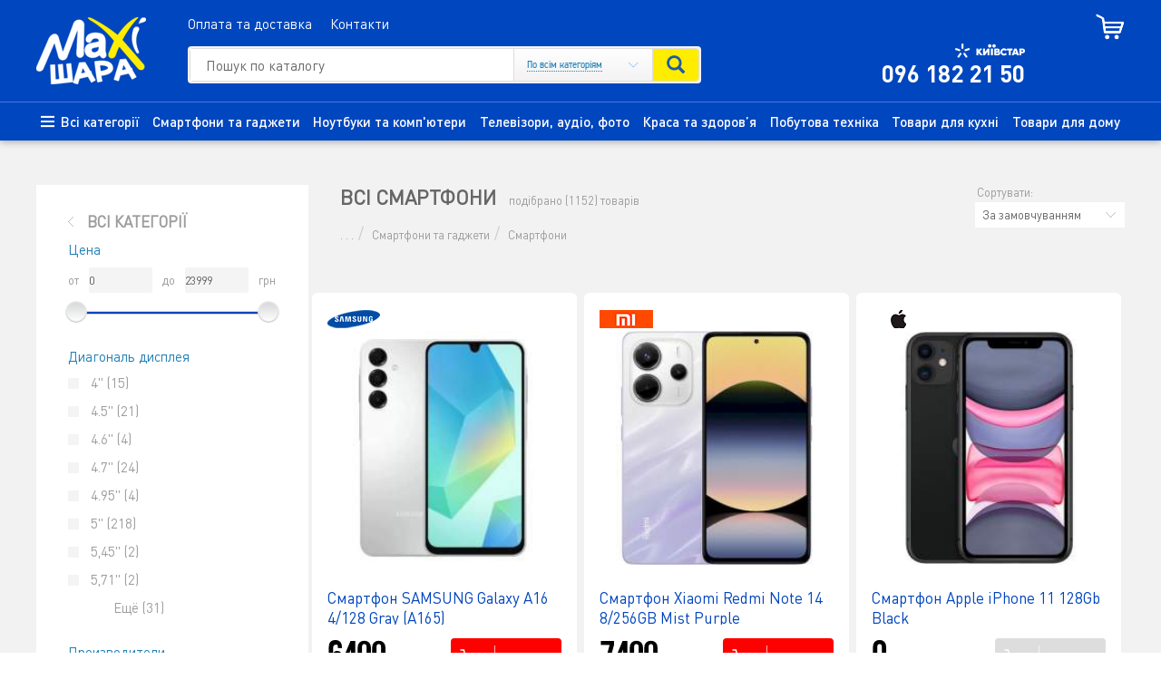

--- FILE ---
content_type: text/html; charset=utf-8
request_url: https://maxishara.com/smartfony-i-gadjety/smartfony/
body_size: 19805
content:
<!DOCTYPE html> <!--[if IE]><![endif]--> <!--[if IE 8 ]><html dir="ltr" lang="ru" class="ie8"><![endif]--> <!--[if IE 9 ]><html dir="ltr" lang="ru" class="ie9"><![endif]--> <!--[if (gt IE 9)|!(IE)]><!--> <html dir="ltr" lang="ru"> <!--<![endif]--> <head> <meta charset="UTF-8" /> <meta name="viewport" content="width=device-width, initial-scale=1"> <meta http-equiv="X-UA-Compatible" content="IE=edge"> <title>Смартфони</title> <base href="https://maxishara.com/" /> <link href="/catalog/view/theme/default/stylesheet/mf/style.css"  type="text/css" rel="stylesheet" media="screen" /> <link href="https://maxishara.com/smartfony-i-gadjety/smartfony/"  rel="canonical" /> <link href="https://maxishara.com/smartfony-i-gadjety/smartfony/?page=2"  rel="next" /> <link href="https://maxishara.com/image/catalog/Home banners/favicon/favicon.png"  rel="icon" /> <script>
  (function(i,s,o,g,r,a,m){i['GoogleAnalyticsObject']=r;i[r]=i[r]||function(){
  (i[r].q=i[r].q||[]).push(arguments)},i[r].l=1*new Date();a=s.createElement(o),
  m=s.getElementsByTagName(o)[0];a.async=1;a.src=g;m.parentNode.insertBefore(a,m)
  })(window,document,'script','https://www.google-analytics.com/analytics.js','ga');

  ga('create', 'UA-42090203-3', 'auto');
  ga('send', 'pageview');

</script> <link href="/catalog/view/javascript/bootstrap/css/bootstrap-styles-2.3.min.css?v1689890385" rel="stylesheet" media="screen" /> <link rel="stylesheet" type="text/css" href="/catalog/view/stylesheet/pdqo/vendor/animate/animate.min.css" /> <link rel="stylesheet" type="text/css" href="catalog/view/stylesheet/pdqo/vendor/magnific-popup/magnific-popup.min.css" /> <link href="https://fonts.googleapis.com/css?family=Open+Sans:400,400i,300,700" rel="stylesheet" type="text/css" /> <!-- <link rel="shortcut icon" href="img/favicon/favicon.ico" type="image/x-icon"> --> <link rel="apple-touch-icon" href="/img/favicon/apple-touch-icon.png"> <link rel="apple-touch-icon" sizes="72x72" href="/img/favicon/apple-touch-icon-72x72.png"> <link rel="apple-touch-icon" sizes="114x114" href="/img/favicon/apple-touch-icon-114x114.png"> </head> <body class="product-category-154_155"> <div class="wrapper"> <header class="header"> <div class="header_content content display_flex"> <div class="logo-wrapper"> <div id="logo" class="logo"> <a href="https://maxishara.com/"><img src="https://maxishara.com/image/catalog/logo.png" title="Maxishara - Техніка за шаровими цінами" alt="Maxishara - Техніка за шаровими цінами" /></a> </div> </div> <div class="main_elements_wrapper display_flex"> <div class="main_elements_left"> <div class="sub_menu_wrapper"> <ul class="top_menu display_flex" id="top_menu"> <li class="hide_on_mobile"><a href="https://maxishara.com/oplata-i-dostavka">Оплата та доставка</a></li> <li class="hide_on_mobile"><a href="https://maxishara.com/kontakti">Контакти</a></li> <div class="show_on_mobile" style="display: none;"> <a href="https://maxishara.com/"><img src="https://maxishara.com/image/catalog/logo.png" title="Maxishara - Техніка за шаровими цінами" alt="Maxishara - Техніка за шаровими цінами" /></a> </div> <li class="show_on_mobile" style="display: none;"> <a href="/" class=""> <span> <svg class="icon icon_home"> <use xlink:href="/image/svgdefs.svg#icon_home"
						                 xmlns:xlink="http://www.w3.org/1999/xlink"></use> </svg> </span>
							Головна</a> </li> <li class="show_on_mobile" style="display: none;"> <a href="/all-categories/" class=""> <span> <svg class="icon icon_storage"> <use xlink:href="/image/svgdefs.svg#icon_storage"
						                 xmlns:xlink="http://www.w3.org/1999/xlink"></use> </svg> </span>
						    Всі категорії</a> </li> </ul> </div> <div class="search_wrapper"> <div id="search" class="search_row"> <form action="index.php?route=product/search" method="GET" class="search"> <input type="search" name="search" value="" placeholder="Пошук по каталогу" class="input"> <div class="select_wrapp"> <div id="custom_select"> <div class="search-category" data-search-category=""> <span>По всім категоріям</span> </div> <ul id="custom_options" class="custom_options"> <li data-value="">Всі категорії</li> <li data-value="290">S-M Market</li> <li data-value="154">Смартфони та гаджети</li> <li data-value="76">Ноутбуки та комп'ютери</li> <li data-value="74">Телевізори, аудіо, фото</li> <li data-value="150">Краса та здоров’я</li> <li data-value="119">Побутова техніка</li> <li data-value="157"> Товари для кухні</li> <li data-value="175">Товари для дому</li> <li data-value="229">Інші товари</li> </ul> </div> </div> <button type="submit" class="btn_search" value="Найти"><i class="glyphicon glyphicon-search"></i></button> <span class="close_search"><img src="/image/icon_close.png" alt="close search"></span> </form> </div> </div> </div> <div class="main_elements_right"> <div class="call_me"> <div class="call_me-content" style="padding-left: 17rem;" > <img src="img/kievstar-logo.png" alt="kievstar"> <a class="phone" href="tel:+380961822150"><i class="fa fa-mobile-phone"></i> 096 182 21 50</a> </div> </div> <div class="call_me"> <div class="call_me-content" style="display: none;"> <img src="img/life-logo.png" alt="life"> <a class="phone" href="tel:+380991822150"><i class="fa fa-mobile-phone"></i> 099 182 21 50</a> </div> </div> </div> <div id="cart" class=""> <a href="/index.php?route=checkout/cart" title="Товаров 0 (0 грн)" data-loading-text="Загрузка..."><!--onclick="getAjaxCart();return false"--> <img src="img/icon-basket.png" alt=""> <span id="cart-total" title="Товаров 0 (0 грн)">Кошик</span> <span class="basket_number"></span> </a> <ul class="dropdown-menu pull-right cart-wrapper"> <li> <p class="text-center">Ваша корзина пуста!</p> </li> </ul> </div> </div> </div> <div class="main_menu_wrapper"> <div class="middle_content content popup_menu_wrapper"> <div class="buy_menu_outher"> <ul class="buy_menu display_flex" id="buy_menu"> <li> <a href="/all-categories/" class="display_flex"> <div class="img_content"> <div class="img_wrapper"> <img class="first_img" src="img/hamburger_smal.png" alt=""> </div> </div> <span>Всі категорії</span> </a> </li> <li data-tab="tab_1"> <span>Смартфони та гаджети</span> </li> <li data-tab="tab_2"> <span>Ноутбуки та комп'ютери</span> </li> <li data-tab="tab_3"> <span>Телевізори, аудіо, фото</span> </li> <li data-tab="tab_4"> <span>Краса та здоров’я</span> </li> <li data-tab="tab_5"> <span>Побутова техніка</span> </li> <li data-tab="tab_6"> <span> Товари для кухні</span> </li> <li data-tab="tab_7"> <span>Товари для дому</span> </li> </ul> <div class="popup"></div> <div class="buy_menu_spread tab_1"> <ul class="buy_menu_spread_main"> <li> <a href="https://maxishara.com/smartfony-i-gadjety/smartfony-i-aksescuary/">Смартфони та аксесуари</a> <ul class="buy_menu_spread_sub"> <a href="https://maxishara.com/smartfony-i-gadjety/smartfony-i-aksescuary/zashhitnie-chehli/">Захисні чохли</a> <a href="https://maxishara.com/smartfony-i-gadjety/smartfony-i-aksescuary/kabeli-sinhronizacii/">Кабелі синхронізації</a> <a href="https://maxishara.com/smartfony-i-gadjety/smartfony-i-aksescuary/zarjadnie-ustrojstva/">Зарядні пристрої</a> <a href="https://maxishara.com/smartfony-i-gadjety/smartfony-i-aksescuary/monopody/">Моноподи</a> <a href="https://maxishara.com/smartfony-i-gadjety/smartfony-i-aksescuary/smart-chasy/">Смарт годинник</a> <a href="https://maxishara.com/smartfony-i-gadjety/smartfony-i-aksescuary/fitnes-braslety-dlya-smartfonov/">Фітнес браслети</a> <a href="https://maxishara.com/smartfony-i-gadjety/smartfony-i-aksescuary/zashchitnye-stekla/">Захисне скло</a> <a href="https://maxishara.com/smartfony-i-gadjety/smartfony-i-aksescuary/bluetooth-garnitury/">Bluetooth-гарнітури</a> <a href="https://maxishara.com/smartfony-i-gadjety/smartfony-i-aksescuary/derzhateli/">Тримачі</a> </ul> </li> <li> <a href="https://maxishara.com/smartfony-i-gadjety/smartfony/">Смартфони</a> <ul class="buy_menu_spread_sub"> <a href="https://maxishara.com/smartfony-i-gadjety/smartfony/aksessuary-k-smartfonam/">Аксесуари до смартфонів</a> </ul> </li> <li> <a href="https://maxishara.com/smartfony-i-gadjety/knopochnye-telefony/">Кнопкові телефони</a> </li> <li> <a href="https://maxishara.com/smartfony-i-gadjety/planshety/">Планшети</a> </li> <li> <a href="https://maxishara.com/smartfony-i-gadjety/gadjety/">Гаджети</a> <ul class="buy_menu_spread_sub"> <a href="https://maxishara.com/smartfony-i-gadjety/gadjety/smart-chasy-gadjety/">Смарт-годинник</a> <a href="https://maxishara.com/smartfony-i-gadjety/gadjety/fitnes-braslety/">Фітнес браслети</a> <a href="https://maxishara.com/smartfony-i-gadjety/gadjety/ekshn-kamery/">Екшн-камери</a> <a href="https://maxishara.com/smartfony-i-gadjety/gadjety/aksessuary-k-smart-chasam-i-fitnes-brasletam/">Аксесуари до смарт-годинників та фітнес-браслетів</a> <a href="https://maxishara.com/smartfony-i-gadjety/gadjety/kvadrokoptery/">Квадрокоптери</a> <a href="https://maxishara.com/smartfony-i-gadjety/gadjety/ochki-virtualnoy-realnosti/">Окуляри віртуальної реальності</a> </ul> </li> <li> <a href="https://maxishara.com/smartfony-i-gadjety/elektrotransport/">Електротранспорт</a> <ul class="buy_menu_spread_sub"> <a href="https://maxishara.com/smartfony-i-gadjety/elektrotransport/girobordy/">Гіроборди</a> <a href="https://maxishara.com/smartfony-i-gadjety/elektrotransport/giroskutery/">Гіроскутери</a> <a href="https://maxishara.com/smartfony-i-gadjety/elektrotransport/monokolesa/">Моноколеса</a> <a href="https://maxishara.com/smartfony-i-gadjety/elektrotransport/elektrovelosipedy/">Електровелосипеди</a> <a href="https://maxishara.com/smartfony-i-gadjety/elektrotransport/elektrosamokaty/">Електросамокати</a> <a href="https://maxishara.com/smartfony-i-gadjety/elektrotransport/elektroskutery/">Електроскутери</a> <a href="https://maxishara.com/smartfony-i-gadjety/elektrotransport/aksessuary-k-elektrotransportu/">Аксесуари до електротранспорту</a> </ul> </li> <li> <a href="https://maxishara.com/smartfony-i-gadjety/karty-pamyati/">Карти пам'яті</a> </li> <li> <a href="https://maxishara.com/smartfony-i-gadjety/portativnye-zaryadnye-ustroystva/">Портативні зарядні пристрої</a> </li> <li> <a href="https://maxishara.com/smartfony-i-gadjety/naushniki-i-garnitury/">Навушники та гарнітури</a> </li> <li> <a href="https://maxishara.com/smartfony-i-gadjety/jelektronnie-kngi/">Електронні книги</a> </li> </ul> </div> <div class="buy_menu_spread tab_2"> <ul class="buy_menu_spread_main"> <li> <a href="https://maxishara.com/noutbuki-i-kompyutery/noutbuki-i-aksessuary/">Ноутбуки та аксесуари</a> <ul class="buy_menu_spread_sub"> <a href="https://maxishara.com/noutbuki-i-kompyutery/noutbuki-i-aksessuary/noutbuki/">Ноутбуки</a> <a href="https://maxishara.com/noutbuki-i-kompyutery/noutbuki-i-aksessuary/sumki-ryukzaki-dlya-noutbukov/">Сумки, рюкзаки для ноутбуків</a> <a href="https://maxishara.com/noutbuki-i-kompyutery/noutbuki-i-aksessuary/podstavki-dlya-noutbukov/">Підставки для ноутбуків</a> <a href="https://maxishara.com/noutbuki-i-kompyutery/noutbuki-i-aksessuary/batarei-dlya-noutbukov/">Батареї для ноутбуків</a> <a href="https://maxishara.com/noutbuki-i-kompyutery/noutbuki-i-aksessuary/bloki-pitaniya/">Блоки живлення</a> <a href="https://maxishara.com/noutbuki-i-kompyutery/noutbuki-i-aksessuary/pamyat-dlya-noutbukov/">Пам'ять для ноутбуків</a> </ul> </li> <li> <a href="https://maxishara.com/noutbuki-i-kompyutery/monitory/">Монітори</a> </li> <li> <a href="https://maxishara.com/noutbuki-i-kompyutery/kompyutery-i-komplektuyushchie/">Комп'ютери та комплектуючі</a> <ul class="buy_menu_spread_sub"> <a href="https://maxishara.com/noutbuki-i-kompyutery/kompyutery-i-komplektuyushchie/kompyutery-nettopy-monobloki/">Комп'ютери, неттопи, моноблоки</a> <a href="https://maxishara.com/noutbuki-i-kompyutery/kompyutery-i-komplektuyushchie/jestkie-diski/">Жорсткі диски</a> </ul> </li> <li> <a href="https://maxishara.com/noutbuki-i-kompyutery/aksessuary/"> Аксесуари</a> <ul class="buy_menu_spread_sub"> <a href="https://maxishara.com/noutbuki-i-kompyutery/aksessuary/naushniki-i-garnitury-dlya-notebook/">Навушники та гарнітури</a> <a href="https://maxishara.com/noutbuki-i-kompyutery/aksessuary/chistyashchie-sredstva/"> Чистячі засоби</a> <a href="https://maxishara.com/noutbuki-i-kompyutery/aksessuary/myshi-klaviatury/">Миші, клавіатури</a> <a href="https://maxishara.com/noutbuki-i-kompyutery/aksessuary/igrovye-poverhnosti-i-kovriki/">Ігрові поверхні та килимки</a> <a href="https://maxishara.com/noutbuki-i-kompyutery/aksessuary/veb-kamery-mikrofony/">Веб-камери, мікрофони</a> <a href="https://maxishara.com/noutbuki-i-kompyutery/aksessuary/setevoe-oborudovanie/">Мережеве обладнання</a> <a href="https://maxishara.com/noutbuki-i-kompyutery/aksessuary/djoystiki-i-aksessuary/">Джойстики та аксесуари</a> <a href="https://maxishara.com/noutbuki-i-kompyutery/aksessuary/stabilizatory-napryajeniya/">Стабілізатори напруги</a> <a href="https://maxishara.com/noutbuki-i-kompyutery/aksessuary/kartridery/">Картридери</a> <a href="https://maxishara.com/noutbuki-i-kompyutery/aksessuary/programmnoe-obespechenie/">Програмне забезпечення</a> <a href="https://maxishara.com/noutbuki-i-kompyutery/aksessuary/setevye-filtry-i-udliniteli/">Мережеві фільтри та подовжувачі</a> </ul> </li> <li> <a href="https://maxishara.com/noutbuki-i-kompyutery/printery-skanery-kopiry/">Принтери, сканери, копіри</a> <ul class="buy_menu_spread_sub"> <a href="https://maxishara.com/noutbuki-i-kompyutery/printery-skanery-kopiry/skannery/">Сканери</a> <a href="https://maxishara.com/noutbuki-i-kompyutery/printery-skanery-kopiry/rashodnye-materialy/">Витратні матеріали</a> <a href="https://maxishara.com/noutbuki-i-kompyutery/printery-skanery-kopiry/mfu-printery/">БФП, принтери</a> <a href="https://maxishara.com/noutbuki-i-kompyutery/printery-skanery-kopiry/chernila-dlya-printerov/">Чорнила для принтерів</a> <a href="https://maxishara.com/noutbuki-i-kompyutery/printery-skanery-kopiry/kartridji-dlya-printerov/">Картриджі для принтерів</a> </ul> </li> <li> <a href="https://maxishara.com/noutbuki-i-kompyutery/wi-fi-routery/">Wi-Fi роутери</a> </li> <li> <a href="https://maxishara.com/noutbuki-i-kompyutery/akusticheskie-sistemy-dlya-noutbukov/">Акустичні системи</a> </li> <li> <a href="https://maxishara.com/noutbuki-i-kompyutery/usb-fleshki/">USB - флешки</a> </li> </ul> </div> <div class="buy_menu_spread tab_3"> <ul class="buy_menu_spread_main"> <li> <a href="https://maxishara.com/televizory-audio-foto/proekc%D1%96jne-obladnannja/">Проекційне обладнання</a> </li> <li> <a href="https://maxishara.com/televizory-audio-foto/televizory/">Телевізори</a> </li> <li> <a href="https://maxishara.com/televizory-audio-foto/audio/">Аудіо</a> <ul class="buy_menu_spread_sub"> <a href="https://maxishara.com/televizory-audio-foto/audio/nastolnye-kolonki/">Портативні колонки</a> <a href="https://maxishara.com/televizory-audio-foto/audio/akusticheskie-kolonki/">Акустичні колонки</a> <a href="https://maxishara.com/televizory-audio-foto/audio/akusticheskie-sistemy/">Акустичні системи</a> <a href="https://maxishara.com/televizory-audio-foto/audio/saundbary/">Саундбари</a> <a href="https://maxishara.com/televizory-audio-foto/audio/spikery/">Спікери</a> <a href="https://maxishara.com/televizory-audio-foto/audio/mp3-pleyery/">MP3 плеєри</a> <a href="https://maxishara.com/televizory-audio-foto/audio/naushniki/">Навушники</a> </ul> </li> <li> <a href="https://maxishara.com/televizory-audio-foto/televizory-i-aksesuary/">Телевізори та аксесуари</a> <ul class="buy_menu_spread_sub"> <a href="https://maxishara.com/televizory-audio-foto/televizory-i-aksesuary/kabeli-i-perehodniki/">Кабелі та перехідники</a> <a href="https://maxishara.com/televizory-audio-foto/televizory-i-aksesuary/anteny/">Антени</a> </ul> </li> <li> <a href="https://maxishara.com/televizory-audio-foto/igrovye-konsoli-i-aksecsuary/">Ігрові консолі та аксесуари</a> <ul class="buy_menu_spread_sub"> <a href="https://maxishara.com/televizory-audio-foto/igrovye-konsoli-i-aksecsuary/igrovye-konsoli/">Ігрові консолі</a> <a href="https://maxishara.com/televizory-audio-foto/igrovye-konsoli-i-aksecsuary/aksessuary-k-konsolyam/">Аксесуари до консолей</a> </ul> </li> <li> <a href="https://maxishara.com/televizory-audio-foto/fotoapparaty-aksessuary/">Фотоапарати, аксесуари</a> <ul class="buy_menu_spread_sub"> <a href="https://maxishara.com/televizory-audio-foto/fotoapparaty-aksessuary/fotoapparaty/">Фотоапарати</a> <a href="https://maxishara.com/televizory-audio-foto/fotoapparaty-aksessuary/chehly-i-sumki-dlya-fotoapparatov/">Чохли та сумки для фотоапаратів</a> <a href="https://maxishara.com/televizory-audio-foto/fotoapparaty-aksessuary/zaryadnye-ustroystva/">Зарядні пристрої</a> <a href="https://maxishara.com/televizory-audio-foto/fotoapparaty-aksessuary/akkumulyatory-i-batareyki/">Акумулятори та батарейки</a> </ul> </li> <li> <a href="https://maxishara.com/televizory-audio-foto/cifrovye-priemniki/">Цифрові приймачі</a> <ul class="buy_menu_spread_sub"> <a href="https://maxishara.com/televizory-audio-foto/cifrovye-priemniki/cifrovye-resivery-dvb-t2/">Цифрові ресивери DVB-T2</a> </ul> </li> <li> <a href="https://maxishara.com/televizory-audio-foto/kronshteyny/">Кронштейни</a> </li> <li> <a href="https://maxishara.com/televizory-audio-foto/wi-fi-routery-dlya-televizorov/">Wi-Fi роутери</a> </li> <li> <a href="https://maxishara.com/televizory-audio-foto/navigatori/">Навігатори</a> </li> <li> <a href="https://maxishara.com/televizory-audio-foto/mediapleeri/">Медіаплеєри</a> </li> <li> <a href="https://maxishara.com/televizory-audio-foto/videoregistratory/">Відеореєстратори</a> </li> </ul> </div> <div class="buy_menu_spread tab_4"> <ul class="buy_menu_spread_main"> <li> <a href="https://maxishara.com/krasota-i-zdorove/ditjach%D1%96-vagi/">Дитячі ваги</a> </li> <li> <a href="https://maxishara.com/krasota-i-zdorove/zubn%D1%96-shh%D1%96tki-/">Зубні щітки </a> </li> <li> <a href="https://maxishara.com/krasota-i-zdorove/mashinki-dlya-strijki-i-trimmery/"> Машинки для стрижки та тримери</a> </li> <li> <a href="https://maxishara.com/krasota-i-zdorove/mujskie-elektrobritvy/">Чоловічі електробритви</a> </li> <li> <a href="https://maxishara.com/krasota-i-zdorove/pribory-dlya-ukladki-volos/">Прилади для укладання волосся</a> </li> <li> <a href="https://maxishara.com/krasota-i-zdorove/pribory-dlya-manikyura-i-pedikyura/">Прилади для манікюру та педикюру</a> </li> <li> <a href="https://maxishara.com/krasota-i-zdorove/feny/"> Фени</a> </li> <li> <a href="https://maxishara.com/krasota-i-zdorove/epilyatory/"> Епілятори</a> </li> <li> <a href="https://maxishara.com/krasota-i-zdorove/vesy-napolnye/">Ваги напольні</a> </li> </ul> </div> <div class="buy_menu_spread tab_5"> <ul class="buy_menu_spread_main"> <li> <a href="https://maxishara.com/bytovaya-tehnika/krupnaya-bytovaya-tehnika/">Велика побутова техніка</a> <ul class="buy_menu_spread_sub"> <a href="https://maxishara.com/bytovaya-tehnika/krupnaya-bytovaya-tehnika/holodilniki/">Холодильники</a> <a href="https://maxishara.com/bytovaya-tehnika/krupnaya-bytovaya-tehnika/morozilniki/">Морозильники</a> <a href="https://maxishara.com/bytovaya-tehnika/krupnaya-bytovaya-tehnika/stiralnye-mashiny/">Пральні машини</a> <a href="https://maxishara.com/bytovaya-tehnika/krupnaya-bytovaya-tehnika/boylery/">Бойлери</a> <a href="https://maxishara.com/bytovaya-tehnika/krupnaya-bytovaya-tehnika/plity/">Плити</a> <a href="https://maxishara.com/bytovaya-tehnika/krupnaya-bytovaya-tehnika/vytyajki/"> Витяжки</a> <a href="https://maxishara.com/bytovaya-tehnika/krupnaya-bytovaya-tehnika/sushiln%D1%96-mashini/">Сушильні машини</a> </ul> </li> <li> <a href="https://maxishara.com/bytovaya-tehnika/melkaya-bytovaya-tehnika/">Мала побутова техніка</a> <ul class="buy_menu_spread_sub"> <a href="https://maxishara.com/bytovaya-tehnika/melkaya-bytovaya-tehnika/prochaya-melkaya-tehnika/">Інша дрібна техніка</a> <a href="https://maxishara.com/bytovaya-tehnika/melkaya-bytovaya-tehnika/miksery/">Міксери</a> <a href="https://maxishara.com/bytovaya-tehnika/melkaya-bytovaya-tehnika/blendery/">Блендери</a> <a href="https://maxishara.com/bytovaya-tehnika/melkaya-bytovaya-tehnika/sushilki-dlya-ovoshchey-i-fruktov/">Сушарки для овочів та фруктів</a> <a href="https://maxishara.com/bytovaya-tehnika/melkaya-bytovaya-tehnika/chayniki/">Електрочайники</a> <a href="https://maxishara.com/bytovaya-tehnika/melkaya-bytovaya-tehnika/buterbrodnicy-i-vafelnicy/">Бутербродниці та вафельниці</a> <a href="https://maxishara.com/bytovaya-tehnika/melkaya-bytovaya-tehnika/tostery/">Тостери</a> <a href="https://maxishara.com/bytovaya-tehnika/melkaya-bytovaya-tehnika/sokovyjimalki/">Соковитискачі</a> <a href="https://maxishara.com/bytovaya-tehnika/melkaya-bytovaya-tehnika/kuhonnye-kombayny/">Кухонні комбайни</a> <a href="https://maxishara.com/bytovaya-tehnika/melkaya-bytovaya-tehnika/lomterezki/">Скиборізки</a> <a href="https://maxishara.com/bytovaya-tehnika/melkaya-bytovaya-tehnika/vesy-kuhonnye/">Ваги кухонні</a> </ul> </li> <li> <a href="https://maxishara.com/bytovaya-tehnika/vstraivaemaya-tehnika/">Вбудована техніка</a> <ul class="buy_menu_spread_sub"> <a href="https://maxishara.com/bytovaya-tehnika/vstraivaemaya-tehnika/poverhnosti/">Поверхні</a> <a href="https://maxishara.com/bytovaya-tehnika/vstraivaemaya-tehnika/vstraivaemye-duhovye-shkafy/">Вбудовувані духові шафи</a> <a href="https://maxishara.com/bytovaya-tehnika/vstraivaemaya-tehnika/posudomoechnye-mashiny/">Посудомийні машини</a> </ul> </li> <li> <a href="https://maxishara.com/bytovaya-tehnika/svch-duhovki-pechi/">НВЧ, Духовки, Печі</a> <ul class="buy_menu_spread_sub"> <a href="https://maxishara.com/bytovaya-tehnika/svch-duhovki-pechi/hlebopechi/">Хлібопічки</a> <a href="https://maxishara.com/bytovaya-tehnika/svch-duhovki-pechi/kronshteyny-dlya-svch/">Кронштейни для НВЧ</a> <a href="https://maxishara.com/bytovaya-tehnika/svch-duhovki-pechi/nastolnaja-plita-ergo-hp-1509/">Настільні плити</a> <a href="https://maxishara.com/bytovaya-tehnika/svch-duhovki-pechi/mikrovolnovye-pechi/">Мікрохвильові печі</a> <a href="https://maxishara.com/bytovaya-tehnika/svch-duhovki-pechi/elektricheskie-pechi/">Електричні печі</a> </ul> </li> <li> <a href="https://maxishara.com/bytovaya-tehnika/klimaticheskaya-tehnika/">Кліматична техніка</a> <ul class="buy_menu_spread_sub"> <a href="https://maxishara.com/bytovaya-tehnika/klimaticheskaya-tehnika/kondicioneri-/">Кондиціонери</a> <a href="https://maxishara.com/bytovaya-tehnika/klimaticheskaya-tehnika/ventiljatori/">Вентилятори</a> <a href="https://maxishara.com/bytovaya-tehnika/klimaticheskaya-tehnika/konvektory/">Конвектори</a> <a href="https://maxishara.com/bytovaya-tehnika/klimaticheskaya-tehnika/maslyanye-radiatory/">Оливний (масляний) радіатор</a> <a href="https://maxishara.com/bytovaya-tehnika/klimaticheskaya-tehnika/teploventilyatory/">Тепловентилятори</a> <a href="https://maxishara.com/bytovaya-tehnika/klimaticheskaya-tehnika/infrakrasnye-obogrevateli/">Інфрачервоні обігрівачі</a> <a href="https://maxishara.com/bytovaya-tehnika/klimaticheskaya-tehnika/keramicheskie-obogrevateli/">Керамічні обігрівачі</a> <a href="https://maxishara.com/bytovaya-tehnika/klimaticheskaya-tehnika/uvlajniteli-vozduha/">Зволожувачі повітря</a> <a href="https://maxishara.com/bytovaya-tehnika/klimaticheskaya-tehnika/aksessuary-k-klimaticheskoy-tehnike/">Аксесуари до кліматичної техніки</a> </ul> </li> <li> <a href="https://maxishara.com/bytovaya-tehnika/kofevarki-kofemolki/">Кавоварки, Кавомолки</a> <ul class="buy_menu_spread_sub"> <a href="https://maxishara.com/bytovaya-tehnika/kofevarki-kofemolki/kofevarki-kofemashiny/">Кавоварки, Кавомашини</a> <a href="https://maxishara.com/bytovaya-tehnika/kofevarki-kofemolki/geyzernye-kofevarki/">Гейзерні кавоварки</a> <a href="https://maxishara.com/bytovaya-tehnika/kofevarki-kofemolki/kofemolki/">Кавомолки</a> </ul> </li> <li> <a href="https://maxishara.com/bytovaya-tehnika/multivarki-kastryuli/">Мультиварки, каструлі</a> <ul class="buy_menu_spread_sub"> <a href="https://maxishara.com/bytovaya-tehnika/multivarki-kastryuli/multivarki/">Мультиварки</a> <a href="https://maxishara.com/bytovaya-tehnika/multivarki-kastryuli/aksesuari-dlja-multivarok-%D1%96-parovarok/">Аксесуари для мультиварок і пароварок</a> </ul> </li> <li> <a href="https://maxishara.com/bytovaya-tehnika/myasorubki-i-aksessuary/">М'ясорубки та аксесуари</a> <ul class="buy_menu_spread_sub"> <a href="https://maxishara.com/bytovaya-tehnika/myasorubki-i-aksessuary/myasorubki/">М'ясорубки</a> <a href="https://maxishara.com/bytovaya-tehnika/myasorubki-i-aksessuary/aksessuary-dlya-myasorubok/">Аксесуари для м'ясорубок</a> </ul> </li> <li> <a href="https://maxishara.com/bytovaya-tehnika/tovary-dlya-kuhni-bytovaya-tehnika/">Товари для кухні</a> <ul class="buy_menu_spread_sub"> <a href="https://maxishara.com/bytovaya-tehnika/tovary-dlya-kuhni-bytovaya-tehnika/jelektrogrili--jelektroshashlichnici/">Електрогрилі, Електрошашличниці</a> </ul> </li> <li> <a href="https://maxishara.com/bytovaya-tehnika/filtri-dlja-vodi/">Фільтри для води</a> <ul class="buy_menu_spread_sub"> <a href="https://maxishara.com/bytovaya-tehnika/filtri-dlja-vodi/filtri-kuvshini/">Фільтри-глечики</a> <a href="https://maxishara.com/bytovaya-tehnika/filtri-dlja-vodi/smennie-jelementi/">Змінні елементи</a> </ul> </li> <li> <a href="https://maxishara.com/bytovaya-tehnika/prochee/">Інше</a> </li> </ul> </div> <div class="buy_menu_spread tab_6"> <ul class="buy_menu_spread_main"> <li> <a href="https://maxishara.com/tovary-dlya-kuhni/multip%D1%96chki-%D1%96-aerogril%D1%96/">Мультипічки і аерогрилі</a> </li> <li> <a href="https://maxishara.com/tovary-dlya-kuhni/jelektrogrili-jelektroshashlichnici/">Електрогрилі, Електрошашличниці</a> </li> <li> <a href="https://maxishara.com/tovary-dlya-kuhni/prigotovlenya-pishchi/">Приготування їжі</a> <ul class="buy_menu_spread_sub"> <a href="https://maxishara.com/tovary-dlya-kuhni/prigotovlenya-pishchi/skovorody-soteyniki/">Сковороди, сотейники</a> <a href="https://maxishara.com/tovary-dlya-kuhni/prigotovlenya-pishchi/kryshki/">Кришки</a> <a href="https://maxishara.com/tovary-dlya-kuhni/prigotovlenya-pishchi/nabory-posudy/">Набори посуду</a> <a href="https://maxishara.com/tovary-dlya-kuhni/prigotovlenya-pishchi/gazovye-chayniki/">Газові чайники</a> <a href="https://maxishara.com/tovary-dlya-kuhni/prigotovlenya-pishchi/geyzernye-kofevarki-dlya-prigotovleniya/">Гейзерні кавоварки</a> </ul> </li> <li> <a href="https://maxishara.com/tovary-dlya-kuhni/posuda-dlya-duhovok-mikrovolnovok/">Посуд для духовок, мікрохвильових печей</a> </li> <li> <a href="https://maxishara.com/tovary-dlya-kuhni/kuhonnye-prinadlejnosti/">Кухонне приладдя</a> <ul class="buy_menu_spread_sub"> <a href="https://maxishara.com/tovary-dlya-kuhni/kuhonnye-prinadlejnosti/kuhonnye-nabory/">Кухонні набори</a> <a href="https://maxishara.com/tovary-dlya-kuhni/kuhonnye-prinadlejnosti/povarskie-lopatki-lojki-vilki/">Кухарські лопатки, ложки, виделки</a> </ul> </li> <li> <a href="https://maxishara.com/tovary-dlya-kuhni/noji-nojnicy/">Ножі, ножиці</a> <ul class="buy_menu_spread_sub"> <a href="https://maxishara.com/tovary-dlya-kuhni/noji-nojnicy/kuhonnye-noji/">Кухонні ножі</a> <a href="https://maxishara.com/tovary-dlya-kuhni/noji-nojnicy/nabory-nojey/">Набори ножів</a> <a href="https://maxishara.com/tovary-dlya-kuhni/noji-nojnicy/nojnicy/">Ножиці</a> </ul> </li> </ul> </div> <div class="buy_menu_spread tab_7"> <ul class="buy_menu_spread_main"> <li> <a href="https://maxishara.com/tovary-dlya-doma/paroochisniki/">Пароочисники</a> </li> <li> <a href="https://maxishara.com/tovary-dlya-doma/shvejnie-mashinki/">Швейні машинки</a> </li> <li> <a href="https://maxishara.com/tovary-dlya-doma/pylesosy/">Пилососи</a> </li> <li> <a href="https://maxishara.com/tovary-dlya-doma/pylesosy-i-aksessuary/">Пилососи та аксесуари</a> <ul class="buy_menu_spread_sub"> <a href="https://maxishara.com/tovary-dlya-doma/pylesosy-i-aksessuary/aksessuary-k-tehnike-dlya-doma/">Аксесуари до техніки для дому</a> </ul> </li> <li> <a href="https://maxishara.com/tovary-dlya-doma/uhod-za-belem/">Догляд за білизною</a> <ul class="buy_menu_spread_sub"> <a href="https://maxishara.com/tovary-dlya-doma/uhod-za-belem/meshki-dlya-stirki/">Мішки для прання</a> <a href="https://maxishara.com/tovary-dlya-doma/uhod-za-belem/gladilnye-doski/">Прасувальні дошки</a> <a href="https://maxishara.com/tovary-dlya-doma/uhod-za-belem/sushki-dlya-belya/">Сушарки для білизни</a> <a href="https://maxishara.com/tovary-dlya-doma/uhod-za-belem/trikotajnye-mashinki/">Машинки для стриження ковтунців</a> </ul> </li> <li> <a href="https://maxishara.com/tovary-dlya-doma/utyugi/">Праски</a> </li> <li> <a href="https://maxishara.com/tovary-dlya-doma/shvejnaja-tehnika-i-aksessuari/">Швейна техніка та аксесуари</a> </li> </ul> </div> </div> </div> </div> </header> <div class="slider_wrapper"> </div> <div class="button-to-top"></div> <main class="middle"> <div class="first_row"> <div class="middle_content content"> <div class="catalog_page_content"> <!-- <aside id="column-left" class="col-sm-3 hidden-xs"> --> <!-- <aside id="column-left" class="left_sidebar js_height_block"> --> <aside id="column-left" class="left_sidebar js_height_block filter-block "> <div class="bread_crumbs"><a href="/all-categories/">Всі категорії</a></div> <script type="text/javascript"> </script> <div class="box mfilter-box mfilter-box-1 mfilter-column_left mfilter-direction-ltr" id="mfilter-box-1"> <div class="box-content mfilter-content"> <ul> <li
					data-type="price"
					data-base-type="price"
					data-id="price"
					data-seo-name="price"
					data-inline-horizontal="0"
										data-display-live-filter="0"
										data-display-list-of-items="-1"
					class="mfilter-filter-item mfilter-price mfilter-price"
					> <div class="mfilter-heading"> <div class="mfilter-heading-content"> <div class="mfilter-heading-text"> <span>Цена</span> </div> <i class="mfilter-head-icon"></i> </div> </div> <div class="mfilter-content-opts"> <div class="mfilter-opts-container"> <div class="mfilter-content-wrapper"> <div class="mfilter-options"> <div class="mfilter-option mfilter-price"> <div class="mfilter-price-inputs"> <span>от</span> <input
													id="mfilter-opts-price-min"
													type="number"
													class="form-control"
													value=""
													/> <span>до</span> <input
													id="mfilter-opts-price-max"
													type="number"
													class="form-control"
													value=""
													/> <span> грн</span> </div> <div class="mfilter-price-slider"> <div id="mfilter-price-slider"></div> </div> </div> </div> </div> <div class="mfilter-clearfix"></div> </div> <div class="mfilter-clearfix"></div> </div> </li> <li
					data-type="checkbox"
					data-base-type="attribute"
					data-id="337"
					data-seo-name="337-diagonal-displeya"
					data-inline-horizontal="0"
										data-display-live-filter="0"
										data-display-list-of-items="button_more"
					class="mfilter-filter-item mfilter-checkbox mfilter-attribute mfilter-attributes"
					> <div class="mfilter-heading"> <div class="mfilter-heading-content"> <div class="mfilter-heading-text"> <span>Диагональ дисплея</span> </div> <i class="mfilter-head-icon"></i> </div> </div> <div class="mfilter-content-opts"> <div class="mfilter-opts-container"> <div class="mfilter-content-wrapper"> <div class="mfilter-options"> <div class="mfilter-options-container"> <div class="mfilter-tb"> <div class="mfilter-option mfilter-tb-as-tr"> <input
														id="mfilter-opts-attribs-1-337-9e7c3b30db2097ce67a09bfcf3fb37b5"
														name="337-diagonal-displeya"
														type="checkbox"
																												value="4&quot;" /> <label class="mfilter-tb-as-td" for="mfilter-opts-attribs-1-337-9e7c3b30db2097ce67a09bfcf3fb37b5">
																													4&quot; (<span class="mfilter-counter">0</span>)
																											</label> </div> <div class="mfilter-option mfilter-tb-as-tr"> <input
														id="mfilter-opts-attribs-1-337-50f5a5182bd948f2d029b7738e2b5472"
														name="337-diagonal-displeya"
														type="checkbox"
																												value="4.5&quot;" /> <label class="mfilter-tb-as-td" for="mfilter-opts-attribs-1-337-50f5a5182bd948f2d029b7738e2b5472">
																													4.5&quot; (<span class="mfilter-counter">0</span>)
																											</label> </div> <div class="mfilter-option mfilter-tb-as-tr"> <input
														id="mfilter-opts-attribs-1-337-b3054a126ce0d1b67761ff68636becbc"
														name="337-diagonal-displeya"
														type="checkbox"
																												value="4.6&quot;" /> <label class="mfilter-tb-as-td" for="mfilter-opts-attribs-1-337-b3054a126ce0d1b67761ff68636becbc">
																													4.6&quot; (<span class="mfilter-counter">0</span>)
																											</label> </div> <div class="mfilter-option mfilter-tb-as-tr"> <input
														id="mfilter-opts-attribs-1-337-0d5b1ac282dd397cd2c9fb8b1fb73e4c"
														name="337-diagonal-displeya"
														type="checkbox"
																												value="4.7&quot;" /> <label class="mfilter-tb-as-td" for="mfilter-opts-attribs-1-337-0d5b1ac282dd397cd2c9fb8b1fb73e4c">
																													4.7&quot; (<span class="mfilter-counter">0</span>)
																											</label> </div> <div class="mfilter-option mfilter-tb-as-tr"> <input
														id="mfilter-opts-attribs-1-337-767b2fe83f6951af08643bab3a85816c"
														name="337-diagonal-displeya"
														type="checkbox"
																												value="4.95&quot;" /> <label class="mfilter-tb-as-td" for="mfilter-opts-attribs-1-337-767b2fe83f6951af08643bab3a85816c">
																													4.95&quot; (<span class="mfilter-counter">0</span>)
																											</label> </div> <div class="mfilter-option mfilter-tb-as-tr"> <input
														id="mfilter-opts-attribs-1-337-f5c3bda8b3d6799c780947fd70b70c87"
														name="337-diagonal-displeya"
														type="checkbox"
																												value="5&quot;" /> <label class="mfilter-tb-as-td" for="mfilter-opts-attribs-1-337-f5c3bda8b3d6799c780947fd70b70c87">
																													5&quot; (<span class="mfilter-counter">0</span>)
																											</label> </div> <div class="mfilter-option mfilter-tb-as-tr"> <input
														id="mfilter-opts-attribs-1-337-642583b679862950470d3989107f595f"
														name="337-diagonal-displeya"
														type="checkbox"
																												value="5,45&quot;" /> <label class="mfilter-tb-as-td" for="mfilter-opts-attribs-1-337-642583b679862950470d3989107f595f">
																													5,45&quot; (<span class="mfilter-counter">0</span>)
																											</label> </div> <div class="mfilter-option mfilter-tb-as-tr"> <input
														id="mfilter-opts-attribs-1-337-f253b77ba79fbdac790f51175abc9f31"
														name="337-diagonal-displeya"
														type="checkbox"
																												value="5,71&quot;" /> <label class="mfilter-tb-as-td" for="mfilter-opts-attribs-1-337-f253b77ba79fbdac790f51175abc9f31">
																													5,71&quot; (<span class="mfilter-counter">0</span>)
																											</label> </div> <div class="mfilter-option mfilter-tb-as-tr"> <input
														id="mfilter-opts-attribs-1-337-08c9da29daf735ba4046da1b532bb3b9"
														name="337-diagonal-displeya"
														type="checkbox"
																												value="5.1&quot;" /> <label class="mfilter-tb-as-td" for="mfilter-opts-attribs-1-337-08c9da29daf735ba4046da1b532bb3b9">
																													5.1&quot; (<span class="mfilter-counter">0</span>)
																											</label> </div> <div class="mfilter-option mfilter-tb-as-tr"> <input
														id="mfilter-opts-attribs-1-337-20c8713b67eb8f7de24c7ca6e610993f"
														name="337-diagonal-displeya"
														type="checkbox"
																												value="5.15&quot;" /> <label class="mfilter-tb-as-td" for="mfilter-opts-attribs-1-337-20c8713b67eb8f7de24c7ca6e610993f">
																													5.15&quot; (<span class="mfilter-counter">0</span>)
																											</label> </div> <div class="mfilter-option mfilter-tb-as-tr"> <input
														id="mfilter-opts-attribs-1-337-2f2e0fdb2fc1b5b135ddc97a219feca4"
														name="337-diagonal-displeya"
														type="checkbox"
																												value="5.2&quot;" /> <label class="mfilter-tb-as-td" for="mfilter-opts-attribs-1-337-2f2e0fdb2fc1b5b135ddc97a219feca4">
																													5.2&quot; (<span class="mfilter-counter">0</span>)
																											</label> </div> <div class="mfilter-option mfilter-tb-as-tr"> <input
														id="mfilter-opts-attribs-1-337-fe31300e1a00d82331b9efe8cf1551f1"
														name="337-diagonal-displeya"
														type="checkbox"
																												value="5.3&quot;" /> <label class="mfilter-tb-as-td" for="mfilter-opts-attribs-1-337-fe31300e1a00d82331b9efe8cf1551f1">
																													5.3&quot; (<span class="mfilter-counter">0</span>)
																											</label> </div> <div class="mfilter-option mfilter-tb-as-tr"> <input
														id="mfilter-opts-attribs-1-337-375af08969c8f904ea0b889dccd96e0f"
														name="337-diagonal-displeya"
														type="checkbox"
																												value="5.34&quot;" /> <label class="mfilter-tb-as-td" for="mfilter-opts-attribs-1-337-375af08969c8f904ea0b889dccd96e0f">
																													5.34&quot; (<span class="mfilter-counter">0</span>)
																											</label> </div> <div class="mfilter-option mfilter-tb-as-tr"> <input
														id="mfilter-opts-attribs-1-337-55eb57e96defdafbceab2bcfa326c125"
														name="337-diagonal-displeya"
														type="checkbox"
																												value="5.45&quot;" /> <label class="mfilter-tb-as-td" for="mfilter-opts-attribs-1-337-55eb57e96defdafbceab2bcfa326c125">
																													5.45&quot; (<span class="mfilter-counter">0</span>)
																											</label> </div> <div class="mfilter-option mfilter-tb-as-tr"> <input
														id="mfilter-opts-attribs-1-337-882c03818dabf5e742e08ffcab51fe76"
														name="337-diagonal-displeya"
														type="checkbox"
																												value="5.5 &quot;" /> <label class="mfilter-tb-as-td" for="mfilter-opts-attribs-1-337-882c03818dabf5e742e08ffcab51fe76">
																													5.5 &quot; (<span class="mfilter-counter">0</span>)
																											</label> </div> <div class="mfilter-option mfilter-tb-as-tr"> <input
														id="mfilter-opts-attribs-1-337-c6a01d069cd3865cc2c6f46936093a0e"
														name="337-diagonal-displeya"
														type="checkbox"
																												value="5.5&quot;" /> <label class="mfilter-tb-as-td" for="mfilter-opts-attribs-1-337-c6a01d069cd3865cc2c6f46936093a0e">
																													5.5&quot; (<span class="mfilter-counter">0</span>)
																											</label> </div> <div class="mfilter-option mfilter-tb-as-tr"> <input
														id="mfilter-opts-attribs-1-337-77dd1b1158d8481f1e069510f11aca9b"
														name="337-diagonal-displeya"
														type="checkbox"
																												value="5.6 &quot;" /> <label class="mfilter-tb-as-td" for="mfilter-opts-attribs-1-337-77dd1b1158d8481f1e069510f11aca9b">
																													5.6 &quot; (<span class="mfilter-counter">0</span>)
																											</label> </div> <div class="mfilter-option mfilter-tb-as-tr"> <input
														id="mfilter-opts-attribs-1-337-8eb14ad7d11913f24c57d034591f9a85"
														name="337-diagonal-displeya"
														type="checkbox"
																												value="5.6&quot;" /> <label class="mfilter-tb-as-td" for="mfilter-opts-attribs-1-337-8eb14ad7d11913f24c57d034591f9a85">
																													5.6&quot; (<span class="mfilter-counter">0</span>)
																											</label> </div> <div class="mfilter-option mfilter-tb-as-tr"> <input
														id="mfilter-opts-attribs-1-337-f8cae0de93c54177966eca4181c74275"
														name="337-diagonal-displeya"
														type="checkbox"
																												value="5.65&quot;" /> <label class="mfilter-tb-as-td" for="mfilter-opts-attribs-1-337-f8cae0de93c54177966eca4181c74275">
																													5.65&quot; (<span class="mfilter-counter">0</span>)
																											</label> </div> <div class="mfilter-option mfilter-tb-as-tr"> <input
														id="mfilter-opts-attribs-1-337-2a360aa4c16ed61cd72be9aadc6dcd3d"
														name="337-diagonal-displeya"
														type="checkbox"
																												value="5.7&quot;" /> <label class="mfilter-tb-as-td" for="mfilter-opts-attribs-1-337-2a360aa4c16ed61cd72be9aadc6dcd3d">
																													5.7&quot; (<span class="mfilter-counter">0</span>)
																											</label> </div> <div class="mfilter-option mfilter-tb-as-tr"> <input
														id="mfilter-opts-attribs-1-337-2069b117c48ef65d407c19a8f57ee439"
														name="337-diagonal-displeya"
														type="checkbox"
																												value="5.8&quot;" /> <label class="mfilter-tb-as-td" for="mfilter-opts-attribs-1-337-2069b117c48ef65d407c19a8f57ee439">
																													5.8&quot; (<span class="mfilter-counter">0</span>)
																											</label> </div> <div class="mfilter-option mfilter-tb-as-tr"> <input
														id="mfilter-opts-attribs-1-337-a36846f69ed20af8aac7ac6703521d41"
														name="337-diagonal-displeya"
														type="checkbox"
																												value="5.84&quot;" /> <label class="mfilter-tb-as-td" for="mfilter-opts-attribs-1-337-a36846f69ed20af8aac7ac6703521d41">
																													5.84&quot; (<span class="mfilter-counter">0</span>)
																											</label> </div> <div class="mfilter-option mfilter-tb-as-tr"> <input
														id="mfilter-opts-attribs-1-337-f0fd8534f9965da2691bee2e8d9a1622"
														name="337-diagonal-displeya"
														type="checkbox"
																												value="5.88&quot;" /> <label class="mfilter-tb-as-td" for="mfilter-opts-attribs-1-337-f0fd8534f9965da2691bee2e8d9a1622">
																													5.88&quot; (<span class="mfilter-counter">0</span>)
																											</label> </div> <div class="mfilter-option mfilter-tb-as-tr"> <input
														id="mfilter-opts-attribs-1-337-5dbce1c51a3098acbd926e97fb558299"
														name="337-diagonal-displeya"
														type="checkbox"
																												value="5.9&quot;" /> <label class="mfilter-tb-as-td" for="mfilter-opts-attribs-1-337-5dbce1c51a3098acbd926e97fb558299">
																													5.9&quot; (<span class="mfilter-counter">0</span>)
																											</label> </div> <div class="mfilter-option mfilter-tb-as-tr"> <input
														id="mfilter-opts-attribs-1-337-3910a7b2b5c94e551c0a64d1a3d68d03"
														name="337-diagonal-displeya"
														type="checkbox"
																												value="5.99&quot;" /> <label class="mfilter-tb-as-td" for="mfilter-opts-attribs-1-337-3910a7b2b5c94e551c0a64d1a3d68d03">
																													5.99&quot; (<span class="mfilter-counter">0</span>)
																											</label> </div> <div class="mfilter-option mfilter-tb-as-tr"> <input
														id="mfilter-opts-attribs-1-337-7785937c97a41201eda821c8dce19f03"
														name="337-diagonal-displeya"
														type="checkbox"
																												value="6 &quot;" /> <label class="mfilter-tb-as-td" for="mfilter-opts-attribs-1-337-7785937c97a41201eda821c8dce19f03">
																													6 &quot; (<span class="mfilter-counter">0</span>)
																											</label> </div> <div class="mfilter-option mfilter-tb-as-tr"> <input
														id="mfilter-opts-attribs-1-337-82445936d556fc5abc9850c9bd385f2b"
														name="337-diagonal-displeya"
														type="checkbox"
																												value="6&quot;" /> <label class="mfilter-tb-as-td" for="mfilter-opts-attribs-1-337-82445936d556fc5abc9850c9bd385f2b">
																													6&quot; (<span class="mfilter-counter">0</span>)
																											</label> </div> <div class="mfilter-option mfilter-tb-as-tr"> <input
														id="mfilter-opts-attribs-1-337-6910c4c00851b7484e1c9070cb3f11ba"
														name="337-diagonal-displeya"
														type="checkbox"
																												value="6.09&quot;" /> <label class="mfilter-tb-as-td" for="mfilter-opts-attribs-1-337-6910c4c00851b7484e1c9070cb3f11ba">
																													6.09&quot; (<span class="mfilter-counter">0</span>)
																											</label> </div> <div class="mfilter-option mfilter-tb-as-tr"> <input
														id="mfilter-opts-attribs-1-337-9b2e24706962f191e5dd5f75eb64956a"
														name="337-diagonal-displeya"
														type="checkbox"
																												value="6.1&quot;" /> <label class="mfilter-tb-as-td" for="mfilter-opts-attribs-1-337-9b2e24706962f191e5dd5f75eb64956a">
																													6.1&quot; (<span class="mfilter-counter">0</span>)
																											</label> </div> <div class="mfilter-option mfilter-tb-as-tr"> <input
														id="mfilter-opts-attribs-1-337-1eeb31be047a2764572cc170b8e2f5a9"
														name="337-diagonal-displeya"
														type="checkbox"
																												value="6.18&quot;" /> <label class="mfilter-tb-as-td" for="mfilter-opts-attribs-1-337-1eeb31be047a2764572cc170b8e2f5a9">
																													6.18&quot; (<span class="mfilter-counter">0</span>)
																											</label> </div> <div class="mfilter-option mfilter-tb-as-tr"> <input
														id="mfilter-opts-attribs-1-337-7950eef8b9df660628e6a444d20d8bd4"
														name="337-diagonal-displeya"
														type="checkbox"
																												value="6.2&quot;" /> <label class="mfilter-tb-as-td" for="mfilter-opts-attribs-1-337-7950eef8b9df660628e6a444d20d8bd4">
																													6.2&quot; (<span class="mfilter-counter">0</span>)
																											</label> </div> <div class="mfilter-option mfilter-tb-as-tr"> <input
														id="mfilter-opts-attribs-1-337-b014d082cbdab211b3f3b007c471521f"
														name="337-diagonal-displeya"
														type="checkbox"
																												value="6.21&quot;" /> <label class="mfilter-tb-as-td" for="mfilter-opts-attribs-1-337-b014d082cbdab211b3f3b007c471521f">
																													6.21&quot; (<span class="mfilter-counter">0</span>)
																											</label> </div> <div class="mfilter-option mfilter-tb-as-tr"> <input
														id="mfilter-opts-attribs-1-337-9a65ea59c677183567c8f9f4940021a9"
														name="337-diagonal-displeya"
														type="checkbox"
																												value="6.22&quot;" /> <label class="mfilter-tb-as-td" for="mfilter-opts-attribs-1-337-9a65ea59c677183567c8f9f4940021a9">
																													6.22&quot; (<span class="mfilter-counter">0</span>)
																											</label> </div> <div class="mfilter-option mfilter-tb-as-tr"> <input
														id="mfilter-opts-attribs-1-337-4773b791d984894c8a717c032d72a4b9"
														name="337-diagonal-displeya"
														type="checkbox"
																												value="6.26&quot;" /> <label class="mfilter-tb-as-td" for="mfilter-opts-attribs-1-337-4773b791d984894c8a717c032d72a4b9">
																													6.26&quot; (<span class="mfilter-counter">0</span>)
																											</label> </div> <div class="mfilter-option mfilter-tb-as-tr"> <input
														id="mfilter-opts-attribs-1-337-481f49f6dcf719f7e1cb0a8adeff9967"
														name="337-diagonal-displeya"
														type="checkbox"
																												value="6.3&quot;" /> <label class="mfilter-tb-as-td" for="mfilter-opts-attribs-1-337-481f49f6dcf719f7e1cb0a8adeff9967">
																													6.3&quot; (<span class="mfilter-counter">0</span>)
																											</label> </div> <div class="mfilter-option mfilter-tb-as-tr"> <input
														id="mfilter-opts-attribs-1-337-931e5995403952dfa83b59a72d80a6b1"
														name="337-diagonal-displeya"
														type="checkbox"
																												value="6.39&quot;" /> <label class="mfilter-tb-as-td" for="mfilter-opts-attribs-1-337-931e5995403952dfa83b59a72d80a6b1">
																													6.39&quot; (<span class="mfilter-counter">0</span>)
																											</label> </div> <div class="mfilter-option mfilter-tb-as-tr"> <input
														id="mfilter-opts-attribs-1-337-ca467e2c5d8fd52e0bdb83942833a9fd"
														name="337-diagonal-displeya"
														type="checkbox"
																												value="6.4&quot;" /> <label class="mfilter-tb-as-td" for="mfilter-opts-attribs-1-337-ca467e2c5d8fd52e0bdb83942833a9fd">
																													6.4&quot; (<span class="mfilter-counter">0</span>)
																											</label> </div> <div class="mfilter-option mfilter-tb-as-tr"> <input
														id="mfilter-opts-attribs-1-337-6437aa73b14d4ff8260c5048d99388be"
														name="337-diagonal-displeya"
														type="checkbox"
																												value="6.43&quot;" /> <label class="mfilter-tb-as-td" for="mfilter-opts-attribs-1-337-6437aa73b14d4ff8260c5048d99388be">
																													6.43&quot; (<span class="mfilter-counter">0</span>)
																											</label> </div> <div class="mfilter-option mfilter-tb-as-tr"> <input
														id="mfilter-opts-attribs-1-337-d064405a643a12bfddebb66d0e7e6307"
														name="337-diagonal-displeya"
														type="checkbox"
																												value="6.5&quot;" /> <label class="mfilter-tb-as-td" for="mfilter-opts-attribs-1-337-d064405a643a12bfddebb66d0e7e6307">
																													6.5&quot; (<span class="mfilter-counter">0</span>)
																											</label> </div> </div> </div> </div> </div> <div class="mfilter-clearfix"></div> </div> <div class="mfilter-clearfix"></div> </div> </li> <li
					data-type="checkbox"
					data-base-type="manufacturers"
					data-id="manufacturers"
					data-seo-name="manufacturers"
					data-inline-horizontal="0"
										data-display-live-filter="0"
										data-display-list-of-items="button_more"
					class="mfilter-filter-item mfilter-checkbox mfilter-manufacturers"
					> <div class="mfilter-heading"> <div class="mfilter-heading-content"> <div class="mfilter-heading-text"> <span>Производители</span> </div> <i class="mfilter-head-icon"></i> </div> </div> <div class="mfilter-content-opts"> <div class="mfilter-opts-container"> <div class="mfilter-content-wrapper"> <div class="mfilter-options"> <div class="mfilter-options-container"> <div class="mfilter-tb"> <div class="mfilter-option mfilter-tb-as-tr"> <input
														id="mfilter-opts-attribs-1-manufacturers-74"
														name="manufacturers"
														type="checkbox"
																												value="74" /> <label class="mfilter-tb-as-td" for="mfilter-opts-attribs-1-manufacturers-74">
																													Apple (<span class="mfilter-counter">0</span>)
																											</label> </div> <div class="mfilter-option mfilter-tb-as-tr"> <input
														id="mfilter-opts-attribs-1-manufacturers-238"
														name="manufacturers"
														type="checkbox"
																												value="238" /> <label class="mfilter-tb-as-td" for="mfilter-opts-attribs-1-manufacturers-238">
																													Archos (<span class="mfilter-counter">0</span>)
																											</label> </div> <div class="mfilter-option mfilter-tb-as-tr"> <input
														id="mfilter-opts-attribs-1-manufacturers-83"
														name="manufacturers"
														type="checkbox"
																												value="83" /> <label class="mfilter-tb-as-td" for="mfilter-opts-attribs-1-manufacturers-83">
																													Assistant (<span class="mfilter-counter">0</span>)
																											</label> </div> <div class="mfilter-option mfilter-tb-as-tr"> <input
														id="mfilter-opts-attribs-1-manufacturers-35"
														name="manufacturers"
														type="checkbox"
																												value="35" /> <label class="mfilter-tb-as-td" for="mfilter-opts-attribs-1-manufacturers-35">
																													Asus (<span class="mfilter-counter">0</span>)
																											</label> </div> <div class="mfilter-option mfilter-tb-as-tr"> <input
														id="mfilter-opts-attribs-1-manufacturers-258"
														name="manufacturers"
														type="checkbox"
																												value="258" /> <label class="mfilter-tb-as-td" for="mfilter-opts-attribs-1-manufacturers-258">
																													Blackview (<span class="mfilter-counter">0</span>)
																											</label> </div> <div class="mfilter-option mfilter-tb-as-tr"> <input
														id="mfilter-opts-attribs-1-manufacturers-23"
														name="manufacturers"
														type="checkbox"
																												value="23" /> <label class="mfilter-tb-as-td" for="mfilter-opts-attribs-1-manufacturers-23">
																													Bravis (<span class="mfilter-counter">0</span>)
																											</label> </div> <div class="mfilter-option mfilter-tb-as-tr"> <input
														id="mfilter-opts-attribs-1-manufacturers-371"
														name="manufacturers"
														type="checkbox"
																												value="371" /> <label class="mfilter-tb-as-td" for="mfilter-opts-attribs-1-manufacturers-371">
																													Caterpillar (<span class="mfilter-counter">0</span>)
																											</label> </div> <div class="mfilter-option mfilter-tb-as-tr"> <input
														id="mfilter-opts-attribs-1-manufacturers-159"
														name="manufacturers"
														type="checkbox"
																												value="159" /> <label class="mfilter-tb-as-td" for="mfilter-opts-attribs-1-manufacturers-159">
																													DOOGEE (<span class="mfilter-counter">0</span>)
																											</label> </div> <div class="mfilter-option mfilter-tb-as-tr"> <input
														id="mfilter-opts-attribs-1-manufacturers-21"
														name="manufacturers"
														type="checkbox"
																												value="21" /> <label class="mfilter-tb-as-td" for="mfilter-opts-attribs-1-manufacturers-21">
																													Ergo (<span class="mfilter-counter">0</span>)
																											</label> </div> <div class="mfilter-option mfilter-tb-as-tr"> <input
														id="mfilter-opts-attribs-1-manufacturers-75"
														name="manufacturers"
														type="checkbox"
																												value="75" /> <label class="mfilter-tb-as-td" for="mfilter-opts-attribs-1-manufacturers-75">
																													Fly (<span class="mfilter-counter">0</span>)
																											</label> </div> <div class="mfilter-option mfilter-tb-as-tr"> <input
														id="mfilter-opts-attribs-1-manufacturers-372"
														name="manufacturers"
														type="checkbox"
																												value="372" /> <label class="mfilter-tb-as-td" for="mfilter-opts-attribs-1-manufacturers-372">
																													Honor (<span class="mfilter-counter">0</span>)
																											</label> </div> <div class="mfilter-option mfilter-tb-as-tr"> <input
														id="mfilter-opts-attribs-1-manufacturers-318"
														name="manufacturers"
														type="checkbox"
																												value="318" /> <label class="mfilter-tb-as-td" for="mfilter-opts-attribs-1-manufacturers-318">
																													HTC (<span class="mfilter-counter">0</span>)
																											</label> </div> <div class="mfilter-option mfilter-tb-as-tr"> <input
														id="mfilter-opts-attribs-1-manufacturers-77"
														name="manufacturers"
														type="checkbox"
																												value="77" /> <label class="mfilter-tb-as-td" for="mfilter-opts-attribs-1-manufacturers-77">
																													Huawei (<span class="mfilter-counter">0</span>)
																											</label> </div> <div class="mfilter-option mfilter-tb-as-tr"> <input
														id="mfilter-opts-attribs-1-manufacturers-568"
														name="manufacturers"
														type="checkbox"
																												value="568" /> <label class="mfilter-tb-as-td" for="mfilter-opts-attribs-1-manufacturers-568">
																													Infinix (<span class="mfilter-counter">0</span>)
																											</label> </div> <div class="mfilter-option mfilter-tb-as-tr"> <input
														id="mfilter-opts-attribs-1-manufacturers-354"
														name="manufacturers"
														type="checkbox"
																												value="354" /> <label class="mfilter-tb-as-td" for="mfilter-opts-attribs-1-manufacturers-354">
																													KENEKSI (<span class="mfilter-counter">0</span>)
																											</label> </div> <div class="mfilter-option mfilter-tb-as-tr"> <input
														id="mfilter-opts-attribs-1-manufacturers-404"
														name="manufacturers"
														type="checkbox"
																												value="404" /> <label class="mfilter-tb-as-td" for="mfilter-opts-attribs-1-manufacturers-404">
																													LeEco (<span class="mfilter-counter">0</span>)
																											</label> </div> <div class="mfilter-option mfilter-tb-as-tr"> <input
														id="mfilter-opts-attribs-1-manufacturers-76"
														name="manufacturers"
														type="checkbox"
																												value="76" /> <label class="mfilter-tb-as-td" for="mfilter-opts-attribs-1-manufacturers-76">
																													Lenovo (<span class="mfilter-counter">0</span>)
																											</label> </div> <div class="mfilter-option mfilter-tb-as-tr"> <input
														id="mfilter-opts-attribs-1-manufacturers-375"
														name="manufacturers"
														type="checkbox"
																												value="375" /> <label class="mfilter-tb-as-td" for="mfilter-opts-attribs-1-manufacturers-375">
																													Lephone (<span class="mfilter-counter">0</span>)
																											</label> </div> <div class="mfilter-option mfilter-tb-as-tr"> <input
														id="mfilter-opts-attribs-1-manufacturers-16"
														name="manufacturers"
														type="checkbox"
																												value="16" /> <label class="mfilter-tb-as-td" for="mfilter-opts-attribs-1-manufacturers-16">
																													LG (<span class="mfilter-counter">0</span>)
																											</label> </div> <div class="mfilter-option mfilter-tb-as-tr"> <input
														id="mfilter-opts-attribs-1-manufacturers-78"
														name="manufacturers"
														type="checkbox"
																												value="78" /> <label class="mfilter-tb-as-td" for="mfilter-opts-attribs-1-manufacturers-78">
																													Meizu (<span class="mfilter-counter">0</span>)
																											</label> </div> <div class="mfilter-option mfilter-tb-as-tr"> <input
														id="mfilter-opts-attribs-1-manufacturers-233"
														name="manufacturers"
														type="checkbox"
																												value="233" /> <label class="mfilter-tb-as-td" for="mfilter-opts-attribs-1-manufacturers-233">
																													Motorola (<span class="mfilter-counter">0</span>)
																											</label> </div> <div class="mfilter-option mfilter-tb-as-tr"> <input
														id="mfilter-opts-attribs-1-manufacturers-79"
														name="manufacturers"
														type="checkbox"
																												value="79" /> <label class="mfilter-tb-as-td" for="mfilter-opts-attribs-1-manufacturers-79">
																													Nokia (<span class="mfilter-counter">0</span>)
																											</label> </div> <div class="mfilter-option mfilter-tb-as-tr"> <input
														id="mfilter-opts-attribs-1-manufacturers-80"
														name="manufacturers"
														type="checkbox"
																												value="80" /> <label class="mfilter-tb-as-td" for="mfilter-opts-attribs-1-manufacturers-80">
																													Nomi (<span class="mfilter-counter">0</span>)
																											</label> </div> <div class="mfilter-option mfilter-tb-as-tr"> <input
														id="mfilter-opts-attribs-1-manufacturers-377"
														name="manufacturers"
														type="checkbox"
																												value="377" /> <label class="mfilter-tb-as-td" for="mfilter-opts-attribs-1-manufacturers-377">
																													Nous (<span class="mfilter-counter">0</span>)
																											</label> </div> <div class="mfilter-option mfilter-tb-as-tr"> <input
														id="mfilter-opts-attribs-1-manufacturers-433"
														name="manufacturers"
														type="checkbox"
																												value="433" /> <label class="mfilter-tb-as-td" for="mfilter-opts-attribs-1-manufacturers-433">
																													OnePlus (<span class="mfilter-counter">0</span>)
																											</label> </div> <div class="mfilter-option mfilter-tb-as-tr"> <input
														id="mfilter-opts-attribs-1-manufacturers-490"
														name="manufacturers"
														type="checkbox"
																												value="490" /> <label class="mfilter-tb-as-td" for="mfilter-opts-attribs-1-manufacturers-490">
																													OPPO (<span class="mfilter-counter">0</span>)
																											</label> </div> <div class="mfilter-option mfilter-tb-as-tr"> <input
														id="mfilter-opts-attribs-1-manufacturers-84"
														name="manufacturers"
														type="checkbox"
																												value="84" /> <label class="mfilter-tb-as-td" for="mfilter-opts-attribs-1-manufacturers-84">
																													Oukitel (<span class="mfilter-counter">0</span>)
																											</label> </div> <div class="mfilter-option mfilter-tb-as-tr"> <input
														id="mfilter-opts-attribs-1-manufacturers-18"
														name="manufacturers"
														type="checkbox"
																												value="18" /> <label class="mfilter-tb-as-td" for="mfilter-opts-attribs-1-manufacturers-18">
																													Philips (<span class="mfilter-counter">0</span>)
																											</label> </div> <div class="mfilter-option mfilter-tb-as-tr"> <input
														id="mfilter-opts-attribs-1-manufacturers-81"
														name="manufacturers"
														type="checkbox"
																												value="81" /> <label class="mfilter-tb-as-td" for="mfilter-opts-attribs-1-manufacturers-81">
																													Prestigio (<span class="mfilter-counter">0</span>)
																											</label> </div> <div class="mfilter-option mfilter-tb-as-tr"> <input
														id="mfilter-opts-attribs-1-manufacturers-527"
														name="manufacturers"
														type="checkbox"
																												value="527" /> <label class="mfilter-tb-as-td" for="mfilter-opts-attribs-1-manufacturers-527">
																													Realme (<span class="mfilter-counter">0</span>)
																											</label> </div> <div class="mfilter-option mfilter-tb-as-tr"> <input
														id="mfilter-opts-attribs-1-manufacturers-11"
														name="manufacturers"
														type="checkbox"
																												value="11" /> <label class="mfilter-tb-as-td" for="mfilter-opts-attribs-1-manufacturers-11">
																													Samsung (<span class="mfilter-counter">0</span>)
																											</label> </div> <div class="mfilter-option mfilter-tb-as-tr"> <input
														id="mfilter-opts-attribs-1-manufacturers-253"
														name="manufacturers"
														type="checkbox"
																												value="253" /> <label class="mfilter-tb-as-td" for="mfilter-opts-attribs-1-manufacturers-253">
																													Samsung (<span class="mfilter-counter">0</span>)
																											</label> </div> <div class="mfilter-option mfilter-tb-as-tr"> <input
														id="mfilter-opts-attribs-1-manufacturers-301"
														name="manufacturers"
														type="checkbox"
																												value="301" /> <label class="mfilter-tb-as-td" for="mfilter-opts-attribs-1-manufacturers-301">
																													SIGMA (<span class="mfilter-counter">0</span>)
																											</label> </div> <div class="mfilter-option mfilter-tb-as-tr"> <input
														id="mfilter-opts-attribs-1-manufacturers-20"
														name="manufacturers"
														type="checkbox"
																												value="20" /> <label class="mfilter-tb-as-td" for="mfilter-opts-attribs-1-manufacturers-20">
																													Sony (<span class="mfilter-counter">0</span>)
																											</label> </div> <div class="mfilter-option mfilter-tb-as-tr"> <input
														id="mfilter-opts-attribs-1-manufacturers-496"
														name="manufacturers"
														type="checkbox"
																												value="496" /> <label class="mfilter-tb-as-td" for="mfilter-opts-attribs-1-manufacturers-496">
																													TECNO (<span class="mfilter-counter">0</span>)
																											</label> </div> <div class="mfilter-option mfilter-tb-as-tr"> <input
														id="mfilter-opts-attribs-1-manufacturers-34"
														name="manufacturers"
														type="checkbox"
																												value="34" /> <label class="mfilter-tb-as-td" for="mfilter-opts-attribs-1-manufacturers-34">
																													TP-LINK (<span class="mfilter-counter">0</span>)
																											</label> </div> <div class="mfilter-option mfilter-tb-as-tr"> <input
														id="mfilter-opts-attribs-1-manufacturers-355"
														name="manufacturers"
														type="checkbox"
																												value="355" /> <label class="mfilter-tb-as-td" for="mfilter-opts-attribs-1-manufacturers-355">
																													TWOE (<span class="mfilter-counter">0</span>)
																											</label> </div> <div class="mfilter-option mfilter-tb-as-tr"> <input
														id="mfilter-opts-attribs-1-manufacturers-396"
														name="manufacturers"
														type="checkbox"
																												value="396" /> <label class="mfilter-tb-as-td" for="mfilter-opts-attribs-1-manufacturers-396">
																													ULEFONE (<span class="mfilter-counter">0</span>)
																											</label> </div> <div class="mfilter-option mfilter-tb-as-tr"> <input
														id="mfilter-opts-attribs-1-manufacturers-449"
														name="manufacturers"
														type="checkbox"
																												value="449" /> <label class="mfilter-tb-as-td" for="mfilter-opts-attribs-1-manufacturers-449">
																													Vivo (<span class="mfilter-counter">0</span>)
																											</label> </div> <div class="mfilter-option mfilter-tb-as-tr"> <input
														id="mfilter-opts-attribs-1-manufacturers-82"
														name="manufacturers"
														type="checkbox"
																												value="82" /> <label class="mfilter-tb-as-td" for="mfilter-opts-attribs-1-manufacturers-82">
																													Xiaomi (<span class="mfilter-counter">0</span>)
																											</label> </div> <div class="mfilter-option mfilter-tb-as-tr"> <input
														id="mfilter-opts-attribs-1-manufacturers-313"
														name="manufacturers"
														type="checkbox"
																												value="313" /> <label class="mfilter-tb-as-td" for="mfilter-opts-attribs-1-manufacturers-313">
																													ZTE (<span class="mfilter-counter">0</span>)
																											</label> </div> </div> </div> </div> </div> <div class="mfilter-clearfix"></div> </div> <div class="mfilter-clearfix"></div> </div> </li> <li
					data-type="checkbox"
					data-base-type="filter"
					data-id="79"
					data-seo-name="79f-sim-karty"
					data-inline-horizontal="0"
										data-display-live-filter="0"
										data-display-list-of-items="button_more"
					class="mfilter-filter-item mfilter-checkbox mfilter-filter mfilter-filters"
					> <div class="mfilter-heading"> <div class="mfilter-heading-content"> <div class="mfilter-heading-text"> <span>Сим карты</span> </div> <i class="mfilter-head-icon"></i> </div> </div> <div class="mfilter-content-opts"> <div class="mfilter-opts-container"> <div class="mfilter-content-wrapper"> <div class="mfilter-options"> <div class="mfilter-options-container"> <div class="mfilter-tb"> <div class="mfilter-option mfilter-tb-as-tr"> <input
														id="mfilter-opts-attribs-1-79-769"
														name="79f-sim-karty"
														type="checkbox"
																												value="769" /> <label class="mfilter-tb-as-td" for="mfilter-opts-attribs-1-79-769">
																													Одна SiM-карта (<span class="mfilter-counter">0</span>)
																											</label> </div> <div class="mfilter-option mfilter-tb-as-tr"> <input
														id="mfilter-opts-attribs-1-79-395"
														name="79f-sim-karty"
														type="checkbox"
																												value="395" /> <label class="mfilter-tb-as-td" for="mfilter-opts-attribs-1-79-395">
																													Две SiM-карты (<span class="mfilter-counter">0</span>)
																											</label> </div> </div> </div> </div> </div> <div class="mfilter-clearfix"></div> </div> <div class="mfilter-clearfix"></div> </div> </li> <li
					data-type="checkbox"
					data-base-type="filter"
					data-id="82"
					data-seo-name="82f-rasshirenie-displeya"
					data-inline-horizontal="0"
										data-display-live-filter="0"
										data-display-list-of-items="button_more"
					class="mfilter-filter-item mfilter-checkbox mfilter-filter mfilter-filters"
					> <div class="mfilter-heading"> <div class="mfilter-heading-content"> <div class="mfilter-heading-text"> <span>Расширение дисплея</span> </div> <i class="mfilter-head-icon"></i> </div> </div> <div class="mfilter-content-opts"> <div class="mfilter-opts-container"> <div class="mfilter-content-wrapper"> <div class="mfilter-options"> <div class="mfilter-options-container"> <div class="mfilter-tb"> <div class="mfilter-option mfilter-tb-as-tr"> <input
														id="mfilter-opts-attribs-1-82-404"
														name="82f-rasshirenie-displeya"
														type="checkbox"
																												value="404" /> <label class="mfilter-tb-as-td" for="mfilter-opts-attribs-1-82-404">
																													QHD (960*540) (<span class="mfilter-counter">0</span>)
																											</label> </div> <div class="mfilter-option mfilter-tb-as-tr"> <input
														id="mfilter-opts-attribs-1-82-405"
														name="82f-rasshirenie-displeya"
														type="checkbox"
																												value="405" /> <label class="mfilter-tb-as-td" for="mfilter-opts-attribs-1-82-405">
																													WQHD (2560*1440) (<span class="mfilter-counter">0</span>)
																											</label> </div> <div class="mfilter-option mfilter-tb-as-tr"> <input
														id="mfilter-opts-attribs-1-82-406"
														name="82f-rasshirenie-displeya"
														type="checkbox"
																												value="406" /> <label class="mfilter-tb-as-td" for="mfilter-opts-attribs-1-82-406">
																													Full HD (1920*1080) (<span class="mfilter-counter">0</span>)
																											</label> </div> <div class="mfilter-option mfilter-tb-as-tr"> <input
														id="mfilter-opts-attribs-1-82-408"
														name="82f-rasshirenie-displeya"
														type="checkbox"
																												value="408" /> <label class="mfilter-tb-as-td" for="mfilter-opts-attribs-1-82-408">
																													HD (1280*720) (<span class="mfilter-counter">0</span>)
																											</label> </div> <div class="mfilter-option mfilter-tb-as-tr"> <input
														id="mfilter-opts-attribs-1-82-409"
														name="82f-rasshirenie-displeya"
														type="checkbox"
																												value="409" /> <label class="mfilter-tb-as-td" for="mfilter-opts-attribs-1-82-409">
																													до QHD( 960*540) (<span class="mfilter-counter">0</span>)
																											</label> </div> </div> </div> </div> </div> <div class="mfilter-clearfix"></div> </div> <div class="mfilter-clearfix"></div> </div> </li> <li
					data-type="checkbox"
					data-base-type="filter"
					data-id="83"
					data-seo-name="83f-operativnaya-pamyat"
					data-inline-horizontal="0"
										data-display-live-filter="0"
										data-display-list-of-items="button_more"
					class="mfilter-filter-item mfilter-checkbox mfilter-filter mfilter-filters"
					> <div class="mfilter-heading"> <div class="mfilter-heading-content"> <div class="mfilter-heading-text"> <span>Оперативная память</span> </div> <i class="mfilter-head-icon"></i> </div> </div> <div class="mfilter-content-opts"> <div class="mfilter-opts-container"> <div class="mfilter-content-wrapper"> <div class="mfilter-options"> <div class="mfilter-options-container"> <div class="mfilter-tb"> <div class="mfilter-option mfilter-tb-as-tr"> <input
														id="mfilter-opts-attribs-1-83-410"
														name="83f-operativnaya-pamyat"
														type="checkbox"
																												value="410" /> <label class="mfilter-tb-as-td" for="mfilter-opts-attribs-1-83-410">
																													до 2 ГБ (<span class="mfilter-counter">0</span>)
																											</label> </div> <div class="mfilter-option mfilter-tb-as-tr"> <input
														id="mfilter-opts-attribs-1-83-411"
														name="83f-operativnaya-pamyat"
														type="checkbox"
																												value="411" /> <label class="mfilter-tb-as-td" for="mfilter-opts-attribs-1-83-411">
																													2 ГБ (<span class="mfilter-counter">0</span>)
																											</label> </div> <div class="mfilter-option mfilter-tb-as-tr"> <input
														id="mfilter-opts-attribs-1-83-412"
														name="83f-operativnaya-pamyat"
														type="checkbox"
																												value="412" /> <label class="mfilter-tb-as-td" for="mfilter-opts-attribs-1-83-412">
																													3 ГБ  (<span class="mfilter-counter">0</span>)
																											</label> </div> <div class="mfilter-option mfilter-tb-as-tr"> <input
														id="mfilter-opts-attribs-1-83-413"
														name="83f-operativnaya-pamyat"
														type="checkbox"
																												value="413" /> <label class="mfilter-tb-as-td" for="mfilter-opts-attribs-1-83-413">
																													4 ГБ  (<span class="mfilter-counter">0</span>)
																											</label> </div> <div class="mfilter-option mfilter-tb-as-tr"> <input
														id="mfilter-opts-attribs-1-83-414"
														name="83f-operativnaya-pamyat"
														type="checkbox"
																												value="414" /> <label class="mfilter-tb-as-td" for="mfilter-opts-attribs-1-83-414">
																													6 ГБ (<span class="mfilter-counter">0</span>)
																											</label> </div> </div> </div> </div> </div> <div class="mfilter-clearfix"></div> </div> <div class="mfilter-clearfix"></div> </div> </li> <li
					data-type="checkbox"
					data-base-type="filter"
					data-id="81"
					data-seo-name="81f-vstroennaya-pamyat"
					data-inline-horizontal="0"
										data-display-live-filter="0"
										data-display-list-of-items="button_more"
					class="mfilter-filter-item mfilter-checkbox mfilter-filter mfilter-filters"
					> <div class="mfilter-heading"> <div class="mfilter-heading-content"> <div class="mfilter-heading-text"> <span>Встроенная память</span> </div> <i class="mfilter-head-icon"></i> </div> </div> <div class="mfilter-content-opts"> <div class="mfilter-opts-container"> <div class="mfilter-content-wrapper"> <div class="mfilter-options"> <div class="mfilter-options-container"> <div class="mfilter-tb"> <div class="mfilter-option mfilter-tb-as-tr"> <input
														id="mfilter-opts-attribs-1-81-400"
														name="81f-vstroennaya-pamyat"
														type="checkbox"
																												value="400" /> <label class="mfilter-tb-as-td" for="mfilter-opts-attribs-1-81-400">
																													до 8 ГБ (<span class="mfilter-counter">0</span>)
																											</label> </div> <div class="mfilter-option mfilter-tb-as-tr"> <input
														id="mfilter-opts-attribs-1-81-401"
														name="81f-vstroennaya-pamyat"
														type="checkbox"
																												value="401" /> <label class="mfilter-tb-as-td" for="mfilter-opts-attribs-1-81-401">
																													16 ГБ (<span class="mfilter-counter">0</span>)
																											</label> </div> <div class="mfilter-option mfilter-tb-as-tr"> <input
														id="mfilter-opts-attribs-1-81-402"
														name="81f-vstroennaya-pamyat"
														type="checkbox"
																												value="402" /> <label class="mfilter-tb-as-td" for="mfilter-opts-attribs-1-81-402">
																													32 ГБ (<span class="mfilter-counter">0</span>)
																											</label> </div> <div class="mfilter-option mfilter-tb-as-tr"> <input
														id="mfilter-opts-attribs-1-81-403"
														name="81f-vstroennaya-pamyat"
														type="checkbox"
																												value="403" /> <label class="mfilter-tb-as-td" for="mfilter-opts-attribs-1-81-403">
																													64 + ГБ (<span class="mfilter-counter">0</span>)
																											</label> </div> </div> </div> </div> </div> <div class="mfilter-clearfix"></div> </div> <div class="mfilter-clearfix"></div> </div> </li> <li
					data-type="checkbox"
					data-base-type="filter"
					data-id="86"
					data-seo-name="86f-osnovnaya-kamera"
					data-inline-horizontal="0"
										data-display-live-filter="0"
										data-display-list-of-items="button_more"
					class="mfilter-filter-item mfilter-checkbox mfilter-filter mfilter-filters"
					> <div class="mfilter-heading"> <div class="mfilter-heading-content"> <div class="mfilter-heading-text"> <span>Основная камера</span> </div> <i class="mfilter-head-icon"></i> </div> </div> <div class="mfilter-content-opts"> <div class="mfilter-opts-container"> <div class="mfilter-content-wrapper"> <div class="mfilter-options"> <div class="mfilter-options-container"> <div class="mfilter-tb"> <div class="mfilter-option mfilter-tb-as-tr"> <input
														id="mfilter-opts-attribs-1-86-423"
														name="86f-osnovnaya-kamera"
														type="checkbox"
																												value="423" /> <label class="mfilter-tb-as-td" for="mfilter-opts-attribs-1-86-423">
																													до 5 Мп (<span class="mfilter-counter">0</span>)
																											</label> </div> <div class="mfilter-option mfilter-tb-as-tr"> <input
														id="mfilter-opts-attribs-1-86-941"
														name="86f-osnovnaya-kamera"
														type="checkbox"
																												value="941" /> <label class="mfilter-tb-as-td" for="mfilter-opts-attribs-1-86-941">
																													5 Мп (<span class="mfilter-counter">0</span>)
																											</label> </div> <div class="mfilter-option mfilter-tb-as-tr"> <input
														id="mfilter-opts-attribs-1-86-942"
														name="86f-osnovnaya-kamera"
														type="checkbox"
																												value="942" /> <label class="mfilter-tb-as-td" for="mfilter-opts-attribs-1-86-942">
																													8 Мп (<span class="mfilter-counter">0</span>)
																											</label> </div> <div class="mfilter-option mfilter-tb-as-tr"> <input
														id="mfilter-opts-attribs-1-86-943"
														name="86f-osnovnaya-kamera"
														type="checkbox"
																												value="943" /> <label class="mfilter-tb-as-td" for="mfilter-opts-attribs-1-86-943">
																													12 Мп (<span class="mfilter-counter">0</span>)
																											</label> </div> <div class="mfilter-option mfilter-tb-as-tr"> <input
														id="mfilter-opts-attribs-1-86-424"
														name="86f-osnovnaya-kamera"
														type="checkbox"
																												value="424" /> <label class="mfilter-tb-as-td" for="mfilter-opts-attribs-1-86-424">
																													13 Мп (<span class="mfilter-counter">0</span>)
																											</label> </div> <div class="mfilter-option mfilter-tb-as-tr"> <input
														id="mfilter-opts-attribs-1-86-945"
														name="86f-osnovnaya-kamera"
														type="checkbox"
																												value="945" /> <label class="mfilter-tb-as-td" for="mfilter-opts-attribs-1-86-945">
																													16 и более (<span class="mfilter-counter">0</span>)
																											</label> </div> </div> </div> </div> </div> <div class="mfilter-clearfix"></div> </div> <div class="mfilter-clearfix"></div> </div> </li> <li
					data-type="checkbox"
					data-base-type="filter"
					data-id="87"
					data-seo-name="87f-frontal-naya-kamera"
					data-inline-horizontal="0"
										data-display-live-filter="0"
										data-display-list-of-items="button_more"
					class="mfilter-filter-item mfilter-checkbox mfilter-filter mfilter-filters"
					> <div class="mfilter-heading"> <div class="mfilter-heading-content"> <div class="mfilter-heading-text"> <span>Фронтальная камера</span> </div> <i class="mfilter-head-icon"></i> </div> </div> <div class="mfilter-content-opts"> <div class="mfilter-opts-container"> <div class="mfilter-content-wrapper"> <div class="mfilter-options"> <div class="mfilter-options-container"> <div class="mfilter-tb"> <div class="mfilter-option mfilter-tb-as-tr"> <input
														id="mfilter-opts-attribs-1-87-946"
														name="87f-frontal-naya-kamera"
														type="checkbox"
																												value="946" /> <label class="mfilter-tb-as-td" for="mfilter-opts-attribs-1-87-946">
																													до 2 Мп (<span class="mfilter-counter">0</span>)
																											</label> </div> <div class="mfilter-option mfilter-tb-as-tr"> <input
														id="mfilter-opts-attribs-1-87-427"
														name="87f-frontal-naya-kamera"
														type="checkbox"
																												value="427" /> <label class="mfilter-tb-as-td" for="mfilter-opts-attribs-1-87-427">
																													5 Мп (<span class="mfilter-counter">0</span>)
																											</label> </div> <div class="mfilter-option mfilter-tb-as-tr"> <input
														id="mfilter-opts-attribs-1-87-426"
														name="87f-frontal-naya-kamera"
														type="checkbox"
																												value="426" /> <label class="mfilter-tb-as-td" for="mfilter-opts-attribs-1-87-426">
																													8 Мп (<span class="mfilter-counter">0</span>)
																											</label> </div> <div class="mfilter-option mfilter-tb-as-tr"> <input
														id="mfilter-opts-attribs-1-87-929"
														name="87f-frontal-naya-kamera"
														type="checkbox"
																												value="929" /> <label class="mfilter-tb-as-td" for="mfilter-opts-attribs-1-87-929">
																													13 Мп (<span class="mfilter-counter">0</span>)
																											</label> </div> <div class="mfilter-option mfilter-tb-as-tr"> <input
														id="mfilter-opts-attribs-1-87-930"
														name="87f-frontal-naya-kamera"
														type="checkbox"
																												value="930" /> <label class="mfilter-tb-as-td" for="mfilter-opts-attribs-1-87-930">
																													16 Мп (<span class="mfilter-counter">0</span>)
																											</label> </div> </div> </div> </div> </div> <div class="mfilter-clearfix"></div> </div> <div class="mfilter-clearfix"></div> </div> </li> <li
					data-type="checkbox"
					data-base-type="filter"
					data-id="84"
					data-seo-name="84f-emkost-akkumulyatora"
					data-inline-horizontal="0"
										data-display-live-filter="0"
										data-display-list-of-items="button_more"
					class="mfilter-filter-item mfilter-checkbox mfilter-filter mfilter-filters"
					> <div class="mfilter-heading"> <div class="mfilter-heading-content"> <div class="mfilter-heading-text"> <span>Емкость аккумулятора</span> </div> <i class="mfilter-head-icon"></i> </div> </div> <div class="mfilter-content-opts"> <div class="mfilter-opts-container"> <div class="mfilter-content-wrapper"> <div class="mfilter-options"> <div class="mfilter-options-container"> <div class="mfilter-tb"> <div class="mfilter-option mfilter-tb-as-tr"> <input
														id="mfilter-opts-attribs-1-84-415"
														name="84f-emkost-akkumulyatora"
														type="checkbox"
																												value="415" /> <label class="mfilter-tb-as-td" for="mfilter-opts-attribs-1-84-415">
																													до 2999 мА*ч (<span class="mfilter-counter">0</span>)
																											</label> </div> <div class="mfilter-option mfilter-tb-as-tr"> <input
														id="mfilter-opts-attribs-1-84-416"
														name="84f-emkost-akkumulyatora"
														type="checkbox"
																												value="416" /> <label class="mfilter-tb-as-td" for="mfilter-opts-attribs-1-84-416">
																													3000-3999 мА*ч (<span class="mfilter-counter">0</span>)
																											</label> </div> <div class="mfilter-option mfilter-tb-as-tr"> <input
														id="mfilter-opts-attribs-1-84-417"
														name="84f-emkost-akkumulyatora"
														type="checkbox"
																												value="417" /> <label class="mfilter-tb-as-td" for="mfilter-opts-attribs-1-84-417">
																													4000 мА*ч + (<span class="mfilter-counter">0</span>)
																											</label> </div> </div> </div> </div> </div> <div class="mfilter-clearfix"></div> </div> <div class="mfilter-clearfix"></div> </div> </li> <li
					data-type="checkbox"
					data-base-type="filter"
					data-id="80"
					data-seo-name="80f-operatsionnaya-sistema"
					data-inline-horizontal="0"
										data-display-live-filter="0"
										data-display-list-of-items="button_more"
					class="mfilter-filter-item mfilter-checkbox mfilter-filter mfilter-filters"
					> <div class="mfilter-heading"> <div class="mfilter-heading-content"> <div class="mfilter-heading-text"> <span>Операционная система</span> </div> <i class="mfilter-head-icon"></i> </div> </div> <div class="mfilter-content-opts"> <div class="mfilter-opts-container"> <div class="mfilter-content-wrapper"> <div class="mfilter-options"> <div class="mfilter-options-container"> <div class="mfilter-tb"> <div class="mfilter-option mfilter-tb-as-tr"> <input
														id="mfilter-opts-attribs-1-80-396"
														name="80f-operatsionnaya-sistema"
														type="checkbox"
																												value="396" /> <label class="mfilter-tb-as-td" for="mfilter-opts-attribs-1-80-396">
																													Android (<span class="mfilter-counter">0</span>)
																											</label> </div> <div class="mfilter-option mfilter-tb-as-tr"> <input
														id="mfilter-opts-attribs-1-80-398"
														name="80f-operatsionnaya-sistema"
														type="checkbox"
																												value="398" /> <label class="mfilter-tb-as-td" for="mfilter-opts-attribs-1-80-398">
																													IOS (<span class="mfilter-counter">0</span>)
																											</label> </div> </div> </div> </div> </div> <div class="mfilter-clearfix"></div> </div> <div class="mfilter-clearfix"></div> </div> </li> <li
					data-type="checkbox"
					data-base-type="filter"
					data-id="16"
					data-seo-name="16f-tsvet"
					data-inline-horizontal="0"
										data-display-live-filter="0"
										data-display-list-of-items="button_more"
					class="mfilter-filter-item mfilter-checkbox mfilter-filter mfilter-filters"
					> <div class="mfilter-heading"> <div class="mfilter-heading-content"> <div class="mfilter-heading-text"> <span>Цвет</span> </div> <i class="mfilter-head-icon"></i> </div> </div> <div class="mfilter-content-opts"> <div class="mfilter-opts-container"> <div class="mfilter-content-wrapper"> <div class="mfilter-options"> <div class="mfilter-options-container"> <div class="mfilter-tb"> <div class="mfilter-option mfilter-tb-as-tr"> <input
														id="mfilter-opts-attribs-1-16-82"
														name="16f-tsvet"
														type="checkbox"
																												value="82" /> <label class="mfilter-tb-as-td" for="mfilter-opts-attribs-1-16-82">
																													Белый - White (<span class="mfilter-counter">0</span>)
																											</label> </div> <div class="mfilter-option mfilter-tb-as-tr"> <input
														id="mfilter-opts-attribs-1-16-88"
														name="16f-tsvet"
														type="checkbox"
																												value="88" /> <label class="mfilter-tb-as-td" for="mfilter-opts-attribs-1-16-88">
																													Желтый - Yellow (<span class="mfilter-counter">0</span>)
																											</label> </div> <div class="mfilter-option mfilter-tb-as-tr"> <input
														id="mfilter-opts-attribs-1-16-278"
														name="16f-tsvet"
														type="checkbox"
																												value="278" /> <label class="mfilter-tb-as-td" for="mfilter-opts-attribs-1-16-278">
																													Зеленый-green (<span class="mfilter-counter">0</span>)
																											</label> </div> <div class="mfilter-option mfilter-tb-as-tr"> <input
														id="mfilter-opts-attribs-1-16-85"
														name="16f-tsvet"
														type="checkbox"
																												value="85" /> <label class="mfilter-tb-as-td" for="mfilter-opts-attribs-1-16-85">
																													Золотой - Gold (<span class="mfilter-counter">0</span>)
																											</label> </div> <div class="mfilter-option mfilter-tb-as-tr"> <input
														id="mfilter-opts-attribs-1-16-86"
														name="16f-tsvet"
														type="checkbox"
																												value="86" /> <label class="mfilter-tb-as-td" for="mfilter-opts-attribs-1-16-86">
																													Красный - Red (<span class="mfilter-counter">0</span>)
																											</label> </div> <div class="mfilter-option mfilter-tb-as-tr"> <input
														id="mfilter-opts-attribs-1-16-277"
														name="16f-tsvet"
														type="checkbox"
																												value="277" /> <label class="mfilter-tb-as-td" for="mfilter-opts-attribs-1-16-277">
																													Оранжевый-orange (<span class="mfilter-counter">0</span>)
																											</label> </div> <div class="mfilter-option mfilter-tb-as-tr"> <input
														id="mfilter-opts-attribs-1-16-83"
														name="16f-tsvet"
														type="checkbox"
																												value="83" /> <label class="mfilter-tb-as-td" for="mfilter-opts-attribs-1-16-83">
																													Серебряный - Silver (<span class="mfilter-counter">0</span>)
																											</label> </div> <div class="mfilter-option mfilter-tb-as-tr"> <input
														id="mfilter-opts-attribs-1-16-391"
														name="16f-tsvet"
														type="checkbox"
																												value="391" /> <label class="mfilter-tb-as-td" for="mfilter-opts-attribs-1-16-391">
																													Синий-blue (<span class="mfilter-counter">0</span>)
																											</label> </div> <div class="mfilter-option mfilter-tb-as-tr"> <input
														id="mfilter-opts-attribs-1-16-81"
														name="16f-tsvet"
														type="checkbox"
																												value="81" /> <label class="mfilter-tb-as-td" for="mfilter-opts-attribs-1-16-81">
																													Черный - Black (<span class="mfilter-counter">0</span>)
																											</label> </div> </div> </div> </div> </div> <div class="mfilter-clearfix"></div> </div> <div class="mfilter-clearfix"></div> </div> </li> </ul> </div> </div> <script type="text/javascript">
function megaFilterjs() {
	MegaFilterLang.text_display = 'Показать';
	MegaFilterLang.text_list	= 'Список';
	MegaFilterLang.text_grid	= 'Сетка';
	MegaFilterLang.text_select	= 'Выберите...';

	jQuery().ready(function(){
		jQuery('#mfilter-box-1').each(function(){
			var _t = jQuery(this).addClass('init'),
				_p = { };

			for( var i = 0; i < MegaFilterINSTANCES.length; i++ ) {
				if( _t.attr('id') == MegaFilterINSTANCES[i]._box.attr('id') ) {
					return;
				}
			}

							_p['path'] = '154_155';
							_p['path_aliases'] = 'smartfony-i-gadjety_smartfony';
			
			MegaFilterINSTANCES.push((new MegaFilter()).init( _t, {
				'idx'					: '1',
				'route'					: 'cHJvZHVjdC9jYXRlZ29yeQ==',
				'routeProduct'			: 'cHJvZHVjdC9wcm9kdWN0',
				'routeHome'				: 'Y29tbW9uL2hvbWU=',
				'routeCategory'			: 'cHJvZHVjdC9jYXRlZ29yeQ==',
				'routeInformation'		: 'aW5mb3JtYXRpb24vaW5mb3JtYXRpb24=',
				'contentSelector'		: '#mfilter-content-container',
				'refreshResults'		: 'immediately',
				'refreshDelay'			: 1000,
				'autoScroll'			: false,
				'ajaxGetInfoUrl'		: 'https://maxishara.com/index.php?route=module/mega_filter/getajaxinfo',
				'ajaxResultsUrl'		: 'https://maxishara.com/index.php?route=module/mega_filter/results',
				'ajaxGetCategoryUrl'	: 'https://maxishara.com/index.php?route=module/mega_filter/getcategories',
				'priceMin'				: 0,
				'priceMax'				: 23999,
				'mijoshop'				: false,
				'joo_cart'				: false,
				'showNumberOfProducts'	: true,
				'calculateNumberOfProducts' : true,
				'addPixelsFromTop'		: 0,
				'displayListOfItems'	: {
					'type'				: 'button_more',
					'limit_of_items'	: 8,
					'maxHeight'			: 155,
					'textMore'			: 'Ещё (%s)',
					'textLess'			: 'Скрыть',
					'standardScroll'	: false				},
				'smp'					: {
					'isInstalled'			: false,
					'disableConvertUrls'	: false				},
				'params'					: _p,
				'inStockDefaultSelected'	: false,
				'inStockStatus'				: '7',
				'showLoaderOverResults'		: true,
				'showLoaderOverFilter'		: false,
				'hideInactiveValues'		: false,
				'manualInit'				: false,
				'homePageAJAX'				: false,
				'homePageContentSelector'	: '#content',
				'ajaxPagination'			: false,
				'text'						: {
					'loading'		: 'Загрузка...',
					'go_to_top'		: 'Перейти к началу',
					'init_filter'	: 'Поиск с фильтрацией',
					'initializing'	: 'Инициализация...'
				},
				'color' : {
					'loader_over_results' : '#ffffff',
					'loader_over_filter' : '#ffffff'
				},
				'direction'				: 'ltr',
				'seo' : {
					'enabled'	: false,
					'alias'		: ''
				},
				'displayAlwaysAsWidget'		: false,
				'displaySelectedFilters'	: false,
				'isMobile' : false,
				'widgetWithSwipe' : true,
				'data' : {
					'category_id' : 155				}
			}));
		});
	});
    }
if (window.addEventListener)
window.addEventListener("load", megaFilterjs, false);
else if (window.attachEvent)
window.attachEvent("onload", megaFilterjs);
else window.onload = megaFilterjs;
</script> </aside> <aside class="left_sidebar js_height_block catg"> <div class="sidebar left_sidebar js_height_block"> <ul class="nav nav-tabs nav-stacked"> <li><a href="https://maxishara.com/s-m-market/" class="list-group-item">S-M Market</a></li> <li><a href="https://maxishara.com/smartfony-i-gadjety/" class="list-group-item active">Смартфони та гаджети</a> <ul class="nav nav-tabs nav-stacked inn"> <li><a href="https://maxishara.com/smartfony-i-gadjety/smartfony-i-aksescuary/" class="list-group-item">Смартфони та аксесуари</a></li> <li><a href="https://maxishara.com/smartfony-i-gadjety/smartfony/" class="list-group-item active">Смартфони</a></li> <li><a href="https://maxishara.com/smartfony-i-gadjety/knopochnye-telefony/" class="list-group-item">Кнопкові телефони</a></li> <li><a href="https://maxishara.com/smartfony-i-gadjety/planshety/" class="list-group-item">Планшети</a></li> <li><a href="https://maxishara.com/smartfony-i-gadjety/gadjety/" class="list-group-item">Гаджети</a></li> <li><a href="https://maxishara.com/smartfony-i-gadjety/elektrotransport/" class="list-group-item">Електротранспорт</a></li> <li><a href="https://maxishara.com/smartfony-i-gadjety/karty-pamyati/" class="list-group-item">Карти пам'яті</a></li> <li><a href="https://maxishara.com/smartfony-i-gadjety/portativnye-zaryadnye-ustroystva/" class="list-group-item">Портативні зарядні пристрої</a></li> <li><a href="https://maxishara.com/smartfony-i-gadjety/naushniki-i-garnitury/" class="list-group-item">Навушники та гарнітури</a></li> <li><a href="https://maxishara.com/smartfony-i-gadjety/jelektronnie-kngi/" class="list-group-item">Електронні книги</a></li> </ul> </li> <li><a href="https://maxishara.com/noutbuki-i-kompyutery/" class="list-group-item">Ноутбуки та комп'ютери</a></li> <li><a href="https://maxishara.com/televizory-audio-foto/" class="list-group-item">Телевізори, аудіо, фото</a></li> <li><a href="https://maxishara.com/krasota-i-zdorove/" class="list-group-item">Краса та здоров’я</a></li> <li><a href="https://maxishara.com/bytovaya-tehnika/" class="list-group-item">Побутова техніка</a></li> <li><a href="https://maxishara.com/tovary-dlya-kuhni/" class="list-group-item"> Товари для кухні</a></li> <li><a href="https://maxishara.com/tovary-dlya-doma/" class="list-group-item">Товари для дому</a></li> <li><a href="https://maxishara.com/prochie-tovary/" class="list-group-item">Інші товари</a></li> </ul> </div> </aside> <!-- </aside> --> <section class="right_part js_height_block"> <div class="loader-container"></div> <div class="results_block sort_tiles filter-content" id="ccontent"> <div id="mfilter-content-container"> <div class="results_block_description"> <div class="left_part"> <span class="results_block_title">Всі Смартфони</span> <span class="counter">подібрано (1152) товарів</span> <ul class="breadcrumbs"> <li><a href="https://maxishara.com/"">. . .</a></li> <li><a onclick="return false;" href="#"">Смартфони та гаджети</a></li> <li><a href="https://maxishara.com/smartfony-i-gadjety/smartfony/"">Смартфони</a></li> </ul> </div> <div class="sort_block"> <div class="sort">Сортувати:</div> <select id="input-sort" class="form-controll" onchange="location = this.value;"> <option value="https://maxishara.com/smartfony-i-gadjety/smartfony/?sort=p.sort_order&amp;order=ASC" selected="selected">За замовчуванням</option> <option value="https://maxishara.com/smartfony-i-gadjety/smartfony/?sort=pd.name&amp;order=ASC">Назва (А - Я)</option> <option value="https://maxishara.com/smartfony-i-gadjety/smartfony/?sort=pd.name&amp;order=DESC">Назва (Я - А)</option> <option value="https://maxishara.com/smartfony-i-gadjety/smartfony/?sort=p.price&amp;order=ASC">Ціна (низька &gt; высока)</option> <option value="https://maxishara.com/smartfony-i-gadjety/smartfony/?sort=p.price&amp;order=DESC">Ціна (высока &gt; низька)</option> <option value="https://maxishara.com/smartfony-i-gadjety/smartfony/?sort=rating&amp;order=DESC">Рейтинг (з найвижчого)</option> <option value="https://maxishara.com/smartfony-i-gadjety/smartfony/?sort=rating&amp;order=ASC">Рейтинг (з найнижчого)</option> <option value="https://maxishara.com/smartfony-i-gadjety/smartfony/?sort=p.model&amp;order=ASC">Модель (А - Я)</option> <option value="https://maxishara.com/smartfony-i-gadjety/smartfony/?sort=p.model&amp;order=DESC">Модель (Я - А)</option> </select> <div class="type_view"> <button  class="icon_sort icon_sort_list" type="button" id="list-view" data-toggle="tooltip" title="Список"><span class=""></span></button> <button  class="icon_sort icon_sort_tiles" type="button" id="grid-view" data-toggle="tooltip" title="Сітка"><span class=" active"></span></button> </div> <a  class="open_filter">Фільтр</a> </div> </div> <div class="row"> <div class="product_col product-list col-lg-4 col-md-4 col-sm-6 col-xs-12"> <div class="product_inner_wrapper"> <div class="filter"><a href="https://maxishara.com/smartfony-i-gadjety/smartfony/">Смартфони</a></div> <button class="compare" type="button" data-toggle="tooltip" title="В порівняння" onclick="compare.add('66497');"></button> <div > </div> <!-- <div class="info">Новинка!</div> --> <div class="prod_wrapp"> <div class="product_img"> <a href="https://maxishara.com/smartfon-samsung-galaxy-a16-4-128-gray--a165-"><img src="https://maxishara.com/image/cache/catalog/Home%20banners/2019/maxbanner/1188-228x228.JPG" alt="Смартфон SAMSUNG Galaxy A16 4/128 Gray (A165)"></a> </div> <div class="firm_logo"> <img src="https://maxishara.com/image/cache/catalog/brands/brand-samsung-60x20.png" alt="Samsung"> </div> </div> <div class="product_title"> <a href="https://maxishara.com/smartfon-samsung-galaxy-a16-4-128-gray--a165-">Смартфон SAMSUNG Galaxy A16 4/128 Gray (A165)</a> </div> <div class="buy_block"> <div class="price">6499 <span>ГРН</span></div> <div class="btn_wrapp"> <div class="btn_basket"> <button  class="category_add_to_cart" type="button" onclick="window.location.href = 'https://maxishara.com/smartfon-samsung-galaxy-a16-4-128-gray--a165-'" > <i class="add_to_cart_icon"></i> <span>Купити</span> </button> </div> </div> </div> <div class="description">Дисплей

Серія
Galaxy A

Діагональ екрана
6.7"

Роздільна здатність дисплея
2340 x 1080

Тип матриці
Super AMOLED

Частота оновлення екрана
90 Гц

Стандарт зв'язку/інтернет

Стандарт зв'язку
2G (GPRS/EDGE)
3G (WCDMA/UMTS/HSPA)
4G (LTE)

СІМ-картки

Кількість СІМ-карток
2

Розміри СІМ-картки
Nano-SIM

Функції пам'яті

Оперативна пам'ять
4 ГБ

Вбудована пам'ять
128 ГБ

Максимальний обсяг підтримуваної карти пам'яті
1.5 ТБ

Формат підтримуваних карт пам'яті
MicroSD

Комбінований слот
Так

Операційна система

Операційна система
Android

Фронтальна камера

Кількість фронтальних камер
1

Фронтальна камера
13 Мп

Розміщення фронтальної камери
Крапелька

Особливості фронтальної камери
Одинарна

Запис відео фронтальної камери
Full HD/1920х1080/стереозвук

Додатково
Діафрагма: f/2.0

Основна камера

Основна камера
50 Мп + 5 Мп + 2 Мп

Особливості основної камери
Автофокус
Спалах
Ультраширококутний об'єктив
Ширококутний об'єктив

Кількість основних камер
3

Запис відео основної камери
Full HD/1920х1080/стереозвук

Додатково
Широкутний модуль: 50 Мп, f/1.8
Ультраширококутний модуль: 5 Мп, f/2.2
Макрокамера: 2 Мп, f/2.4
Цифровий зум до 10x

Процесор

Процесор
MediaTek

Назва процесора
MediaTek Helio G99

Тип ядра
Cortex-A76 (64bit) + Cortex-A55 (64bit)

Відеоядро
ARM Mali-G57 MP2

Кількість ядер
2+6

Серія MediaTek
Helio G Series

Частота процесора
2.2 ГГц + 2.0 ГГц

Роз'єми

Роз'єми
USB Type-C

Навігація

GPS-навігація
Galileo
BDS
GPS
ГЛОНАСС

Живлення

Ємність акумулятора
5000 мА·год

Розміри

Вага, г
200

Ширина
77.9 мм

Висота
164.4 мм

Глибина
7.9 мм

Додатково

Безпека
Сканер відбитків пальців збоку

Ступінь пило/вологозахисту
IP54

Датчики
Акселерометр
Датчик наближення
Датчик освітлення
Геомагнітний датчик

Оснащення
Слот для картки пам'яті
Швидке заряджання

Загальні характеристики.

Комплект постачання
Телефон
Кабель для синхронізації
Документація
Гарантійний талон

Бездротові технології
NFC
Wi-Fi
Bluetooth 5.3

Особливості корпусу
Безрамковий дисплей

Колір
Gray

Країна виробник товару
Китай

Країна реєстрації бренду
Республіка Корея (Південна Корея)

Гарантія
12 місяців офіційної гарантії від виробника</div> </div> </div> <div class="product_col product-list col-lg-4 col-md-4 col-sm-6 col-xs-12"> <div class="product_inner_wrapper"> <div class="filter"><a href="https://maxishara.com/smartfony-i-gadjety/smartfony/">Смартфони</a></div> <button class="compare" type="button" data-toggle="tooltip" title="В порівняння" onclick="compare.add('66780');"></button> <div > </div> <!-- <div class="info">Новинка!</div> --> <div class="prod_wrapp"> <div class="product_img"> <a href="https://maxishara.com/smartfon-xiaomi-redmi-note-14-8-256gb-mist-purple"><img src="https://maxishara.com/image/cache/catalog/products/%20%2016052025/003/011-228x228.jpg" alt="Смартфон Xiaomi Redmi Note 14 8/256GB Mist Purple"></a> </div> <div class="firm_logo"> <img src="https://maxishara.com/image/cache/catalog/brands/-имени-1.png9898-60x20.png" alt="Xiaomi"> </div> </div> <div class="product_title"> <a href="https://maxishara.com/smartfon-xiaomi-redmi-note-14-8-256gb-mist-purple">Смартфон Xiaomi Redmi Note 14 8/256GB Mist Purple</a> </div> <div class="buy_block"> <div class="price">7499 <span>ГРН</span></div> <div class="btn_wrapp"> <div class="btn_basket"> <button  class="category_add_to_cart" type="button" onclick="window.location.href = 'https://maxishara.com/smartfon-xiaomi-redmi-note-14-8-256gb-mist-purple'" > <i class="add_to_cart_icon"></i> <span>Купити</span> </button> </div> </div> </div> <div class="description">
Дисплей

Серія
Redmi Note

Діагональ екрана
6.67"

Роздільна здатність дисплея
2400 x 1080

Тип матриці
AMOLED

Частота оновлення екрана
120 Гц

Матеріал екрана
Скло (Gorilla Glass 5)

Стандарт зв'язку/інтернет

Стандарт зв'язку
2G (GPRS/EDGE)
3G (WCDMA/UMTS/HSPA)
4G (LTE)

СІМ-картки

Кількість СІМ-карток
2

Розміри СІМ-картки
Nano-SIM

Функції пам'яті

Оперативна пам'ять
8 ГБ

Вбудована пам'ять
256 ГБ

Максимальний обсяг підтримуваної карти пам'яті
1 Тб

Формат підтримуваних карт пам'яті
MicroSD

Комбінований слот
Так

Операційна система

Операційна система
Android

Фронтальна камера

Кількість фронтальних камер
1

Фронтальна камера
20 Мп

Розміщення фронтальної камери
Виріз

Особливості фронтальної камери
Одинарна

Основна камера

Основна камера
108 Мп + 2 Мп + 2 Мп

Особливості основної камери
Автофокус
Спалах

Кількість основних камер
3

Процесор

Процесор
MediaTek

Назва процесора
MediaTek Helio G99 Ultra

Тип ядра
Cortex-A76 (64bit) + Cortex-A55 (64bit)

Відеоядро
ARM Mali-G57 MC2

Кількість ядер
2+6

Серія MediaTek
Helio G Series

Частота процесора
2.2 ГГц + 2.0 ГГц

Роз'єми

Роз'єми
USB Type-C
Роз'єм 3.5 мм

Навігація

GPS-навігація
GPS
ГЛОНАСС
BDS
Galileo

Живлення

Ємність акумулятора
5500 мА·год

Розміри

Вага, г
196

Ширина
76 мм

Висота
163 мм

Глибина
8 мм

Додатково

Безпека
Розблокування за обличчям
Сканер відбитків пальців на екрані

Ступінь пило/вологозахисту
IP54

Датчики
Акселерометр
Датчик наближення
Датчик освітлення
Гіроскоп

Оснащення
Швидке заряджання
Слот для картки пам'яті

Загальні характеристики.

Комплект постачання
Телефон
Скріпка для виймання СІМ-карти
Документація
Гарантійний талон
Кабель для синхронізації

Бездротові технології
Wi-Fi
NFC
Bluetooth 5.3

Особливості корпусу
Безрамковий дисплей

Колір
Purple

Країна виробник товару
Китай

Країна реєстрації бренду
Китай

Гарантія
12 місяців</div> </div> </div> <div class="product_col product-list col-lg-4 col-md-4 col-sm-6 col-xs-12"> <div class="product_inner_wrapper"> <div class="filter"><a href="https://maxishara.com/smartfony-i-gadjety/smartfony/">Смартфони</a></div> <button class="compare" type="button" data-toggle="tooltip" title="В порівняння" onclick="compare.add('64203');"></button> <div > </div> <!-- <div class="info">Новинка!</div> --> <div class="prod_wrapp"> <div class="out-of-stock-container"> <!--div class="out-of-stock">Нет в наличии</div--> </div> <div class="product_img"> <a href="https://maxishara.com/smartfon-apple-iphone-11-128gb-black"><img src="https://maxishara.com/image/cache/catalog/products/smartphones-the-tablets/smartphones/%20%20%20%20APPLE/11%20%20/3-228x228.jpg" alt="Смартфон Apple iPhone 11 128Gb Black"></a> </div> <div class="firm_logo"> <img src="https://maxishara.com/image/cache/catalog/brands/-имени-1.png14-60x20.png" alt="Apple"> </div> </div> <div class="product_title"> <a href="https://maxishara.com/smartfon-apple-iphone-11-128gb-black">Смартфон Apple iPhone 11 128Gb Black</a> </div> <div class="buy_block"> <div class="price">0 <span>ГРН</span></div> <div class="btn_wrapp"> <div class="btn_basket"> <button  class="category_add_to_cart" type="button" onclick="window.location.href = 'https://maxishara.com/smartfon-apple-iphone-11-128gb-black'" disabled="disabled"> <i class="add_to_cart_icon"></i> <span>Купити</span> </button> </div> </div> </div> <div class="description">Діагональ екрана: 6.1"  |  
Роздільна здатність дисплея: 1792 x 828  |  
Тип матриці: IPS |  
Частота оновлення екрана: 60 Гц  |  
Кількість СІМ-карток: 1  |  
Розміри СІМ-картки: Nano-SIM \ eSIM  |  
Вбудована пам'ять: 128 ГБ  |  
Операційна система: iOS  |  
Кількість фронтальних камер: 1  |  
Фронтальна камера: 12 Мп  |  
Процесор: Apple A13 Bionic  |  
Кількість ядер: 2+4  |  
Основна камера: 12 Мп + 12 Мп  |  
Матеріал корпуса: Алюміній + скло  |  
Розблокування за обличчям  |  
Гіроскоп  |  
Пило/вологозахист  |  
Швидке заряджання  |  
Колір: Black|  
Bluetooth 5.0  |  
NFC  |  
Wi-Fi  |  
Стандарт зв'язку: 2G (GPRS/EDGE)  |  
3G (WCDMA/UMTS/HSPA)  |  
4G (LTE)  |  
5G  |  </div> </div> </div> <div class="product_col product-list col-lg-4 col-md-4 col-sm-6 col-xs-12"> <div class="product_inner_wrapper"> <div class="filter"><a href="https://maxishara.com/smartfony-i-gadjety/smartfony/">Смартфони</a></div> <button class="compare" type="button" data-toggle="tooltip" title="В порівняння" onclick="compare.add('64202');"></button> <div > </div> <!-- <div class="info">Новинка!</div> --> <div class="prod_wrapp"> <div class="out-of-stock-container"> <!--div class="out-of-stock">Нет в наличии</div--> </div> <div class="product_img"> <a href="https://maxishara.com/smartfon-apple-iphone-11-64gb-black"><img src="https://maxishara.com/image/cache/catalog/products/smartphones-the-tablets/smartphones/%20%20%20%20APPLE/11%20%20/3-228x228.jpg" alt="Смартфон Apple iPhone 11 64GB Black"></a> </div> <div class="firm_logo"> <img src="https://maxishara.com/image/cache/catalog/brands/-имени-1.png14-60x20.png" alt="Apple"> </div> </div> <div class="product_title"> <a href="https://maxishara.com/smartfon-apple-iphone-11-64gb-black">Смартфон Apple iPhone 11 64GB Black</a> </div> <div class="buy_block"> <div class="price">0 <span>ГРН</span></div> <div class="btn_wrapp"> <div class="btn_basket"> <button  class="category_add_to_cart" type="button" onclick="window.location.href = 'https://maxishara.com/smartfon-apple-iphone-11-64gb-black'" disabled="disabled"> <i class="add_to_cart_icon"></i> <span>Купити</span> </button> </div> </div> </div> <div class="description">Діагональ екрана: 6.1"  |  
Роздільна здатність дисплея: 1792 x 828  |  
Тип матриці: IPS |  
Частота оновлення екрана: 60 Гц  |  
Кількість СІМ-карток: 1  |  
Розміри СІМ-картки: Nano-SIM \ eSIM  |  
Вбудована пам'ять: 64 ГБ  |  
Операційна система: iOS  |  
Кількість фронтальних камер: 1  |  
Фронтальна камера: 12 Мп  |  
Процесор: Apple A13 Bionic  |  
Кількість ядер: 2+4  |  
Основна камера: 12 Мп + 12 Мп  |  
Матеріал корпуса: Алюміній + скло  |  
Розблокування за обличчям  |  
Гіроскоп  |  
Пило/вологозахист  |  
Швидке заряджання  |  
Колір: Black|  
Bluetooth 5.0  |  
NFC  |  
Wi-Fi  |  
Стандарт зв'язку: 2G (GPRS/EDGE)  |  
3G (WCDMA/UMTS/HSPA)  |  
4G (LTE)  |  
5G  |  </div> </div> </div> <div class="product_col product-list col-lg-4 col-md-4 col-sm-6 col-xs-12"> <div class="product_inner_wrapper"> <div class="filter"><a href="https://maxishara.com/smartfony-i-gadjety/smartfony/">Смартфони</a></div> <button class="compare" type="button" data-toggle="tooltip" title="В порівняння" onclick="compare.add('64201');"></button> <div > </div> <!-- <div class="info">Новинка!</div> --> <div class="prod_wrapp"> <div class="out-of-stock-container"> <!--div class="out-of-stock">Нет в наличии</div--> </div> <div class="product_img"> <a href="https://maxishara.com/smartfon-apple-iphone-11-64gb-purple"><img src="https://maxishara.com/image/cache/catalog/products/smartphones-the-tablets/smartphones/%20%20%20%20APPLE/11%20%20/2-228x228.jpg" alt="Смартфон Apple iPhone 11 64GB Purple (MHDF3)"></a> </div> <div class="firm_logo"> <img src="https://maxishara.com/image/cache/catalog/brands/-имени-1.png14-60x20.png" alt="Apple"> </div> </div> <div class="product_title"> <a href="https://maxishara.com/smartfon-apple-iphone-11-64gb-purple">Смартфон Apple iPhone 11 64GB Purple (MHDF3)</a> </div> <div class="buy_block"> <div class="price">0 <span>ГРН</span></div> <div class="btn_wrapp"> <div class="btn_basket"> <button  class="category_add_to_cart" type="button" onclick="window.location.href = 'https://maxishara.com/smartfon-apple-iphone-11-64gb-purple'" disabled="disabled"> <i class="add_to_cart_icon"></i> <span>Купити</span> </button> </div> </div> </div> <div class="description">Діагональ екрана: 6.1"  |  
Роздільна здатність дисплея: 1792 x 828  |  
Тип матриці: IPS |  
Частота оновлення екрана: 60 Гц  |  
Кількість СІМ-карток: 1  |  
Розміри СІМ-картки: Nano-SIM \ eSIM  |  
Вбудована пам'ять: 64 ГБ  |  
Операційна система: iOS  |  
Кількість фронтальних камер: 1  |  
Фронтальна камера: 12 Мп  |  
Процесор: Apple A13 Bionic  |  
Кількість ядер: 2+4  |  
Основна камера: 12 Мп + 12 Мп  |  
Матеріал корпуса: Алюміній + скло  |  
Розблокування за обличчям  |  
Гіроскоп  |  
Пило/вологозахист  |  
Швидке заряджання  |  
Колір: Purple|  
Bluetooth 5.0  |  
NFC  |  
Wi-Fi  |  
Стандарт зв'язку: 2G (GPRS/EDGE)  |  
3G (WCDMA/UMTS/HSPA)  |  
4G (LTE)  |  
5G  |  </div> </div> </div> <div class="product_col product-list col-lg-4 col-md-4 col-sm-6 col-xs-12"> <div class="product_inner_wrapper"> <div class="filter"><a href="https://maxishara.com/smartfony-i-gadjety/smartfony/">Смартфони</a></div> <button class="compare" type="button" data-toggle="tooltip" title="В порівняння" onclick="compare.add('64200');"></button> <div > </div> <!-- <div class="info">Новинка!</div> --> <div class="prod_wrapp"> <div class="out-of-stock-container"> <!--div class="out-of-stock">Нет в наличии</div--> </div> <div class="product_img"> <a href="https://maxishara.com/smartfon-apple-iphone-11-64gb-white"><img src="https://maxishara.com/image/cache/catalog/products/smartphones-the-tablets/smartphones/%20%20%20%20APPLE/11%20%20/1-228x228.jpg" alt="Смартфон Apple iPhone 11 64GB White"></a> </div> <div class="firm_logo"> <img src="https://maxishara.com/image/cache/catalog/brands/-имени-1.png14-60x20.png" alt="Apple"> </div> </div> <div class="product_title"> <a href="https://maxishara.com/smartfon-apple-iphone-11-64gb-white">Смартфон Apple iPhone 11 64GB White</a> </div> <div class="buy_block"> <div class="price">0 <span>ГРН</span></div> <div class="btn_wrapp"> <div class="btn_basket"> <button  class="category_add_to_cart" type="button" onclick="window.location.href = 'https://maxishara.com/smartfon-apple-iphone-11-64gb-white'" disabled="disabled"> <i class="add_to_cart_icon"></i> <span>Купити</span> </button> </div> </div> </div> <div class="description">Діагональ екрана: 6.1"  |  
Роздільна здатність дисплея: 1792 x 828  |  
Тип матриці: IPS |  
Частота оновлення екрана: 60 Гц  |  
Кількість СІМ-карток: 1  |  
Розміри СІМ-картки: Nano-SIM \ eSIM  |  
Вбудована пам'ять: 64 ГБ  |  
Операційна система: iOS  |  
Кількість фронтальних камер: 1  |  
Фронтальна камера: 12 Мп  |  
Процесор: Apple A13 Bionic  |  
Кількість ядер: 2+4  |  
Основна камера: 12 Мп + 12 Мп  |  
Матеріал корпуса: Алюміній + скло  |  
Розблокування за обличчям  |  
Гіроскоп  |  
Пило/вологозахист  |  
Швидке заряджання  |  
Колір: White|  
Bluetooth 5.0  |  
NFC  |  
Wi-Fi  |  
Стандарт зв'язку: 2G (GPRS/EDGE)  |  
3G (WCDMA/UMTS/HSPA)  |  
4G (LTE)  |  
5G  |  </div> </div> </div> <div class="product_col product-list col-lg-4 col-md-4 col-sm-6 col-xs-12"> <div class="product_inner_wrapper"> <div class="filter"><a href="https://maxishara.com/smartfony-i-gadjety/smartfony/">Смартфони</a></div> <button class="compare" type="button" data-toggle="tooltip" title="В порівняння" onclick="compare.add('64199');"></button> <div > </div> <!-- <div class="info">Новинка!</div> --> <div class="prod_wrapp"> <div class="out-of-stock-container"> <!--div class="out-of-stock">Нет в наличии</div--> </div> <div class="product_img"> <a href="https://maxishara.com/smartfon-apple-iphone-12-128gb-black--mgja3-"><img src="https://maxishara.com/image/cache/catalog/products/smartphones-the-tablets/smartphones/%20%20%20%20APPLE/12%20%20%20%20/3-228x228.jpg" alt="Смартфон Apple iPhone 12 128GB Black (MGJA3)"></a> </div> <div class="firm_logo"> <img src="https://maxishara.com/image/cache/catalog/brands/-имени-1.png14-60x20.png" alt="Apple"> </div> </div> <div class="product_title"> <a href="https://maxishara.com/smartfon-apple-iphone-12-128gb-black--mgja3-">Смартфон Apple iPhone 12 128GB Black (MGJA3)</a> </div> <div class="buy_block"> <div class="price">0 <span>ГРН</span></div> <div class="btn_wrapp"> <div class="btn_basket"> <button  class="category_add_to_cart" type="button" onclick="window.location.href = 'https://maxishara.com/smartfon-apple-iphone-12-128gb-black--mgja3-'" disabled="disabled"> <i class="add_to_cart_icon"></i> <span>Купити</span> </button> </div> </div> </div> <div class="description">Діагональ екрана: 6.1"  |  
Роздільна здатність дисплея: 2532x1170  |  
Тип матриці: OLED (Super Retina XDR) |  
Частота оновлення екрана: 60 Гц  |  
Кількість СІМ-карток: 1  |  
Розміри СІМ-картки: Nano-SIM \ eSIM  |  
Вбудована пам'ять: 128 ГБ  |  
Операційна система: iOS  |  
Кількість фронтальних камер: 1  |  
Фронтальна камера: 12 Мп  |  
Процесор: Apple A14 Bionic  |  
Кількість ядер: 2+4  |  
Основна камера: 12 Мп + 12 Мп  |  
Матеріал корпуса: Алюміній + скло  |  
Розблокування за обличчям  |  
Гіроскоп  |  
Пило/вологозахист  |  
Швидке заряджання  |  
Колір: Black  |  
Bluetooth 5.0  |  
NFC  |  
Wi-Fi  |  
Стандарт зв'язку: 2G (GPRS/EDGE)  |  
3G (WCDMA/UMTS/HSPA)  |  
4G (LTE)  |  
5G  |  </div> </div> </div> <div class="product_col product-list col-lg-4 col-md-4 col-sm-6 col-xs-12"> <div class="product_inner_wrapper"> <div class="filter"><a href="https://maxishara.com/smartfony-i-gadjety/smartfony/">Смартфони</a></div> <button class="compare" type="button" data-toggle="tooltip" title="В порівняння" onclick="compare.add('64198');"></button> <div > </div> <!-- <div class="info">Новинка!</div> --> <div class="prod_wrapp"> <div class="out-of-stock-container"> <!--div class="out-of-stock">Нет в наличии</div--> </div> <div class="product_img"> <a href="https://maxishara.com/smartfon-apple-iphone-12-128gb-purple--mjnp3-"><img src="https://maxishara.com/image/cache/catalog/products/smartphones-the-tablets/smartphones/%20%20%20%20APPLE/12%20%20%20%20/2-228x228.jpg" alt="Смартфон Apple iPhone 12 128GB Purple (MJNP3)"></a> </div> <div class="firm_logo"> <img src="https://maxishara.com/image/cache/catalog/brands/-имени-1.png14-60x20.png" alt="Apple"> </div> </div> <div class="product_title"> <a href="https://maxishara.com/smartfon-apple-iphone-12-128gb-purple--mjnp3-">Смартфон Apple iPhone 12 128GB Purple (MJNP3)</a> </div> <div class="buy_block"> <div class="price">0 <span>ГРН</span></div> <div class="btn_wrapp"> <div class="btn_basket"> <button  class="category_add_to_cart" type="button" onclick="window.location.href = 'https://maxishara.com/smartfon-apple-iphone-12-128gb-purple--mjnp3-'" disabled="disabled"> <i class="add_to_cart_icon"></i> <span>Купити</span> </button> </div> </div> </div> <div class="description">Діагональ екрана: 6.1"  |  
Роздільна здатність дисплея: 2532x1170  |  
Тип матриці: OLED (Super Retina XDR) |  
Частота оновлення екрана: 60 Гц  |  
Кількість СІМ-карток: 1  |  
Розміри СІМ-картки: Nano-SIM \ eSIM  |  
Вбудована пам'ять: 128 ГБ  |  
Операційна система: iOS  |  
Кількість фронтальних камер: 1  |  
Фронтальна камера: 12 Мп  |  
Процесор: Apple A14 Bionic  |  
Кількість ядер: 2+4  |  
Основна камера: 12 Мп + 12 Мп  |  
Матеріал корпуса: Алюміній + скло  |  
Розблокування за обличчям  |  
Гіроскоп  |  
Пило/вологозахист  |  
Швидке заряджання  |  
Колір: Purple |  
Bluetooth 5.0  |  
NFC  |  
Wi-Fi  |  
Стандарт зв'язку: 2G (GPRS/EDGE)  |  
3G (WCDMA/UMTS/HSPA)  |  
4G (LTE)  |  
5G  |  </div> </div> </div> <div class="product_col product-list col-lg-4 col-md-4 col-sm-6 col-xs-12"> <div class="product_inner_wrapper"> <div class="filter"><a href="https://maxishara.com/smartfony-i-gadjety/smartfony/">Смартфони</a></div> <button class="compare" type="button" data-toggle="tooltip" title="В порівняння" onclick="compare.add('64197');"></button> <div > </div> <!-- <div class="info">Новинка!</div> --> <div class="prod_wrapp"> <div class="out-of-stock-container"> <!--div class="out-of-stock">Нет в наличии</div--> </div> <div class="product_img"> <a href="https://maxishara.com/smartfon-apple-iphone-12-128gb-red--mgjd3-"><img src="https://maxishara.com/image/cache/catalog/products/smartphones-the-tablets/smartphones/%20%20%20%20APPLE/12%20%20%20%20/1-228x228.jpg" alt="Смартфон Apple iPhone 12 128GB RED (MGJD3)"></a> </div> <div class="firm_logo"> <img src="https://maxishara.com/image/cache/catalog/brands/-имени-1.png14-60x20.png" alt="Apple"> </div> </div> <div class="product_title"> <a href="https://maxishara.com/smartfon-apple-iphone-12-128gb-red--mgjd3-">Смартфон Apple iPhone 12 128GB RED (MGJD3)</a> </div> <div class="buy_block"> <div class="price">0 <span>ГРН</span></div> <div class="btn_wrapp"> <div class="btn_basket"> <button  class="category_add_to_cart" type="button" onclick="window.location.href = 'https://maxishara.com/smartfon-apple-iphone-12-128gb-red--mgjd3-'" disabled="disabled"> <i class="add_to_cart_icon"></i> <span>Купити</span> </button> </div> </div> </div> <div class="description">Діагональ екрана: 6.1"  |  
Роздільна здатність дисплея: 2532x1170  |  
Тип матриці: OLED (Super Retina XDR) |  
Частота оновлення екрана: 60 Гц  |  
Кількість СІМ-карток: 1  |  
Розміри СІМ-картки: Nano-SIM \ eSIM  |  
Вбудована пам'ять: 128 ГБ  |  
Операційна система: iOS  |  
Кількість фронтальних камер: 1  |  
Фронтальна камера: 12 Мп  |  
Процесор: Apple A14 Bionic  |  
Кількість ядер: 2+4  |  
Основна камера: 12 Мп + 12 Мп  |  
Матеріал корпуса: Алюміній + скло  |  
Розблокування за обличчям  |  
Гіроскоп  |  
Пило/вологозахист  |  
Швидке заряджання  |  
Колір: Red |  
Bluetooth 5.0  |  
NFC  |  
Wi-Fi  |  
Стандарт зв'язку: 2G (GPRS/EDGE)  |  
3G (WCDMA/UMTS/HSPA)  |  
4G (LTE)  |  
5G  |  </div> </div> </div> <div class="product_col product-list col-lg-4 col-md-4 col-sm-6 col-xs-12"> <div class="product_inner_wrapper"> <div class="filter"><a href="https://maxishara.com/smartfony-i-gadjety/smartfony/">Смартфони</a></div> <button class="compare" type="button" data-toggle="tooltip" title="В порівняння" onclick="compare.add('64196');"></button> <div > </div> <!-- <div class="info">Новинка!</div> --> <div class="prod_wrapp"> <div class="out-of-stock-container"> <!--div class="out-of-stock">Нет в наличии</div--> </div> <div class="product_img"> <a href="https://maxishara.com/smartfon-apple-iphone-12-pro-256gb-blue--mgmt"><img src="https://maxishara.com/image/cache/catalog/products/smartphones-the-tablets/smartphones/%20%20%20%20APPLE/12%20Pro%20/1-228x228.jpg" alt="Смартфон Apple iPhone 12 Pro 256GB Blue (MGMT)"></a> </div> <div class="firm_logo"> <img src="https://maxishara.com/image/cache/catalog/brands/-имени-1.png14-60x20.png" alt="Apple"> </div> </div> <div class="product_title"> <a href="https://maxishara.com/smartfon-apple-iphone-12-pro-256gb-blue--mgmt">Смартфон Apple iPhone 12 Pro 256GB Blue (MGMT)</a> </div> <div class="buy_block"> <div class="price">0 <span>ГРН</span></div> <div class="btn_wrapp"> <div class="btn_basket"> <button  class="category_add_to_cart" type="button" onclick="window.location.href = 'https://maxishara.com/smartfon-apple-iphone-12-pro-256gb-blue--mgmt'" disabled="disabled"> <i class="add_to_cart_icon"></i> <span>Купити</span> </button> </div> </div> </div> <div class="description">Діагональ екрана: 6.1"  |  
Роздільна здатність дисплея:  2532x1170  |  
Тип матриці: OLED |  
Частота оновлення екрана: 60 Гц  |  
Кількість СІМ-карток: 1  |  
Розміри СІМ-картки: Nano-SIM \ eSIM  |  
Вбудована пам'ять: 256 ГБ  |  
Операційна система: iOS  |  
Кількість фронтальних камер: 1  |  
Фронтальна камера: 12 Мп  |  
Процесор: Apple A14 Bionic  |  
Кількість ядер: 2+4  |  
Основна камера: 12 Мп + 12 Мп + 12 Мп  |  
Матеріал корпуса: Нержавіюча сталь + скло  |  
Розблокування за обличчям  |  
Гіроскоп  |  
Пило/вологозахист  |  
Швидке заряджання  |  
Колір: Pacific Blue  |  
Bluetooth 5.0  |  
NFC  |  
Wi-Fi  |  
Стандарт зв'язку: 2G (GPRS/EDGE)  |  
3G (WCDMA/UMTS/HSPA)  |  
4G (LTE)  |  
5G  |  </div> </div> </div> <div class="product_col product-list col-lg-4 col-md-4 col-sm-6 col-xs-12"> <div class="product_inner_wrapper"> <div class="filter"><a href="https://maxishara.com/smartfony-i-gadjety/smartfony/">Смартфони</a></div> <button class="compare" type="button" data-toggle="tooltip" title="В порівняння" onclick="compare.add('64195');"></button> <div > </div> <!-- <div class="info">Новинка!</div> --> <div class="prod_wrapp"> <div class="out-of-stock-container"> <!--div class="out-of-stock">Нет в наличии</div--> </div> <div class="product_img"> <a href="https://maxishara.com/smartfon-apple-iphone-12pro-max-256gb-graphit"><img src="https://maxishara.com/image/cache/catalog/products/smartphones-the-tablets/smartphones/%20%20%20%20APPLE/12%20Pro%20Max/1-228x228.jpg" alt="Смартфон Apple iPhone 12Pro Max 256GB Graphit"></a> </div> <div class="firm_logo"> <img src="https://maxishara.com/image/cache/catalog/brands/-имени-1.png14-60x20.png" alt="Apple"> </div> </div> <div class="product_title"> <a href="https://maxishara.com/smartfon-apple-iphone-12pro-max-256gb-graphit">Смартфон Apple iPhone 12Pro Max 256GB Graphit</a> </div> <div class="buy_block"> <div class="price">0 <span>ГРН</span></div> <div class="btn_wrapp"> <div class="btn_basket"> <button  class="category_add_to_cart" type="button" onclick="window.location.href = 'https://maxishara.com/smartfon-apple-iphone-12pro-max-256gb-graphit'" disabled="disabled"> <i class="add_to_cart_icon"></i> <span>Купити</span> </button> </div> </div> </div> <div class="description">Діагональ екрана: 6.7"  |  
Роздільна здатність дисплея: 2778x1284  |  
Тип матриці: OLED |  
Частота оновлення екрана: 60 Гц  |  
Кількість СІМ-карток: 1  |  
Розміри СІМ-картки: Nano-SIM \ eSIM  |  
Вбудована пам'ять: 256 ГБ  |  
Операційна система: iOS  |  
Кількість фронтальних камер: 1  |  
Фронтальна камера: 12 Мп  |  
Процесор: Apple A14 Bionic  |  
Кількість ядер: 2+4  |  
Основна камера: 12 Мп + 12 Мп + 12 Мп  |  
Матеріал корпуса: Нержавіюча сталь + скло  |  
Розблокування за обличчям  |  
Гіроскоп  |  
Пило/вологозахист  |  
Швидке заряджання  |  
Колір: Graphite  |  
Bluetooth 5.0  |  
NFC  |  
Wi-Fi  |  
Стандарт зв'язку: 2G (GPRS/EDGE)  |  
3G (WCDMA/UMTS/HSPA)  |  
4G (LTE)  |  
5G  |  </div> </div> </div> <div class="product_col product-list col-lg-4 col-md-4 col-sm-6 col-xs-12"> <div class="product_inner_wrapper"> <div class="filter"><a href="https://maxishara.com/smartfony-i-gadjety/smartfony/">Смартфони</a></div> <button class="compare" type="button" data-toggle="tooltip" title="В порівняння" onclick="compare.add('64194');"></button> <div > </div> <!-- <div class="info">Новинка!</div> --> <div class="prod_wrapp"> <div class="out-of-stock-container"> <!--div class="out-of-stock">Нет в наличии</div--> </div> <div class="product_img"> <a href="https://maxishara.com/smartfon-apple-iphone-13-128gb-blue--mlpk3-"><img src="https://maxishara.com/image/cache/catalog/products/smartphones-the-tablets/smartphones/%20%20%20%20APPLE/13%20%20/1-228x228.jpg" alt="Смартфон APPLE iPhone 13 128GB Blue (MLPK3)"></a> </div> <div class="firm_logo"> <img src="https://maxishara.com/image/cache/catalog/brands/-имени-1.png14-60x20.png" alt="Apple"> </div> </div> <div class="product_title"> <a href="https://maxishara.com/smartfon-apple-iphone-13-128gb-blue--mlpk3-">Смартфон APPLE iPhone 13 128GB Blue (MLPK3)</a> </div> <div class="buy_block"> <div class="price">0 <span>ГРН</span></div> <div class="btn_wrapp"> <div class="btn_basket"> <button  class="category_add_to_cart" type="button" onclick="window.location.href = 'https://maxishara.com/smartfon-apple-iphone-13-128gb-blue--mlpk3-'" disabled="disabled"> <i class="add_to_cart_icon"></i> <span>Купити</span> </button> </div> </div> </div> <div class="description">Діагональ екрана: 6.1  |  
Роздільна здатність дисплея: 2532x1170  |  
Тип матриці: OLED (Super Retina XDR)  |  
Частота оновлення екрана: 60 Гц  |  
Кількість СІМ-карток: 1  |  
Розміри СІМ-картки: Nano-SIM \ eSIM  |  
Вбудована пам'ять: 128 ГБ  |  
Операційна система: iOS  |  
Кількість фронтальних камер: 1  |  
Фронтальна камера: 12 Мп  |  
Процесор: Apple A15 Bionic  |  
Кількість ядер: 2+4  |  
Основна камера: 12 Мп + 12 Мп  |  
Матеріал корпуса: Алюміній + скло  |  
Бездротове заряджання | 
Гіроскоп | 
Ліхтарик | 
Пило/вологозахист | 
Стереодинаміки | 
Швидке заряджання  |  
Колір: Blue  |  
Bluetooth 5.0  |  
NFC  |  
Wi-Fi  |  
Стандарт зв'язку: 2G (GPRS/EDGE)  |  
3G (WCDMA/UMTS/HSPA)  |  
4G (LTE)  |  
5G  |  </div> </div> </div> <div class="product_col product-list col-lg-4 col-md-4 col-sm-6 col-xs-12"> <div class="product_inner_wrapper"> <div class="filter"><a href="https://maxishara.com/smartfony-i-gadjety/smartfony/">Смартфони</a></div> <button class="compare" type="button" data-toggle="tooltip" title="В порівняння" onclick="compare.add('64193');"></button> <div > </div> <!-- <div class="info">Новинка!</div> --> <div class="prod_wrapp"> <div class="out-of-stock-container"> <!--div class="out-of-stock">Нет в наличии</div--> </div> <div class="product_img"> <a href="https://maxishara.com/smartfon-apple-iphone-13-128gb-midnight--mlpf3hu-a-"><img src="https://maxishara.com/image/cache/catalog/products/smartphones-the-tablets/smartphones/%20%20%20%20APPLE/13%20%20/3-228x228.jpg" alt="Смартфон APPLE iPhone 13 128GB Midnight (MLPF3HU/A)"></a> </div> <div class="firm_logo"> <img src="https://maxishara.com/image/cache/catalog/brands/-имени-1.png14-60x20.png" alt="Apple"> </div> </div> <div class="product_title"> <a href="https://maxishara.com/smartfon-apple-iphone-13-128gb-midnight--mlpf3hu-a-">Смартфон APPLE iPhone 13 128GB Midnight (MLPF3HU/A)</a> </div> <div class="buy_block"> <div class="price">0 <span>ГРН</span></div> <div class="btn_wrapp"> <div class="btn_basket"> <button  class="category_add_to_cart" type="button" onclick="window.location.href = 'https://maxishara.com/smartfon-apple-iphone-13-128gb-midnight--mlpf3hu-a-'" disabled="disabled"> <i class="add_to_cart_icon"></i> <span>Купити</span> </button> </div> </div> </div> <div class="description">Діагональ екрана: 6.1  |  
Роздільна здатність дисплея: 2532x1170  |  
Тип матриці: OLED (Super Retina XDR)  |  
Частота оновлення екрана: 60 Гц  |  
Кількість СІМ-карток: 1  |  
Розміри СІМ-картки: Nano-SIM \ eSIM  |  
Вбудована пам'ять: 128 ГБ  |  
Операційна система: iOS  |  
Кількість фронтальних камер: 1  |  
Фронтальна камера: 12 Мп  |  
Процесор: Apple A15 Bionic  |  
Кількість ядер: 2+4  |  
Основна камера: 12 Мп + 12 Мп  |  
Матеріал корпуса: Алюміній + скло  |  
Бездротове заряджання | 
Гіроскоп | 
Ліхтарик | 
Пило/вологозахист | 
Стереодинаміки | 
Швидке заряджання  |  
Колір: Midnight (Темно сірий)  |  
Bluetooth 5.0  |  
NFC  |  
Wi-Fi  |  
Стандарт зв'язку: 2G (GPRS/EDGE)  |  
3G (WCDMA/UMTS/HSPA)  |  
4G (LTE)  |  
5G  |  </div> </div> </div> <div class="product_col product-list col-lg-4 col-md-4 col-sm-6 col-xs-12"> <div class="product_inner_wrapper"> <div class="filter"><a href="https://maxishara.com/smartfony-i-gadjety/smartfony/">Смартфони</a></div> <button class="compare" type="button" data-toggle="tooltip" title="В порівняння" onclick="compare.add('64192');"></button> <div > </div> <!-- <div class="info">Новинка!</div> --> <div class="prod_wrapp"> <div class="out-of-stock-container"> <!--div class="out-of-stock">Нет в наличии</div--> </div> <div class="product_img"> <a href="https://maxishara.com/smartfon-apple-iphone-128gb-starlight--mlpg3-"><img src="https://maxishara.com/image/cache/catalog/products/smartphones-the-tablets/smartphones/%20%20%20%20APPLE/13%20%20/2-228x228.jpg" alt="Смартфон APPLE iPhone 13 128GB Starlight (MLPG3)"></a> </div> <div class="firm_logo"> <img src="https://maxishara.com/image/cache/catalog/brands/-имени-1.png14-60x20.png" alt="Apple"> </div> </div> <div class="product_title"> <a href="https://maxishara.com/smartfon-apple-iphone-128gb-starlight--mlpg3-">Смартфон APPLE iPhone 13 128GB Starlight (MLPG3)</a> </div> <div class="buy_block"> <div class="price">0 <span>ГРН</span></div> <div class="btn_wrapp"> <div class="btn_basket"> <button  class="category_add_to_cart" type="button" onclick="window.location.href = 'https://maxishara.com/smartfon-apple-iphone-128gb-starlight--mlpg3-'" disabled="disabled"> <i class="add_to_cart_icon"></i> <span>Купити</span> </button> </div> </div> </div> <div class="description">Діагональ екрана: 6.1  |  
Роздільна здатність дисплея: 2532x1170  |  
Тип матриці: OLED (Super Retina XDR)  |  
Частота оновлення екрана: 60 Гц  |  
Кількість СІМ-карток: 1  |  
Розміри СІМ-картки: Nano-SIM \ eSIM  |  
Вбудована пам'ять: 128 ГБ  |  
Операційна система: iOS  |  
Кількість фронтальних камер: 1  |  
Фронтальна камера: 12 Мп  |  
Процесор: Apple A15 Bionic  |  
Кількість ядер: 2+4  |  
Основна камера: 12 Мп + 12 Мп  |  
Матеріал корпуса: Алюміній + скло  |  
Бездротове заряджання | 
Гіроскоп | 
Ліхтарик | 
Пило/вологозахист | 
Стереодинаміки | 
Швидке заряджання  |  
Колір: Starlight (Білий)  |  
Bluetooth 5.0  |  
NFC  |  
Wi-Fi  |  
Стандарт зв'язку: 2G (GPRS/EDGE)  |  
3G (WCDMA/UMTS/HSPA)  |  
4G (LTE)  |  
5G  |  </div> </div> </div> <div class="product_col product-list col-lg-4 col-md-4 col-sm-6 col-xs-12"> <div class="product_inner_wrapper"> <div class="filter"><a href="https://maxishara.com/smartfony-i-gadjety/smartfony/">Смартфони</a></div> <button class="compare" type="button" data-toggle="tooltip" title="В порівняння" onclick="compare.add('64191');"></button> <div > </div> <!-- <div class="info">Новинка!</div> --> <div class="prod_wrapp"> <div class="out-of-stock-container"> <!--div class="out-of-stock">Нет в наличии</div--> </div> <div class="product_img"> <a href="https://maxishara.com/smartfon-apple-iphone-13-256gb-blue--mlqa3-"><img src="https://maxishara.com/image/cache/catalog/products/smartphones-the-tablets/smartphones/%20%20%20%20APPLE/13%20%20/1-228x228.jpg" alt="Смартфон APPLE iPhone 13 256GB Blue (MLQA3)"></a> </div> <div class="firm_logo"> <img src="https://maxishara.com/image/cache/catalog/brands/-имени-1.png14-60x20.png" alt="Apple"> </div> </div> <div class="product_title"> <a href="https://maxishara.com/smartfon-apple-iphone-13-256gb-blue--mlqa3-">Смартфон APPLE iPhone 13 256GB Blue (MLQA3)</a> </div> <div class="buy_block"> <div class="price">0 <span>ГРН</span></div> <div class="btn_wrapp"> <div class="btn_basket"> <button  class="category_add_to_cart" type="button" onclick="window.location.href = 'https://maxishara.com/smartfon-apple-iphone-13-256gb-blue--mlqa3-'" disabled="disabled"> <i class="add_to_cart_icon"></i> <span>Купити</span> </button> </div> </div> </div> <div class="description">Діагональ екрана: 6.1  |  
Роздільна здатність дисплея: 2532x1170  |  
Тип матриці: OLED (Super Retina XDR)  |  
Частота оновлення екрана: 60 Гц  |  
Кількість СІМ-карток: 1  |  
Розміри СІМ-картки: Nano-SIM \ eSIM  |  
Вбудована пам'ять: 256 ГБ  |  
Операційна система: iOS  |  
Кількість фронтальних камер: 1  |  
Фронтальна камера: 12 Мп  |  
Процесор: Apple A15 Bionic  |  
Кількість ядер: 2+4  |  
Основна камера: 12 Мп + 12 Мп  |  
Матеріал корпуса: Алюміній + скло  |  
Бездротове заряджання | 
Гіроскоп | 
Ліхтарик | 
Пило/вологозахист | 
Стереодинаміки | 
Швидке заряджання  |  
Колір: Blue  |  
Bluetooth 5.0  |  
NFC  |  
Wi-Fi  |  
Стандарт зв'язку: 2G (GPRS/EDGE)  |  
3G (WCDMA/UMTS/HSPA)  |  
4G (LTE)  |  
5G  |  </div> </div> </div> <div class="product_col product-list col-lg-4 col-md-4 col-sm-6 col-xs-12"> <div class="product_inner_wrapper"> <div class="filter"><a href="https://maxishara.com/smartfony-i-gadjety/smartfony/">Смартфони</a></div> <button class="compare" type="button" data-toggle="tooltip" title="В порівняння" onclick="compare.add('64190');"></button> <div > </div> <!-- <div class="info">Новинка!</div> --> <div class="prod_wrapp"> <div class="out-of-stock-container"> <!--div class="out-of-stock">Нет в наличии</div--> </div> <div class="product_img"> <a href="https://maxishara.com/smartfon-apple-13-pro-max-256gb-graphite--mlla3-"><img src="https://maxishara.com/image/cache/catalog/products/smartphones-the-tablets/smartphones/%20%20%20%20APPLE/13%20Pro%20Max/1-228x228.jpg" alt="Смартфон APPLE iPhone 13 Pro Max 256GB Graphite (MLLA3)"></a> </div> <div class="firm_logo"> <img src="https://maxishara.com/image/cache/catalog/brands/-имени-1.png14-60x20.png" alt="Apple"> </div> </div> <div class="product_title"> <a href="https://maxishara.com/smartfon-apple-13-pro-max-256gb-graphite--mlla3-">Смартфон APPLE iPhone 13 Pro Max 256GB Graphite (MLLA3)</a> </div> <div class="buy_block"> <div class="price">0 <span>ГРН</span></div> <div class="btn_wrapp"> <div class="btn_basket"> <button  class="category_add_to_cart" type="button" onclick="window.location.href = 'https://maxishara.com/smartfon-apple-13-pro-max-256gb-graphite--mlla3-'" disabled="disabled"> <i class="add_to_cart_icon"></i> <span>Купити</span> </button> </div> </div> </div> <div class="description">Діагональ екрана: 6.7  |  
Роздільна здатність дисплея: 2778x1284  |  
Тип матриці: OLED (Super Retina XDR)  |  
Частота оновлення екрана: 120 Гц  |  
Кількість СІМ-карток: 1  |  
Розміри СІМ-картки: Nano-SIM \ eSIM  |  
Вбудована пам'ять: 256 ГБ  |  
Операційна система: iOS  |  
Кількість фронтальних камер: 1  |  
Фронтальна камера: 12 Мп  |  
Процесор: Apple A15 Bionic  |  
Кількість ядер: 2+4  |  
Основна камера: 12 Мп + 12 Мп + 12 Мп  |  
Матеріал корпуса: Нержавіюча сталь + скло  |  
Розблокування за обличчям  |  
Бездротове заряджання  |  
Гіроскоп  |  
Пило/вологозахист  |  
Швидке заряджання  |  
Колір: Graphite  |  
Bluetooth 5.0  |  
NFC  |  
Wi-Fi  |  
Стандарт зв'язку: 2G (GPRS/EDGE)  |  
3G (WCDMA/UMTS/HSPA)  |  
4G (LTE)  |  
5G  |  </div> </div> </div> <div class="product_col product-list col-lg-4 col-md-4 col-sm-6 col-xs-12"> <div class="product_inner_wrapper"> <div class="filter"><a href="https://maxishara.com/smartfony-i-gadjety/smartfony/">Смартфони</a></div> <button class="compare" type="button" data-toggle="tooltip" title="В порівняння" onclick="compare.add('652');"></button> <div > </div> <!-- <div class="info">Новинка!</div> --> <div class="prod_wrapp"> <div class="out-of-stock-container"> <!--div class="out-of-stock">Нет в наличии</div--> </div> <div class="product_img"> <a href="https://maxishara.com/smartfon-apple-iphone-6-128gb-gold"><img src="https://maxishara.com/image/cache/catalog/products/smartphones-the-tablets/smartphones/apple-iphone-6-128gb-gold/imeni1-228x228.jpg" alt="Смартфон APPLE iPhone 6 128GB  Gold &quot;Как новый&quot;"></a> </div> <div class="firm_logo"> <img src="https://maxishara.com/image/cache/catalog/brands/-имени-1.png14-60x20.png" alt="Apple"> </div> </div> <div class="product_title"> <a href="https://maxishara.com/smartfon-apple-iphone-6-128gb-gold">Смартфон APPLE iPhone 6 128GB  Gold &quot;Как новый&quot;</a> </div> <div class="buy_block"> <div class="price">0 <span>ГРН</span></div> <div class="btn_wrapp"> <div class="btn_basket"> <button  class="category_add_to_cart" type="button" onclick="window.location.href = 'https://maxishara.com/smartfon-apple-iphone-6-128gb-gold'" disabled="disabled"> <i class="add_to_cart_icon"></i> <span>Купити</span> </button> </div> </div> </div> <div class="description">Диагональ экрана: 4.7" | Разрешение экрана: 1334x750 | Экран: Retina | Камера: 8 Мп | Количество ядер: 2 | Оперативная память: 1 Гб |  Внутренняя память: 128 Гб | Mоноблок | Цвет: Золотистый | Размеры:138.1 x 67 x 6.9 мм | Вес: 129г
</div> </div> </div> <div class="product_col product-list col-lg-4 col-md-4 col-sm-6 col-xs-12"> <div class="product_inner_wrapper"> <div class="filter"><a href="https://maxishara.com/smartfony-i-gadjety/smartfony/">Смартфони</a></div> <button class="compare" type="button" data-toggle="tooltip" title="В порівняння" onclick="compare.add('50921');"></button> <div > </div> <!-- <div class="info">Новинка!</div> --> <div class="prod_wrapp"> <div class="out-of-stock-container"> <!--div class="out-of-stock">Нет в наличии</div--> </div> <div class="product_img"> <a href="https://maxishara.com/smartfon-apple-iphone-6-16gb-silver-refurbished"><img src="https://maxishara.com/image/cache/catalog/products/smartphones-the-tablets/smartphones/16gb/118868_53493-228x228.jpg" alt="Смартфон APPLE iPhone 6 16GB Silver Refurbished"></a> </div> <div class="firm_logo"> <img src="https://maxishara.com/image/cache/catalog/brands/-имени-1.png14-60x20.png" alt="Apple"> </div> </div> <div class="product_title"> <a href="https://maxishara.com/smartfon-apple-iphone-6-16gb-silver-refurbished">Смартфон APPLE iPhone 6 16GB Silver Refurbished</a> </div> <div class="buy_block"> <div class="price">0 <span>ГРН</span></div> <div class="btn_wrapp"> <div class="btn_basket"> <button  class="category_add_to_cart" type="button" onclick="window.location.href = 'https://maxishara.com/smartfon-apple-iphone-6-16gb-silver-refurbished'" disabled="disabled"> <i class="add_to_cart_icon"></i> <span>Купити</span> </button> </div> </div> </div> <div class="description">Диагональ экрана: 4.7" | Разрешение экрана: 1334x750 | Экран: Retina | Камера: 8 Мп | Количество ядер: 2 | Оперативная память: 1 Гб |  Внутренняя память: 16 Гб | Mоноблок | Цвет: Silver | Размеры:138.1 x 67 x 6.9 мм | Вес: 129г
</div> </div> </div> <div class="product_col product-list col-lg-4 col-md-4 col-sm-6 col-xs-12"> <div class="product_inner_wrapper"> <div class="filter"><a href="https://maxishara.com/smartfony-i-gadjety/smartfony/">Смартфони</a></div> <button class="compare" type="button" data-toggle="tooltip" title="В порівняння" onclick="compare.add('50922');"></button> <div > </div> <!-- <div class="info">Новинка!</div> --> <div class="prod_wrapp"> <div class="out-of-stock-container"> <!--div class="out-of-stock">Нет в наличии</div--> </div> <div class="product_img"> <a href="https://maxishara.com/smartfon-apple-iphone-6-16gb-space-grey--refurbished"><img src="https://maxishara.com/image/cache/catalog/products/smartphones-the-tablets/smartphones/16gb/6276247_0-228x228.jpg" alt="Смартфон APPLE iPhone 6 16GB Space Grey  Refurbished"></a> </div> <div class="firm_logo"> <img src="https://maxishara.com/image/cache/catalog/brands/-имени-1.png14-60x20.png" alt="Apple"> </div> </div> <div class="product_title"> <a href="https://maxishara.com/smartfon-apple-iphone-6-16gb-space-grey--refurbished">Смартфон APPLE iPhone 6 16GB Space Grey  Refurbished</a> </div> <div class="buy_block"> <div class="price">0 <span>ГРН</span></div> <div class="btn_wrapp"> <div class="btn_basket"> <button  class="category_add_to_cart" type="button" onclick="window.location.href = 'https://maxishara.com/smartfon-apple-iphone-6-16gb-space-grey--refurbished'" disabled="disabled"> <i class="add_to_cart_icon"></i> <span>Купити</span> </button> </div> </div> </div> <div class="description">Диагональ экрана: 4.7" | Разрешение экрана: 1334x750 | Экран: Retina | Камера: 8 Мп | Количество ядер: 2 | Оперативная память: 1 Гб |  Внутренняя память: 16 Гб | Mоноблок | Цвет: Space Grey | Размеры:138.1 x 67 x 6.9 мм | Вес: 129г
</div> </div> </div> <div class="product_col product-list col-lg-4 col-md-4 col-sm-6 col-xs-12"> <div class="product_inner_wrapper"> <div class="filter"><a href="https://maxishara.com/smartfony-i-gadjety/smartfony/">Смартфони</a></div> <button class="compare" type="button" data-toggle="tooltip" title="В порівняння" onclick="compare.add('49029');"></button> <div > </div> <!-- <div class="info">Новинка!</div> --> <div class="prod_wrapp"> <div class="out-of-stock-container"> <!--div class="out-of-stock">Нет в наличии</div--> </div> <div class="product_img"> <a href="https://maxishara.com/smartfon-apple-iphone-6s-128gb-space-grey-refurbished"><img src="https://maxishara.com/image/cache/catalog/products/smartphones-the-tablets/smartphones/APPLE%20iPhone%206S%20128GB%20Space%20Grey%20refurbished/102705_46891-228x228.jpg" alt="Смартфон APPLE iPhone 6S 128GB Space Grey &quot;Как новый&quot;"></a> </div> <div class="firm_logo"> <img src="https://maxishara.com/image/cache/catalog/brands/-имени-1.png14-60x20.png" alt="Apple"> </div> </div> <div class="product_title"> <a href="https://maxishara.com/smartfon-apple-iphone-6s-128gb-space-grey-refurbished">Смартфон APPLE iPhone 6S 128GB Space Grey &quot;Как новый&quot;</a> </div> <div class="buy_block"> <div class="price">0 <span>ГРН</span></div> <div class="btn_wrapp"> <div class="btn_basket"> <button  class="category_add_to_cart" type="button" onclick="window.location.href = 'https://maxishara.com/smartfon-apple-iphone-6s-128gb-space-grey-refurbished'" disabled="disabled"> <i class="add_to_cart_icon"></i> <span>Купити</span> </button> </div> </div> </div> <div class="description">Диагональ экрана: 4.7" IPS  |  Разрешение экрана: 1334x750  |  Экран: Retina HD с технологией 3D Touch  |  Процессор: Apple A9  |  Видеоядро: PowerVR GT7600  |  Количество ядер: 2 ARMv8 1.8 ГГц  |  Камера: 12 Мп  |  Оперативная память: 2 Гб  |  Внутренняя память: 128 Гб  |  Моноблок  |  Цвет: Space Grey  |  Размеры: 138.3 x 67.1 x 7.1 мм  |  Вес: 143г
</div> </div> </div> <div class="load_more_container col-lg-4 col-md-4 col-sm-6 col-xs-12"> <div class="load_more"> <div class="icon_load_more"> <img class="anim-btn" src="img/icon_load_more.png" alt="Завантажити ще"> </div> <div class="text_load_more">Завантажити ще</div> </div> </div> </div> <!-- <div class="row"> --> <div class="row pagination"> <ul class="pagination"><li class="active"><span>1</span></li><li><a href="https://maxishara.com/smartfony-i-gadjety/smartfony/?page=2">2</a></li><li><a href="https://maxishara.com/smartfony-i-gadjety/smartfony/?page=3">3</a></li><li><a href="https://maxishara.com/smartfony-i-gadjety/smartfony/?page=4">4</a></li><li><a href="https://maxishara.com/smartfony-i-gadjety/smartfony/?page=5">5</a></li><li><a href="https://maxishara.com/smartfony-i-gadjety/smartfony/?page=6">6</a></li><li><a href="https://maxishara.com/smartfony-i-gadjety/smartfony/?page=7">7</a></li><li><a href="https://maxishara.com/smartfony-i-gadjety/smartfony/?page=8">8</a></li><li><a href="https://maxishara.com/smartfony-i-gadjety/smartfony/?page=9">9</a></li><li><a href="https://maxishara.com/smartfony-i-gadjety/smartfony/?page=58">58</a></li><li><a href="https://maxishara.com/smartfony-i-gadjety/smartfony/?page=2">&gt;</a></li></ul> </div> </div> </div> </section> </div> </div> </div> </div> </main> <footer class="footer"> <div class="content display_flex"> <div class="footer_logo_wrapper"> <img src="https://maxishara.com/image/catalog/logo.png" title="Maxishara - Мережа супермаркетів побутової техніки та електроніки" alt="Maxishara - Мережа супермаркетів побутової техніки та електроніки"> </div> <div class="footer_contacts"> <div class="call_me"> <div class="call_me-content hidden" style="display:none;"> <span class="show_more_"><img src="img/life-logo.png" alt="life"></span> <a class="phone" href="tel:+380991822150"><i class="fa fa-mobile-phone"></i>099 182 21 50</a> </div> <div class="call_me-content " > <span class="show_more"><img src="img/kievstar-logo.png" alt="life"></span> <a class="phone" href="tel:+380961822150"><i class="fa fa-mobile-phone"></i>096 182 21 50</a> </div> </div> </div> <div class="footer_menu"> <div class="third_coll coll"> <ul class="foot_menu"> <li><a href="/all-categories/">Всі категорії</a></li> <li><a href="https://maxishara.com/smartfony-i-gadjety/">Смартфони та гаджети</a></li> <li><a href="https://maxishara.com/noutbuki-i-kompyutery/">Ноутбуки та комп'ютери</a></li> <li><a href="https://maxishara.com/televizory-audio-foto/">Телевізори, аудіо, фото</a></li> <li><a href="https://maxishara.com/krasota-i-zdorove/">Краса та здоров’я</a></li> <li><a href="https://maxishara.com/bytovaya-tehnika/">Побутова техніка</a></li> <li><a href="https://maxishara.com/tovary-dlya-kuhni/"> Товари для кухні</a></li> <li><a href="https://maxishara.com/tovary-dlya-doma/">Товари для дому</a></li> </ul> </div> <div class="third_coll coll"> <ul class="foot_menu"> <li> <a href="https://maxishara.com/oplata-i-dostavka">Оплата та доставка</a> </li> <li> <a href="https://maxishara.com/kontakti">Контакти</a> </li> </ul> </div> </div> </div> <div class="credits"> <div class="content">
      Maxishara.com © 2023
    </div> </div> </footer> </div> <div class="ajax-cart-popup-bg"></div> <div class="ajax-cart-popup"> <img class="close-popup" src="/image/icon_close.png" alt="close"> <div class="ajax-cart-content"></div> </div> <!-- onclick="$('.footer_banner').hide();" --> <!--[if lt IE 9]> <script src="libs/html5shiv/es5-shim.min.js"></script> <script src="libs/html5shiv/html5shiv.min.js"></script> <script src="libs/html5shiv/html5shiv-printshiv.min.js"></script> <script src="libs/respond/respond.min.js"></script> <![endif]--> <script type="text/javascript">
  window.fbAsyncInit = function() {
    FB.init({
      appId            : '199497230767323',
      autoLogAppEvents : true,
      cookie           : true,
      xfbml            : true,
      version          : 'v3.0'
    });
  };

  (function(d, s, id){
     var js, fjs = d.getElementsByTagName(s)[0];
     if (d.getElementById(id)) {return;}
     js = d.createElement(s); js.id = id;
     js.src = "https://connect.facebook.net/en_US/sdk.js";
     fjs.parentNode.insertBefore(js, fjs);
   }(document, 'script', 'facebook-jssdk'));


</script> <script async defer src="https://apis.google.com/js/api.js"></script> <script src="/catalog/view/javascript/jquery/jquery-2.1.1.6.min.js" type="text/javascript"></script> <script type="text/javascript" src="/catalog/view/javascript/pdqo/vendor/magnific-popup/jquery.magnific-popup.min.js"></script> <script type="text/javascript" src="/catalog/view/javascript/pdqo/vendor/numbox/jquery.numbox-1.2.0.min.js"></script> <script type="text/javascript" src="/catalog/view/javascript/pdqo/vendor/masked-input/jquery.mask.min.js"></script> <script type="text/javascript" src="/catalog/view/javascript/pdqo/jquery.pdqo-core.min.js"></script> <script src="catalog/view/javascript/mf/mf_scripts.js" type="text/javascript"></script> </body></html>

--- FILE ---
content_type: text/html; charset=UTF-8
request_url: https://maxishara.com/index.php?path=154_155&path_aliases=smartfony-i-gadjety_smartfony&route=module/mega_filter/getajaxinfo&mfilterIdx=1&mfilterRoute=cHJvZHVjdC9jYXRlZ29yeQ%3D%3D&mfilterBTypes=attribute%2Cmanufacturers%2Cfilter&mfilterLPath=%2Fsmartfony-i-gadjety%2Fsmartfony%2F
body_size: 103390
content:
<div id="mfilter-json">[base64]</div>

--- FILE ---
content_type: text/css
request_url: https://maxishara.com/catalog/view/theme/default/stylesheet/mf/style.css
body_size: 292
content:
.mfilter-content li{display:block;list-style:none;font-size:15px;margin-bottom:30px}.mfilter-content .mfilter-heading{color:#1e7fb5;padding-bottom:10px}.mfilter-content .mfilter-option{padding-bottom:7px}.mfilter-content .mfilter-option input[type=checkbox],.mfilter-content .mfilter-option input[type=radio]{display:none}.mfilter-content .mfilter-tb-as-td{display:block;cursor:pointer;position:relative;padding-left:25px;color:#9d9d9d;font-size:15px}.mfilter-content .mfilter-option input[type=checkbox]:checked + label:before{border:3px solid #f4f4f4;background:#666}.mfilter-content .mfilter-option input[type=checkbox]:checked + label{color:#666}.mfilter-content .mfilter-option label:before{content:'';display:block;position:absolute;left:0;bottom:3px;background:#f4f4f4;width:12px;height:12px}.mfilter-content a.mfilter-button-more{display:block;color:#9d9d9d;padding-left:50px;margin-bottom:10px;position:relative;cursor:pointer;text-decoration:none!important}.mfilter-content a.mfilter-button-more:before{content:'';display:block;background:url(https://tehnomarket.ua/img/more-filters-arrow.png) center no-repeat;position:absolute;left:30px;bottom:5px;width:11px;height:6px}.mfilter-content .ui-slider .ui-slider-handle{border:0!important;outline:0!important}.mfilter-content .mfilter-price-slider{width:93%;margin:0 auto}.mfilter-content .mfilter-price-inputs{margin-bottom:20px}.mfilter-content .mfilter-price-inputs input{display:inline-block;width:70px;height:28px;margin-right:7px;margin-left:7px;border:none;outline:none;background:#f4f4f4;font-size:16px;padding:0}.mfilter-content .mfilter-price-inputs label,.mfilter-content .mfilter-price-inputs span{font-size:13px;color:#9d9d9d;outline:none}

--- FILE ---
content_type: text/css
request_url: https://maxishara.com/catalog/view/javascript/bootstrap/css/bootstrap-styles-2.3.min.css?v1689890385
body_size: 50282
content:
@charset "UTF-8";

@font-face {
    font-family: 'BebasNeue';
    src: url("../fonts/BebasNeue_Bold/BebasNeue Bold.eot");
    src: local(☺), url("../fonts/BebasNeue_Bold/BebasNeue Bold.woff") format("woff"), url("../fonts/BebasNeue_Bold/BebasNeue Bold.ttf") format("truetype"), url("../fonts/BebasNeue_Bold/BebasNeue Bold.svg") format("svg");
    font-weight: 700;
    font-style: normal
}

@font-face {
    font-family: 'BebasNeue';
    src: url("../fonts/BebasNeue_Regular.otf");
    font-weight: 400;
    font-style: normal
}

@font-face {
    font-family: 'Pfdin';
    src: url("../fonts/DINPro.ttf") format("truetype");
    font-style: normal;
    font-weight: normal;
}

@font-face {
    font-family: 'PfdinCondensed';
    src: url("../fonts/pfdintextcomppro-regular.ttf") format("truetype");
    font-style: normal;
    font-weight: normal;
}

@font-face {
    font-family: 'PfdinMediumCondensed';
    src: url("../fonts/pfdintextcomppro-medium.ttf") format("truetype");
    font-style: normal;
    font-weight: 500;
}

@font-face {
    font-family: 'PfdinMedium';
    src: url("../fonts/DINPro-Medium.ttf") format("truetype");
    font-style: normal;
    font-weight: 500;
}

@font-face {
    font-family: 'PfdinBold';
    src: url("../fonts/DINPro-Bold.ttf") format("truetype");
    font-style: normal;
    font-weight: 700;
}

html {
    font-family: sans-serif;
    -webkit-text-size-adjust: 100%;
    -ms-text-size-adjust: 100%
}

body {
    margin: 0
}

article,
aside,
details,
figcaption,
figure,
footer,
header,
hgroup,
main,
menu,
nav,
section,
summary {
    display: block
}

audio,
canvas,
progress,
video {
    display: inline-block;
    vertical-align: baseline
}

audio:not([controls]) {
    display: none;
    height: 0
}
.hide_on_desctop{display: none;}
[hidden],
template {
    display: none
}

a {
    background-color: transparent
}

a:active,
a:hover {
    outline: 0
}

abbr[title] {
    border-bottom: 1px dotted
}

b,
strong {
    font-weight: 700
}

dfn {
    font-style: italic
}

h1 {
    margin: .67em 0;
    font-size: 2em
}

mark {
    color: #000;
    background: #ff0
}

small {
    font-size: 80%
}

sub,
sup {
    position: relative;
    font-size: 75%;
    line-height: 0;
    vertical-align: baseline
}

sup {
    top: -.5em
}

sub {
    bottom: -.25em
}

img {
    border: 0
}

svg:not(:root) {
    overflow: hidden
}

figure {
    margin: 1em 40px
}

hr {
    height: 0;
    -webkit-box-sizing: content-box;
    -moz-box-sizing: content-box;
    box-sizing: content-box
}

pre {
    overflow: auto
}

code,
kbd,
pre,
samp {
    font-family: monospace, monospace;
    font-size: 1em
}

button,
input,
optgroup,
select,
textarea {
    margin: 0;
    font: inherit;
    color: inherit
}

button {
    overflow: visible
}

button,
select {
    text-transform: none
}

button,
html input[type=button],
input[type=reset],
input[type=submit] {
    -webkit-appearance: button;
    cursor: pointer
}

button[disabled],
html input[disabled] {
    cursor: default
}

button::-moz-focus-inner,
input::-moz-focus-inner {
    padding: 0;
    border: 0
}

input {
    line-height: normal
}

input[type=checkbox],
input[type=radio] {
    -webkit-box-sizing: border-box;
    -moz-box-sizing: border-box;
    box-sizing: border-box;
    padding: 0
}

input[type=number]::-webkit-inner-spin-button,
input[type=number]::-webkit-outer-spin-button {
    height: auto
}

input[type=search] {
    -webkit-box-sizing: content-box;
    -moz-box-sizing: content-box;
    box-sizing: content-box;
    -webkit-appearance: textfield
}

input[type=search]::-webkit-search-cancel-button,
input[type=search]::-webkit-search-decoration {
    -webkit-appearance: none
}

fieldset {
    padding: .35em .625em .75em;
    margin: 0 2px;
    border: 1px solid silver
}

legend {
    padding: 0;
    border: 0
}

textarea {
    overflow: auto
}

optgroup {
    font-weight: 700
}

table {
    border-spacing: 0;
    border-collapse: collapse
}

td,
th {
    padding: 0
}

@media print {
    *,
    :after,
    :before {
        color: #000!important;
        text-shadow: none!important;
        background: 0 0!important;
        -webkit-box-shadow: none!important;
        box-shadow: none!important
    }
    a,
    a:visited {
        text-decoration: underline
    }
    a[href]:after {
        content: " (" attr(href) ")"
    }
    abbr[title]:after {
        content: " (" attr(title) ")"
    }
    a[href^="javascript:"]:after,
    a[href^="#"]:after {
        content: ""
    }
    blockquote,
    pre {
        border: 1px solid #999;
        page-break-inside: avoid
    }
    thead {
        display: table-header-group
    }
    img,
    tr {
        page-break-inside: avoid
    }
    img {
        max-width: 100%!important
    }
    h2,
    h3,
    p {
        orphans: 3;
        widows: 3
    }
    h2,
    h3 {
        page-break-after: avoid
    }
    .navbar {
        display: none
    }
    .btn>.caret,
    .dropup>.btn>.caret {
        border-top-color: #000!important
    }
    .label {
        border: 1px solid #000
    }
    .table {
        border-collapse: collapse!important
    }
    .table td,
    .table th {
        background-color: #fff!important
    }
    .table-bordered td,
    .table-bordered th {
        border: 1px solid #ddd!important
    }
}
.open_filter{display: none;}
.close_search{display: none;}
@font-face {
    font-family: 'Glyphicons Halflings';
    src: url(../fonts/glyphicons-halflings-regular.eot);
    src: url(../fonts/glyphicons-halflings-regular.eot?#iefix) format("embedded-opentype"), url(../fonts/glyphicons-halflings-regular.woff2) format("woff2"), url(../fonts/glyphicons-halflings-regular.woff) format("woff"), url(../fonts/glyphicons-halflings-regular.ttf) format("truetype"), url(../fonts/glyphicons-halflings-regular.svg#glyphicons_halflingsregular) format("svg")
}

.glyphicon {
    position: relative;
    top: 1px;
    display: inline-block;
    font-family: 'Glyphicons Halflings';
    font-style: normal;
    font-weight: 400;
    line-height: 1;
    -webkit-font-smoothing: antialiased;
    -moz-osx-font-smoothing: grayscale
}

.glyphicon-asterisk:before {
    content: "\2a"
}

.glyphicon-plus:before {
    content: "\2b"
}

.glyphicon-eur:before,
.glyphicon-euro:before {
    content: "\20ac"
}

.glyphicon-minus:before {
    content: "\2212"
}

.glyphicon-cloud:before {
    content: "\2601"
}

.glyphicon-envelope:before {
    content: "\2709"
}

.glyphicon-pencil:before {
    content: "\270f"
}

.glyphicon-glass:before {
    content: "\e001"
}

.glyphicon-music:before {
    content: "\e002"
}

.glyphicon-search:before {
    content: "\e003"
}

.glyphicon-heart:before {
    content: "\e005"
}

.glyphicon-star:before {
    content: "\e006"
}

.glyphicon-star-empty:before {
    content: "\e007"
}

.glyphicon-user:before {
    content: "\e008"
}

.glyphicon-film:before {
    content: "\e009"
}

.glyphicon-th-large:before {
    content: "\e010"
}

.glyphicon-th:before {
    content: "\e011"
}

.glyphicon-th-list:before {
    content: "\e012"
}

.glyphicon-ok:before {
    content: "\e013"
}

.glyphicon-remove:before {
    content: "\e014"
}

.glyphicon-zoom-in:before {
    content: "\e015"
}

.glyphicon-zoom-out:before {
    content: "\e016"
}

.glyphicon-off:before {
    content: "\e017"
}

.glyphicon-signal:before {
    content: "\e018"
}

.glyphicon-cog:before {
    content: "\e019"
}

.glyphicon-trash:before {
    content: "\e020"
}

.glyphicon-home:before {
    content: "\e021"
}

.glyphicon-file:before {
    content: "\e022"
}

.glyphicon-time:before {
    content: "\e023"
}

.glyphicon-road:before {
    content: "\e024"
}

.glyphicon-download-alt:before {
    content: "\e025"
}

.glyphicon-download:before {
    content: "\e026"
}

.glyphicon-upload:before {
    content: "\e027"
}

.glyphicon-inbox:before {
    content: "\e028"
}

.glyphicon-play-circle:before {
    content: "\e029"
}

.glyphicon-repeat:before {
    content: "\e030"
}

.glyphicon-refresh:before {
    content: "\e031"
}

.glyphicon-list-alt:before {
    content: "\e032"
}

.glyphicon-lock:before {
    content: "\e033"
}

.glyphicon-flag:before {
    content: "\e034"
}

.glyphicon-headphones:before {
    content: "\e035"
}

.glyphicon-volume-off:before {
    content: "\e036"
}

.glyphicon-volume-down:before {
    content: "\e037"
}

.glyphicon-volume-up:before {
    content: "\e038"
}

.glyphicon-qrcode:before {
    content: "\e039"
}

.glyphicon-barcode:before {
    content: "\e040"
}

.glyphicon-tag:before {
    content: "\e041"
}

.glyphicon-tags:before {
    content: "\e042"
}

.glyphicon-book:before {
    content: "\e043"
}

.glyphicon-bookmark:before {
    content: "\e044"
}

.glyphicon-print:before {
    content: "\e045"
}

.glyphicon-camera:before {
    content: "\e046"
}

.glyphicon-font:before {
    content: "\e047"
}

.glyphicon-bold:before {
    content: "\e048"
}

.glyphicon-italic:before {
    content: "\e049"
}

.glyphicon-text-height:before {
    content: "\e050"
}

.glyphicon-text-width:before {
    content: "\e051"
}

.glyphicon-align-left:before {
    content: "\e052"
}

.glyphicon-align-center:before {
    content: "\e053"
}

.glyphicon-align-right:before {
    content: "\e054"
}

.glyphicon-align-justify:before {
    content: "\e055"
}

.glyphicon-list:before {
    content: "\e056"
}

.glyphicon-indent-left:before {
    content: "\e057"
}

.glyphicon-indent-right:before {
    content: "\e058"
}

.glyphicon-facetime-video:before {
    content: "\e059"
}

.glyphicon-picture:before {
    content: "\e060"
}

.glyphicon-map-marker:before {
    content: "\e062"
}

.glyphicon-adjust:before {
    content: "\e063"
}

.glyphicon-tint:before {
    content: "\e064"
}

.glyphicon-edit:before {
    content: "\e065"
}

.glyphicon-share:before {
    content: "\e066"
}

.glyphicon-check:before {
    content: "\e067"
}

.glyphicon-move:before {
    content: "\e068"
}

.glyphicon-step-backward:before {
    content: "\e069"
}

.glyphicon-fast-backward:before {
    content: "\e070"
}

.glyphicon-backward:before {
    content: "\e071"
}

.glyphicon-play:before {
    content: "\e072"
}

.glyphicon-pause:before {
    content: "\e073"
}

.glyphicon-stop:before {
    content: "\e074"
}

.glyphicon-forward:before {
    content: "\e075"
}

.glyphicon-fast-forward:before {
    content: "\e076"
}

.glyphicon-step-forward:before {
    content: "\e077"
}

.glyphicon-eject:before {
    content: "\e078"
}

.glyphicon-chevron-left:before {
    content: "\e079"
}

.glyphicon-chevron-right:before {
    content: "\e080"
}

.glyphicon-plus-sign:before {
    content: "\e081"
}

.glyphicon-minus-sign:before {
    content: "\e082"
}

.glyphicon-remove-sign:before {
    content: "\e083"
}

.glyphicon-ok-sign:before {
    content: "\e084"
}

.glyphicon-question-sign:before {
    content: "\e085"
}

.glyphicon-info-sign:before {
    content: "\e086"
}

.glyphicon-screenshot:before {
    content: "\e087"
}

.glyphicon-remove-circle:before {
    content: "\e088"
}

.glyphicon-ok-circle:before {
    content: "\e089"
}

.glyphicon-ban-circle:before {
    content: "\e090"
}

.glyphicon-arrow-left:before {
    content: "\e091"
}

.glyphicon-arrow-right:before {
    content: "\e092"
}

.glyphicon-arrow-up:before {
    content: "\e093"
}

.glyphicon-arrow-down:before {
    content: "\e094"
}

.glyphicon-share-alt:before {
    content: "\e095"
}

.glyphicon-resize-full:before {
    content: "\e096"
}

.glyphicon-resize-small:before {
    content: "\e097"
}

.glyphicon-exclamation-sign:before {
    content: "\e101"
}

.glyphicon-gift:before {
    content: "\e102"
}

.glyphicon-leaf:before {
    content: "\e103"
}

.glyphicon-fire:before {
    content: "\e104"
}

.glyphicon-eye-open:before {
    content: "\e105"
}

.glyphicon-eye-close:before {
    content: "\e106"
}

.glyphicon-warning-sign:before {
    content: "\e107"
}

.glyphicon-plane:before {
    content: "\e108"
}

.glyphicon-calendar:before {
    content: "\e109"
}

.glyphicon-random:before {
    content: "\e110"
}

.glyphicon-comment:before {
    content: "\e111"
}

.glyphicon-magnet:before {
    content: "\e112"
}

.glyphicon-chevron-up:before {
    content: "\e113"
}

.glyphicon-chevron-down:before {
    content: "\e114"
}

.glyphicon-retweet:before {
    content: "\e115"
}

.glyphicon-shopping-cart:before {
    content: "\e116"
}

.glyphicon-folder-close:before {
    content: "\e117"
}

.glyphicon-folder-open:before {
    content: "\e118"
}

.glyphicon-resize-vertical:before {
    content: "\e119"
}

.glyphicon-resize-horizontal:before {
    content: "\e120"
}

.glyphicon-hdd:before {
    content: "\e121"
}

.glyphicon-bullhorn:before {
    content: "\e122"
}

.glyphicon-bell:before {
    content: "\e123"
}

.glyphicon-certificate:before {
    content: "\e124"
}

.glyphicon-thumbs-up:before {
    content: "\e125"
}

.glyphicon-thumbs-down:before {
    content: "\e126"
}

.glyphicon-hand-right:before {
    content: "\e127"
}

.glyphicon-hand-left:before {
    content: "\e128"
}

.glyphicon-hand-up:before {
    content: "\e129"
}

.glyphicon-hand-down:before {
    content: "\e130"
}

.glyphicon-circle-arrow-right:before {
    content: "\e131"
}

.glyphicon-circle-arrow-left:before {
    content: "\e132"
}

.glyphicon-circle-arrow-up:before {
    content: "\e133"
}

.glyphicon-circle-arrow-down:before {
    content: "\e134"
}

.glyphicon-globe:before {
    content: "\e135"
}

.glyphicon-wrench:before {
    content: "\e136"
}

.glyphicon-tasks:before {
    content: "\e137"
}

.glyphicon-filter:before {
    content: "\e138"
}

.glyphicon-briefcase:before {
    content: "\e139"
}

.glyphicon-fullscreen:before {
    content: "\e140"
}

.glyphicon-dashboard:before {
    content: "\e141"
}

.glyphicon-paperclip:before {
    content: "\e142"
}

.glyphicon-heart-empty:before {
    content: "\e143"
}

.glyphicon-link:before {
    content: "\e144"
}

.glyphicon-phone:before {
    content: "\e145"
}

.glyphicon-pushpin:before {
    content: "\e146"
}

.glyphicon-usd:before {
    content: "\e148"
}

.glyphicon-gbp:before {
    content: "\e149"
}

.glyphicon-sort:before {
    content: "\e150"
}

.glyphicon-sort-by-alphabet:before {
    content: "\e151"
}

.glyphicon-sort-by-alphabet-alt:before {
    content: "\e152"
}

.glyphicon-sort-by-order:before {
    content: "\e153"
}

.glyphicon-sort-by-order-alt:before {
    content: "\e154"
}

.glyphicon-sort-by-attributes:before {
    content: "\e155"
}

.glyphicon-sort-by-attributes-alt:before {
    content: "\e156"
}

.glyphicon-unchecked:before {
    content: "\e157"
}

.glyphicon-expand:before {
    content: "\e158"
}

.glyphicon-collapse-down:before {
    content: "\e159"
}

.glyphicon-collapse-up:before {
    content: "\e160"
}

.glyphicon-log-in:before {
    content: "\e161"
}

.glyphicon-flash:before {
    content: "\e162"
}

.glyphicon-log-out:before {
    content: "\e163"
}

.glyphicon-new-window:before {
    content: "\e164"
}

.glyphicon-record:before {
    content: "\e165"
}

.glyphicon-save:before {
    content: "\e166"
}

.glyphicon-open:before {
    content: "\e167"
}

.glyphicon-saved:before {
    content: "\e168"
}

.glyphicon-import:before {
    content: "\e169"
}

.glyphicon-export:before {
    content: "\e170"
}

.glyphicon-send:before {
    content: "\e171"
}

.glyphicon-floppy-disk:before {
    content: "\e172"
}

.glyphicon-floppy-saved:before {
    content: "\e173"
}

.glyphicon-floppy-remove:before {
    content: "\e174"
}

.glyphicon-floppy-save:before {
    content: "\e175"
}

.glyphicon-floppy-open:before {
    content: "\e176"
}

.glyphicon-credit-card:before {
    content: "\e177"
}

.glyphicon-transfer:before {
    content: "\e178"
}

.glyphicon-cutlery:before {
    content: "\e179"
}

.glyphicon-header:before {
    content: "\e180"
}

.glyphicon-compressed:before {
    content: "\e181"
}

.glyphicon-earphone:before {
    content: "\e182"
}

.glyphicon-phone-alt:before {
    content: "\e183"
}

.glyphicon-tower:before {
    content: "\e184"
}

.glyphicon-stats:before {
    content: "\e185"
}

.glyphicon-sd-video:before {
    content: "\e186"
}

.glyphicon-hd-video:before {
    content: "\e187"
}

.glyphicon-subtitles:before {
    content: "\e188"
}

.glyphicon-sound-stereo:before {
    content: "\e189"
}

.glyphicon-sound-dolby:before {
    content: "\e190"
}

.glyphicon-sound-5-1:before {
    content: "\e191"
}

.glyphicon-sound-6-1:before {
    content: "\e192"
}

.glyphicon-sound-7-1:before {
    content: "\e193"
}

.glyphicon-copyright-mark:before {
    content: "\e194"
}

.glyphicon-registration-mark:before {
    content: "\e195"
}

.glyphicon-cloud-download:before {
    content: "\e197"
}

.glyphicon-cloud-upload:before {
    content: "\e198"
}

.glyphicon-tree-conifer:before {
    content: "\e199"
}

.glyphicon-tree-deciduous:before {
    content: "\e200"
}

.glyphicon-cd:before {
    content: "\e201"
}

.glyphicon-save-file:before {
    content: "\e202"
}

.glyphicon-open-file:before {
    content: "\e203"
}

.glyphicon-level-up:before {
    content: "\e204"
}

.glyphicon-copy:before {
    content: "\e205"
}

.glyphicon-paste:before {
    content: "\e206"
}

.glyphicon-alert:before {
    content: "\e209"
}

.glyphicon-equalizer:before {
    content: "\e210"
}

.glyphicon-king:before {
    content: "\e211"
}

.glyphicon-queen:before {
    content: "\e212"
}

.glyphicon-pawn:before {
    content: "\e213"
}

.glyphicon-bishop:before {
    content: "\e214"
}

.glyphicon-knight:before {
    content: "\e215"
}

.glyphicon-baby-formula:before {
    content: "\e216"
}

.glyphicon-tent:before {
    content: "\26fa"
}

.glyphicon-blackboard:before {
    content: "\e218"
}

.glyphicon-bed:before {
    content: "\e219"
}

.glyphicon-apple:before {
    content: "\f8ff"
}

.glyphicon-erase:before {
    content: "\e221"
}

.glyphicon-hourglass:before {
    content: "\231b"
}

.glyphicon-lamp:before {
    content: "\e223"
}

.glyphicon-duplicate:before {
    content: "\e224"
}

.glyphicon-piggy-bank:before {
    content: "\e225"
}

.glyphicon-scissors:before {
    content: "\e226"
}

.glyphicon-bitcoin:before {
    content: "\e227"
}

.glyphicon-btc:before {
    content: "\e227"
}

.glyphicon-xbt:before {
    content: "\e227"
}

.glyphicon-yen:before {
    content: "\00a5"
}

.glyphicon-jpy:before {
    content: "\00a5"
}

.glyphicon-ruble:before {
    content: "\20bd"
}

.glyphicon-rub:before {
    content: "\20bd"
}

.glyphicon-scale:before {
    content: "\e230"
}

.glyphicon-ice-lolly:before {
    content: "\e231"
}

.glyphicon-ice-lolly-tasted:before {
    content: "\e232"
}

.glyphicon-education:before {
    content: "\e233"
}

.glyphicon-option-horizontal:before {
    content: "\e234"
}

.glyphicon-option-vertical:before {
    content: "\e235"
}

.glyphicon-menu-hamburger:before {
    content: "\e236"
}

.glyphicon-modal-window:before {
    content: "\e237"
}

.glyphicon-oil:before {
    content: "\e238"
}

.glyphicon-grain:before {
    content: "\e239"
}

.glyphicon-sunglasses:before {
    content: "\e240"
}

.glyphicon-text-size:before {
    content: "\e241"
}

.glyphicon-text-color:before {
    content: "\e242"
}

.glyphicon-text-background:before {
    content: "\e243"
}

.glyphicon-object-align-top:before {
    content: "\e244"
}

.glyphicon-object-align-bottom:before {
    content: "\e245"
}

.glyphicon-object-align-horizontal:before {
    content: "\e246"
}

.glyphicon-object-align-left:before {
    content: "\e247"
}

.glyphicon-object-align-vertical:before {
    content: "\e248"
}

.glyphicon-object-align-right:before {
    content: "\e249"
}

.glyphicon-triangle-right:before {
    content: "\e250"
}

.glyphicon-triangle-left:before {
    content: "\e251"
}

.glyphicon-triangle-bottom:before {
    content: "\e252"
}

.glyphicon-triangle-top:before {
    content: "\e253"
}

.glyphicon-console:before {
    content: "\e254"
}

.glyphicon-superscript:before {
    content: "\e255"
}

.glyphicon-subscript:before {
    content: "\e256"
}

.glyphicon-menu-left:before {
    content: "\e257"
}

.glyphicon-menu-right:before {
    content: "\e258"
}

.glyphicon-menu-down:before {
    content: "\e259"
}

.glyphicon-menu-up:before {
    content: "\e260"
}

* {
    -webkit-box-sizing: border-box;
    -moz-box-sizing: border-box;
    box-sizing: border-box
}

:after,
:before {
    -webkit-box-sizing: border-box;
    -moz-box-sizing: border-box;
    box-sizing: border-box
}

html {
    font-size: 10px;
    -webkit-tap-highlight-color: rgba(0, 0, 0, 0);
    margin-right: 0!important;
}

body {
    font-family: "Helvetica Neue", Helvetica, Arial, sans-serif;
    font-size: 14px;
    line-height: 1.42857143;
    color: #333;
    background-color: #fff
}

button,
input,
select,
textarea {
    font-family: inherit;
    font-size: inherit;
    line-height: inherit
}

a {
    color: #337ab7;
    text-decoration: none
}

a:focus,
a:hover {
    color: #23527c;
    text-decoration: underline
}

a:focus {
    outline: thin dotted;
    outline: 5px auto -webkit-focus-ring-color;
    outline-offset: -2px
}

figure {
    margin: 0
}

img {
    vertical-align: middle
}

.carousel-inner>.item>a>img,
.carousel-inner>.item>img,
.img-responsive,
.thumbnail a>img,
.thumbnail>img {
    display: block;
    max-width: 100%;
    height: auto
}

.img-rounded {
    border-radius: 6px
}

.img-thumbnail {
    display: inline-block;
    max-width: 100%;
    height: auto;
    padding: 4px;
    line-height: 1.42857143;
    background-color: #fff;
    border: 1px solid #ddd;
    border-radius: 4px;
    -webkit-transition: all .2s ease-in-out;
    -o-transition: all .2s ease-in-out;
    transition: all .2s ease-in-out
}

.img-circle {
    border-radius: 50%
}

hr {
    margin-top: 20px;
    margin-bottom: 20px;
    border: 0;
    border-top: 1px solid #e6e6e6
}

.sr-only {
    position: absolute;
    width: 1px;
    height: 1px;
    padding: 0;
    margin: -1px;
    overflow: hidden;
    clip: rect(0, 0, 0, 0);
    border: 0
}

.sr-only-focusable:active,
.sr-only-focusable:focus {
    position: static;
    width: auto;
    height: auto;
    margin: 0;
    overflow: visible;
    clip: auto
}

[role=button] {
    cursor: pointer
}

.h1,
.h2,
.h3,
.h4,
.h5,
.h6,
h1,
h2,
h3,
h4,
h5,
h6 {
    font-family: inherit;
    font-weight: 500;
    line-height: 1.1;
    color: inherit
}

.h1 .small,
.h1 small,
.h2 .small,
.h2 small,
.h3 .small,
.h3 small,
.h4 .small,
.h4 small,
.h5 .small,
.h5 small,
.h6 .small,
.h6 small,
h1 .small,
h1 small,
h2 .small,
h2 small,
h3 .small,
h3 small,
h4 .small,
h4 small,
h5 .small,
h5 small,
h6 .small,
h6 small {
    font-weight: 400;
    line-height: 1;
    color: #777
}

.h1,
.h2,
.h3,
h1,
h2,
h3 {
    margin-top: 20px;
    margin-bottom: 10px
}

.h1 .small,
.h1 small,
.h2 .small,
.h2 small,
.h3 .small,
.h3 small,
h1 .small,
h1 small,
h2 .small,
h2 small,
h3 .small,
h3 small {
    font-size: 65%
}

.h4,
.h5,
.h6,
h4,
h5,
h6 {
    margin-top: 10px;
    margin-bottom: 10px
}

.h4 .small,
.h4 small,
.h5 .small,
.h5 small,
.h6 .small,
.h6 small,
h4 .small,
h4 small,
h5 .small,
h5 small,
h6 .small,
h6 small {
    font-size: 75%
}

.h1,
h1 {
    font-size: 36px
}

.h2,
h2 {
    font-size: 30px
}

.h3,
h3 {
    font-size: 24px
}

.h4,
h4 {
    font-size: 18px
}

.h5,
h5 {
    font-size: 14px
}

.h6,
h6 {
    font-size: 12px
}

p {
    margin: 0 0 10px
}

.lead {
    margin-bottom: 20px;
    font-size: 16px;
    font-weight: 300;
    line-height: 1.4
}

@media (min-width:768px) {
    .lead {
        font-size: 21px
    }
}

.small,
small {
    font-size: 85%
}

.mark,
mark {
    padding: .2em;
    background-color: #fcf8e3
}

.text-left {
    text-align: left
}

.text-right {
    text-align: right
}

.text-center {
    text-align: center
}

.text-justify {
    text-align: justify
}

.text-nowrap {
    white-space: nowrap
}

.text-lowercase {
    text-transform: lowercase
}

.text-uppercase {
    text-transform: uppercase
}

.text-capitalize {
    text-transform: capitalize
}

.text-muted {
    color: #777
}

.text-primary {
    color: #337ab7
}

a.text-primary:focus,
a.text-primary:hover {
    color: #286090
}

.text-success {
    color: #3c763d
}

a.text-success:focus,
a.text-success:hover {
    color: #2b542c
}

.text-info {
    color: #31708f
}

a.text-info:focus,
a.text-info:hover {
    color: #245269
}

.text-warning {
    color: #8a6d3b
}

a.text-warning:focus,
a.text-warning:hover {
    color: #66512c
}

.text-danger {
    color: #a94442
}

a.text-danger:focus,
a.text-danger:hover {
    color: #843534
}

.bg-primary {
    color: #fff;
    background-color: #337ab7
}

a.bg-primary:focus,
a.bg-primary:hover {
    background-color: #286090
}

.bg-success {
    background-color: #dff0d8
}

a.bg-success:focus,
a.bg-success:hover {
    background-color: #c1e2b3
}

.bg-info {
    background-color: #d9edf7
}

a.bg-info:focus,
a.bg-info:hover {
    background-color: #afd9ee
}

.bg-warning {
    background-color: #fcf8e3
}

a.bg-warning:focus,
a.bg-warning:hover {
    background-color: #f7ecb5
}

.bg-danger {
    background-color: #f2dede
}

a.bg-danger:focus,
a.bg-danger:hover {
    background-color: #e4b9b9
}

.page-header {
    padding-bottom: 9px;
    margin: 40px 0 20px;
    border-bottom: 1px solid #eee
}

ol,
ul {
    margin-top: 0;
    margin-bottom: 10px
}

ol ol,
ol ul,
ul ol,
ul ul {
    margin-bottom: 0
}

.list-unstyled {
    padding-left: 0;
    list-style: none
}

.list-inline {
    padding-left: 0;
    margin-left: -5px;
    list-style: none
}

.list-inline>li {
    display: inline-block;
    padding-right: 5px;
    padding-left: 5px
}

dl {
    margin-top: 0;
    margin-bottom: 20px
}

dd,
dt {
    line-height: 1.42857143
}

dt {
    font-weight: 700
}

dd {
    margin-left: 0
}

@media (min-width:768px) {
    .dl-horizontal dt {
        float: left;
        width: 160px;
        overflow: hidden;
        clear: left;
        text-align: right;
        text-overflow: ellipsis;
        white-space: nowrap
    }
    .dl-horizontal dd {
        margin-left: 180px
    }
}

abbr[data-original-title],
abbr[title] {
    cursor: help;
    border-bottom: 1px dotted #777
}

.initialism {
    font-size: 90%;
    text-transform: uppercase
}

blockquote {
    padding: 10px 20px;
    margin: 0 0 20px;
    font-size: 17.5px;
    border-left: 5px solid #eee
}

blockquote ol:last-child,
blockquote p:last-child,
blockquote ul:last-child {
    margin-bottom: 0
}

blockquote .small,
blockquote footer,
blockquote small {
    display: block;
    font-size: 80%;
    line-height: 1.42857143;
    color: #777
}

blockquote .small:before,
blockquote footer:before,
blockquote small:before {
    content: '\2014 \00A0'
}

.blockquote-reverse,
blockquote.pull-right {
    padding-right: 15px;
    padding-left: 0;
    text-align: right;
    border-right: 5px solid #eee;
    border-left: 0
}

.blockquote-reverse .small:before,
.blockquote-reverse footer:before,
.blockquote-reverse small:before,
blockquote.pull-right .small:before,
blockquote.pull-right footer:before,
blockquote.pull-right small:before {
    content: ''
}

.blockquote-reverse .small:after,
.blockquote-reverse footer:after,
.blockquote-reverse small:after,
blockquote.pull-right .small:after,
blockquote.pull-right footer:after,
blockquote.pull-right small:after {
    content: '\00A0 \2014'
}

address {
    margin-bottom: 20px;
    font-style: normal;
    line-height: 1.42857143
}

code,
kbd,
pre,
samp {
    font-family: Menlo, Monaco, Consolas, "Courier New", monospace
}

code {
    padding: 2px 4px;
    font-size: 90%;
    color: #c7254e;
    background-color: #f9f2f4;
    border-radius: 4px
}

kbd {
    padding: 2px 4px;
    font-size: 90%;
    color: #fff;
    background-color: #333;
    border-radius: 3px;
    -webkit-box-shadow: inset 0 -1px 0 rgba(0, 0, 0, .25);
    box-shadow: inset 0 -1px 0 rgba(0, 0, 0, .25)
}

kbd kbd {
    padding: 0;
    font-size: 100%;
    font-weight: 700;
    -webkit-box-shadow: none;
    box-shadow: none
}

pre {
    display: block;
    padding: 9.5px;
    margin: 0 0 10px;
    font-size: 13px;
    line-height: 1.42857143;
    color: #333;
    word-break: break-all;
    word-wrap: break-word;
    background-color: #f5f5f5;
    border: 1px solid #ccc;
    border-radius: 4px
}

pre code {
    padding: 0;
    font-size: inherit;
    color: inherit;
    white-space: pre-wrap;
    background-color: transparent;
    border-radius: 0
}

.pre-scrollable {
    max-height: 340px;
    overflow-y: scroll
}

.container {
    padding-right: 15px;
    padding-left: 15px;
    margin-right: auto;
    margin-left: auto
}

@media (min-width:768px) {
    .container {
        width: 750px
    }
}

@media (min-width:992px) {
    .container {
        width: 970px
    }
}

@media (min-width:1200px) {
    .container {
        width: 1200px
    }
}

.container-fluid {
    padding-right: 15px;
    padding-left: 15px;
    margin-right: auto;
    margin-left: auto
}

.row {
    margin-right: -15px;
    margin-left: -15px
}

.col-lg-1,
.col-lg-10,
.col-lg-11,
.col-lg-12,
.col-lg-2,
.col-lg-3,
.col-lg-4,
.col-lg-5,
.col-lg-6,
.col-lg-7,
.col-lg-8,
.col-lg-9,
.col-md-1,
.col-md-10,
.col-md-11,
.col-md-12,
.col-md-2,
.col-md-3,
.col-md-4,
.col-md-5,
.col-md-6,
.col-md-7,
.col-md-8,
.col-md-9,
.col-sm-1,
.col-sm-10,
.col-sm-11,
.col-sm-12,
.col-sm-2,
.col-sm-3,
.col-sm-4,
.col-sm-5,
.col-sm-6,
.col-sm-7,
.col-sm-8,
.col-sm-9,
.col-xs-1,
.col-xs-10,
.col-xs-11,
.col-xs-12,
.col-xs-2,
.col-xs-3,
.col-xs-4,
.col-xs-5,
.col-xs-6,
.col-xs-7,
.col-xs-8,
.col-xs-9 {
    position: relative;
    min-height: 1px;
    padding-right: 15px;
    padding-left: 15px
}

.col-xs-1,
.col-xs-10,
.col-xs-11,
.col-xs-12,
.col-xs-2,
.col-xs-3,
.col-xs-4,
.col-xs-5,
.col-xs-6,
.col-xs-7,
.col-xs-8,
.col-xs-9 {
    float: left
}

.col-xs-12 {
    width: 100%
}

.col-xs-11 {
    width: 91.66666667%
}

.col-xs-10 {
    width: 83.33333333%
}

.col-xs-9 {
    width: 75%
}

.col-xs-8 {
    width: 66.66666667%
}

.col-xs-7 {
    width: 58.33333333%
}

.col-xs-6 {
    width: 50%
}

.col-xs-5 {
    width: 41.66666667%
}

.col-xs-4 {
    width: 33.33333333%
}

.col-xs-3 {
    width: 25%
}

.col-xs-2 {
    width: 16.66666667%
}

.col-xs-1 {
    width: 8.33333333%
}

.col-xs-pull-12 {
    right: 100%
}

.col-xs-pull-11 {
    right: 91.66666667%
}

.col-xs-pull-10 {
    right: 83.33333333%
}

.col-xs-pull-9 {
    right: 75%
}

.col-xs-pull-8 {
    right: 66.66666667%
}

.col-xs-pull-7 {
    right: 58.33333333%
}

.col-xs-pull-6 {
    right: 50%
}

.col-xs-pull-5 {
    right: 41.66666667%
}

.col-xs-pull-4 {
    right: 33.33333333%
}

.col-xs-pull-3 {
    right: 25%
}

.col-xs-pull-2 {
    right: 16.66666667%
}

.col-xs-pull-1 {
    right: 8.33333333%
}

.col-xs-pull-0 {
    right: auto
}

.col-xs-push-12 {
    left: 100%
}

.col-xs-push-11 {
    left: 91.66666667%
}

.col-xs-push-10 {
    left: 83.33333333%
}

.col-xs-push-9 {
    left: 75%
}

.col-xs-push-8 {
    left: 66.66666667%
}

.col-xs-push-7 {
    left: 58.33333333%
}

.col-xs-push-6 {
    left: 50%
}

.col-xs-push-5 {
    left: 41.66666667%
}

.col-xs-push-4 {
    left: 33.33333333%
}

.col-xs-push-3 {
    left: 25%
}

.col-xs-push-2 {
    left: 16.66666667%
}

.col-xs-push-1 {
    left: 8.33333333%
}

.col-xs-push-0 {
    left: auto
}

.col-xs-offset-12 {
    margin-left: 100%
}

.col-xs-offset-11 {
    margin-left: 91.66666667%
}

.col-xs-offset-10 {
    margin-left: 83.33333333%
}

.col-xs-offset-9 {
    margin-left: 75%
}

.col-xs-offset-8 {
    margin-left: 66.66666667%
}

.col-xs-offset-7 {
    margin-left: 58.33333333%
}

.col-xs-offset-6 {
    margin-left: 50%
}

.col-xs-offset-5 {
    margin-left: 41.66666667%
}

.col-xs-offset-4 {
    margin-left: 33.33333333%
}

.col-xs-offset-3 {
    margin-left: 25%
}

.col-xs-offset-2 {
    margin-left: 16.66666667%
}

.col-xs-offset-1 {
    margin-left: 8.33333333%
}

.col-xs-offset-0 {
    margin-left: 0
}

@media (min-width:768px) {
    .col-sm-1,
    .col-sm-10,
    .col-sm-11,
    .col-sm-12,
    .col-sm-2,
    .col-sm-3,
    .col-sm-4,
    .col-sm-5,
    .col-sm-6,
    .col-sm-7,
    .col-sm-8,
    .col-sm-9 {
        float: left
    }
    .col-sm-12 {
        width: 100%
    }
    .col-sm-11 {
        width: 91.66666667%
    }
    .col-sm-10 {
        width: 83.33333333%
    }
    .col-sm-9 {
        width: 75%
    }
    .col-sm-8 {
        width: 66.66666667%
    }
    .col-sm-7 {
        width: 58.33333333%
    }
    .col-sm-6 {
        width: 50%
    }
    .col-sm-5 {
        width: 41.66666667%
    }
    .col-sm-4 {
        width: 33.33333333%
    }
    .col-sm-3 {
        width: 25%
    }
    .col-sm-2 {
        width: 16.66666667%
    }
    .col-sm-1 {
        width: 8.33333333%
    }
    .col-sm-pull-12 {
        right: 100%
    }
    .col-sm-pull-11 {
        right: 91.66666667%
    }
    .col-sm-pull-10 {
        right: 83.33333333%
    }
    .col-sm-pull-9 {
        right: 75%
    }
    .col-sm-pull-8 {
        right: 66.66666667%
    }
    .col-sm-pull-7 {
        right: 58.33333333%
    }
    .col-sm-pull-6 {
        right: 50%
    }
    .col-sm-pull-5 {
        right: 41.66666667%
    }
    .col-sm-pull-4 {
        right: 33.33333333%
    }
    .col-sm-pull-3 {
        right: 25%
    }
    .col-sm-pull-2 {
        right: 16.66666667%
    }
    .col-sm-pull-1 {
        right: 8.33333333%
    }
    .col-sm-pull-0 {
        right: auto
    }
    .col-sm-push-12 {
        left: 100%
    }
    .col-sm-push-11 {
        left: 91.66666667%
    }
    .col-sm-push-10 {
        left: 83.33333333%
    }
    .col-sm-push-9 {
        left: 75%
    }
    .col-sm-push-8 {
        left: 66.66666667%
    }
    .col-sm-push-7 {
        left: 58.33333333%
    }
    .col-sm-push-6 {
        left: 50%
    }
    .col-sm-push-5 {
        left: 41.66666667%
    }
    .col-sm-push-4 {
        left: 33.33333333%
    }
    .col-sm-push-3 {
        left: 25%
    }
    .col-sm-push-2 {
        left: 16.66666667%
    }
    .col-sm-push-1 {
        left: 8.33333333%
    }
    .col-sm-push-0 {
        left: auto
    }
    .col-sm-offset-12 {
        margin-left: 100%
    }
    .col-sm-offset-11 {
        margin-left: 91.66666667%
    }
    .col-sm-offset-10 {
        margin-left: 83.33333333%
    }
    .col-sm-offset-9 {
        margin-left: 75%
    }
    .col-sm-offset-8 {
        margin-left: 66.66666667%
    }
    .col-sm-offset-7 {
        margin-left: 58.33333333%
    }
    .col-sm-offset-6 {
        margin-left: 50%
    }
    .col-sm-offset-5 {
        margin-left: 41.66666667%
    }
    .col-sm-offset-4 {
        margin-left: 33.33333333%
    }
    .col-sm-offset-3 {
        margin-left: 25%
    }
    .col-sm-offset-2 {
        margin-left: 16.66666667%
    }
    .col-sm-offset-1 {
        margin-left: 8.33333333%
    }
    .col-sm-offset-0 {
        margin-left: 0
    }
}

@media (min-width:992px) {
    .col-md-1,
    .col-md-10,
    .col-md-11,
    .col-md-12,
    .col-md-2,
    .col-md-3,
    .col-md-4,
    .col-md-5,
    .col-md-6,
    .col-md-7,
    .col-md-8,
    .col-md-9 {
        float: left
    }
    .col-md-12 {
        width: 100%
    }
    .col-md-11 {
        width: 91.66666667%
    }
    .col-md-10 {
        width: 83.33333333%
    }
    .col-md-9 {
        width: 75%
    }
    .col-md-8 {
        width: 66.66666667%
    }
    .col-md-7 {
        width: 58.33333333%
    }
    .col-md-6 {
        width: 50%
    }
    .col-md-5 {
        width: 41.66666667%
    }
    .col-md-4 {
        width: 33.33333333%
    }
    .col-md-3 {
        width: 25%
    }
    .col-md-2 {
        width: 16.66666667%
    }
    .col-md-1 {
        width: 8.33333333%
    }
    .col-md-pull-12 {
        right: 100%
    }
    .col-md-pull-11 {
        right: 91.66666667%
    }
    .col-md-pull-10 {
        right: 83.33333333%
    }
    .col-md-pull-9 {
        right: 75%
    }
    .col-md-pull-8 {
        right: 66.66666667%
    }
    .col-md-pull-7 {
        right: 58.33333333%
    }
    .col-md-pull-6 {
        right: 50%
    }
    .col-md-pull-5 {
        right: 41.66666667%
    }
    .col-md-pull-4 {
        right: 33.33333333%
    }
    .col-md-pull-3 {
        right: 25%
    }
    .col-md-pull-2 {
        right: 16.66666667%
    }
    .col-md-pull-1 {
        right: 8.33333333%
    }
    .col-md-pull-0 {
        right: auto
    }
    .col-md-push-12 {
        left: 100%
    }
    .col-md-push-11 {
        left: 91.66666667%
    }
    .col-md-push-10 {
        left: 83.33333333%
    }
    .col-md-push-9 {
        left: 75%
    }
    .col-md-push-8 {
        left: 66.66666667%
    }
    .col-md-push-7 {
        left: 58.33333333%
    }
    .col-md-push-6 {
        left: 50%
    }
    .col-md-push-5 {
        left: 41.66666667%
    }
    .col-md-push-4 {
        left: 33.33333333%
    }
    .col-md-push-3 {
        left: 25%
    }
    .col-md-push-2 {
        left: 16.66666667%
    }
    .col-md-push-1 {
        left: 8.33333333%
    }
    .col-md-push-0 {
        left: auto
    }
    .col-md-offset-12 {
        margin-left: 100%
    }
    .col-md-offset-11 {
        margin-left: 91.66666667%
    }
    .col-md-offset-10 {
        margin-left: 83.33333333%
    }
    .col-md-offset-9 {
        margin-left: 75%
    }
    .col-md-offset-8 {
        margin-left: 66.66666667%
    }
    .col-md-offset-7 {
        margin-left: 58.33333333%
    }
    .col-md-offset-6 {
        margin-left: 50%
    }
    .col-md-offset-5 {
        margin-left: 41.66666667%
    }
    .col-md-offset-4 {
        margin-left: 33.33333333%
    }
    .col-md-offset-3 {
        margin-left: 25%
    }
    .col-md-offset-2 {
        margin-left: 16.66666667%
    }
    .col-md-offset-1 {
        margin-left: 8.33333333%
    }
    .col-md-offset-0 {
        margin-left: 0
    }
}

@media (min-width:1200px) {
    .col-lg-1,
    .col-lg-10,
    .col-lg-11,
    .col-lg-12,
    .col-lg-2,
    .col-lg-3,
    .col-lg-4,
    .col-lg-5,
    .col-lg-6,
    .col-lg-7,
    .col-lg-8,
    .col-lg-9 {
        float: left
    }
    .col-lg-12 {
        width: 100%
    }
    .col-lg-11 {
        width: 91.66666667%
    }
    .col-lg-10 {
        width: 83.33333333%
    }
    .col-lg-9 {
        width: 75%
    }
    .col-lg-8 {
        width: 66.66666667%
    }
    .col-lg-7 {
        width: 58.33333333%
    }
    .col-lg-6 {
        width: 50%
    }
    .col-lg-5 {
        width: 41.66666667%
    }
    .col-lg-4 {
        width: 33.33333333%
    }
    .col-lg-3 {
        width: 25%
    }
    .col-lg-2 {
        width: 16.66666667%
    }
    .col-lg-1 {
        width: 8.33333333%
    }
    .col-lg-pull-12 {
        right: 100%
    }
    .col-lg-pull-11 {
        right: 91.66666667%
    }
    .col-lg-pull-10 {
        right: 83.33333333%
    }
    .col-lg-pull-9 {
        right: 75%
    }
    .col-lg-pull-8 {
        right: 66.66666667%
    }
    .col-lg-pull-7 {
        right: 58.33333333%
    }
    .col-lg-pull-6 {
        right: 50%
    }
    .col-lg-pull-5 {
        right: 41.66666667%
    }
    .col-lg-pull-4 {
        right: 33.33333333%
    }
    .col-lg-pull-3 {
        right: 25%
    }
    .col-lg-pull-2 {
        right: 16.66666667%
    }
    .col-lg-pull-1 {
        right: 8.33333333%
    }
    .col-lg-pull-0 {
        right: auto
    }
    .col-lg-push-12 {
        left: 100%
    }
    .col-lg-push-11 {
        left: 91.66666667%
    }
    .col-lg-push-10 {
        left: 83.33333333%
    }
    .col-lg-push-9 {
        left: 75%
    }
    .col-lg-push-8 {
        left: 66.66666667%
    }
    .col-lg-push-7 {
        left: 58.33333333%
    }
    .col-lg-push-6 {
        left: 50%
    }
    .col-lg-push-5 {
        left: 41.66666667%
    }
    .col-lg-push-4 {
        left: 33.33333333%
    }
    .col-lg-push-3 {
        left: 25%
    }
    .col-lg-push-2 {
        left: 16.66666667%
    }
    .col-lg-push-1 {
        left: 8.33333333%
    }
    .col-lg-push-0 {
        left: auto
    }
    .col-lg-offset-12 {
        margin-left: 100%
    }
    .col-lg-offset-11 {
        margin-left: 91.66666667%
    }
    .col-lg-offset-10 {
        margin-left: 83.33333333%
    }
    .col-lg-offset-9 {
        margin-left: 75%
    }
    .col-lg-offset-8 {
        margin-left: 66.66666667%
    }
    .col-lg-offset-7 {
        margin-left: 58.33333333%
    }
    .col-lg-offset-6 {
        margin-left: 50%
    }
    .col-lg-offset-5 {
        margin-left: 41.66666667%
    }
    .col-lg-offset-4 {
        margin-left: 33.33333333%
    }
    .col-lg-offset-3 {
        margin-left: 25%
    }
    .col-lg-offset-2 {
        margin-left: 16.66666667%
    }
    .col-lg-offset-1 {
        margin-left: 8.33333333%
    }
    .col-lg-offset-0 {
        margin-left: 0
    }
}

table {
    background-color: transparent
}

caption {
    padding-top: 8px;
    padding-bottom: 8px;
    color: #777;
    text-align: left
}

th {
    text-align: left
}

.table {
    width: 100%;
    max-width: 100%;
    margin-bottom: 20px
}

.table>tbody>tr>td,
.table>tbody>tr>th,
.table>tfoot>tr>td,
.table>tfoot>tr>th,
.table>thead>tr>td,
.table>thead>tr>th {
    padding: 8px;
    line-height: 1.42857143;
    vertical-align: top;
    border-left: 3px solid #fff;
    border-right: 3px solid #fff;
}

.table>thead>tr>th {
    vertical-align: bottom;
    border-bottom: 2px solid #ddd
}

.table>caption+thead>tr:first-child>td,
.table>caption+thead>tr:first-child>th,
.table>colgroup+thead>tr:first-child>td,
.table>colgroup+thead>tr:first-child>th,
.table>thead:first-child>tr:first-child>td,
.table>thead:first-child>tr:first-child>th {
    border-top: 0
}

.table>tbody+tbody {
    border-top: 2px solid #ddd
}

.table .table {
    background-color: #fff
}

.table-condensed>tbody>tr>td,
.table-condensed>tbody>tr>th,
.table-condensed>tfoot>tr>td,
.table-condensed>tfoot>tr>th,
.table-condensed>thead>tr>td,
.table-condensed>thead>tr>th {
    padding: 5px
}

.table-bordered {
    border: 1px solid #ddd
}

.table-bordered>tbody>tr>td,
.table-bordered>tbody>tr>th,
.table-bordered>tfoot>tr>td,
.table-bordered>tfoot>tr>th,
.table-bordered>thead>tr>td,
.table-bordered>thead>tr>th {
    border: 1px solid #ddd
}

.table-bordered>thead>tr>td,
.table-bordered>thead>tr>th {
    border-bottom-width: 2px
}

.table-striped>tbody>tr:nth-of-type(odd) {
    background-color: #f4f4f4;
}

.table-hover>tbody>tr:hover {
    background-color: #f5f5f5
}

table col[class*=col-] {
    position: static;
    display: table-column;
    float: none
}

table td[class*=col-],
table th[class*=col-] {
    position: static;
    display: table-cell;
    float: none
}

.table>tbody>tr.active>td,
.table>tbody>tr.active>th,
.table>tbody>tr>td.active,
.table>tbody>tr>th.active,
.table>tfoot>tr.active>td,
.table>tfoot>tr.active>th,
.table>tfoot>tr>td.active,
.table>tfoot>tr>th.active,
.table>thead>tr.active>td,
.table>thead>tr.active>th,
.table>thead>tr>td.active,
.table>thead>tr>th.active {
    background-color: #f5f5f5
}

.table-hover>tbody>tr.active:hover>td,
.table-hover>tbody>tr.active:hover>th,
.table-hover>tbody>tr:hover>.active,
.table-hover>tbody>tr>td.active:hover,
.table-hover>tbody>tr>th.active:hover {
    background-color: #e8e8e8
}

.table>tbody>tr.success>td,
.table>tbody>tr.success>th,
.table>tbody>tr>td.success,
.table>tbody>tr>th.success,
.table>tfoot>tr.success>td,
.table>tfoot>tr.success>th,
.table>tfoot>tr>td.success,
.table>tfoot>tr>th.success,
.table>thead>tr.success>td,
.table>thead>tr.success>th,
.table>thead>tr>td.success,
.table>thead>tr>th.success {
    background-color: #dff0d8
}

.table-hover>tbody>tr.success:hover>td,
.table-hover>tbody>tr.success:hover>th,
.table-hover>tbody>tr:hover>.success,
.table-hover>tbody>tr>td.success:hover,
.table-hover>tbody>tr>th.success:hover {
    background-color: #d0e9c6
}

.table>tbody>tr.info>td,
.table>tbody>tr.info>th,
.table>tbody>tr>td.info,
.table>tbody>tr>th.info,
.table>tfoot>tr.info>td,
.table>tfoot>tr.info>th,
.table>tfoot>tr>td.info,
.table>tfoot>tr>th.info,
.table>thead>tr.info>td,
.table>thead>tr.info>th,
.table>thead>tr>td.info,
.table>thead>tr>th.info {
    background-color: #d9edf7
}

.table-hover>tbody>tr.info:hover>td,
.table-hover>tbody>tr.info:hover>th,
.table-hover>tbody>tr:hover>.info,
.table-hover>tbody>tr>td.info:hover,
.table-hover>tbody>tr>th.info:hover {
    background-color: #c4e3f3
}

.table>tbody>tr.warning>td,
.table>tbody>tr.warning>th,
.table>tbody>tr>td.warning,
.table>tbody>tr>th.warning,
.table>tfoot>tr.warning>td,
.table>tfoot>tr.warning>th,
.table>tfoot>tr>td.warning,
.table>tfoot>tr>th.warning,
.table>thead>tr.warning>td,
.table>thead>tr.warning>th,
.table>thead>tr>td.warning,
.table>thead>tr>th.warning {
    background-color: #fcf8e3
}

.table-hover>tbody>tr.warning:hover>td,
.table-hover>tbody>tr.warning:hover>th,
.table-hover>tbody>tr:hover>.warning,
.table-hover>tbody>tr>td.warning:hover,
.table-hover>tbody>tr>th.warning:hover {
    background-color: #faf2cc
}

.table>tbody>tr.danger>td,
.table>tbody>tr.danger>th,
.table>tbody>tr>td.danger,
.table>tbody>tr>th.danger,
.table>tfoot>tr.danger>td,
.table>tfoot>tr.danger>th,
.table>tfoot>tr>td.danger,
.table>tfoot>tr>th.danger,
.table>thead>tr.danger>td,
.table>thead>tr.danger>th,
.table>thead>tr>td.danger,
.table>thead>tr>th.danger {
    background-color: #f2dede
}

.table-hover>tbody>tr.danger:hover>td,
.table-hover>tbody>tr.danger:hover>th,
.table-hover>tbody>tr:hover>.danger,
.table-hover>tbody>tr>td.danger:hover,
.table-hover>tbody>tr>th.danger:hover {
    background-color: #ebcccc
}

.table-responsive {
    min-height: .01%;
    overflow-x: auto
}

@media screen and (max-width:767px) {
    .table-responsive {
        width: 100%;
        margin-bottom: 15px;
        overflow-y: hidden;
        -ms-overflow-style: -ms-autohiding-scrollbar;
        border: 1px solid #ddd
    }
    .table-responsive>.table {
        margin-bottom: 0
    }
    .table-responsive>.table>tbody>tr>td,
    .table-responsive>.table>tbody>tr>th,
    .table-responsive>.table>tfoot>tr>td,
    .table-responsive>.table>tfoot>tr>th,
    .table-responsive>.table>thead>tr>td,
    .table-responsive>.table>thead>tr>th {
        white-space: nowrap
    }
    .table-responsive>.table-bordered {
        border: 0
    }
    .table-responsive>.table-bordered>tbody>tr>td:first-child,
    .table-responsive>.table-bordered>tbody>tr>th:first-child,
    .table-responsive>.table-bordered>tfoot>tr>td:first-child,
    .table-responsive>.table-bordered>tfoot>tr>th:first-child,
    .table-responsive>.table-bordered>thead>tr>td:first-child,
    .table-responsive>.table-bordered>thead>tr>th:first-child {
        border-left: 0
    }
    .table-responsive>.table-bordered>tbody>tr>td:last-child,
    .table-responsive>.table-bordered>tbody>tr>th:last-child,
    .table-responsive>.table-bordered>tfoot>tr>td:last-child,
    .table-responsive>.table-bordered>tfoot>tr>th:last-child,
    .table-responsive>.table-bordered>thead>tr>td:last-child,
    .table-responsive>.table-bordered>thead>tr>th:last-child {
        border-right: 0
    }
    .table-responsive>.table-bordered>tbody>tr:last-child>td,
    .table-responsive>.table-bordered>tbody>tr:last-child>th,
    .table-responsive>.table-bordered>tfoot>tr:last-child>td,
    .table-responsive>.table-bordered>tfoot>tr:last-child>th {
        border-bottom: 0
    }
}

fieldset {
    min-width: 0;
    padding: 0;
    margin: 0;
    border: 0
}

legend {
    display: block;
    width: 100%;
    padding: 0;
    margin-bottom: 20px;
    font-size: 21px;
    line-height: inherit;
    color: #333;
    border: 0;
    border-bottom: 1px solid #e5e5e5
}

label {
    display: inline-block;
    max-width: 100%;
    margin-bottom: 5px;
    font-weight: 700
}

input[type=search] {
    -webkit-box-sizing: border-box;
    -moz-box-sizing: border-box;
    box-sizing: border-box;
    -webkit-appearance: none
}

input[type=checkbox],
input[type=radio] {
    margin: 4px 0 0;
    margin-top: 1px;
    line-height: normal
}

input[type=file] {
    display: block
}

input[type=range] {
    display: block;
    width: 100%
}

select[multiple],
select[size] {
    height: auto
}

input[type=file]:focus,
input[type=checkbox]:focus,
input[type=radio]:focus {
    outline: thin dotted;
    outline: 5px auto -webkit-focus-ring-color;
    outline-offset: -2px
}

output {
    display: block;
    padding-top: 7px;
    font-size: 14px;
    line-height: 1.42857143;
    color: #555
}

.icon {
    display: inline-block;
    width: 1em;
    height: 1em;
    fill: currentColor;}

.form-control {
    display: block;
    width: 100%;
    height: 38px;
    padding: 6px 12px;
    font-size: 14px;
    line-height: 1.42857143;
    color: #555;
    background-color: #fff;
    background-image: none;
    border: 1px solid #ccc;
    border-radius: 4px;
    -webkit-box-shadow: inset 0 1px 1px rgba(0, 0, 0, .075);
    box-shadow: inset 0 1px 1px rgba(0, 0, 0, .075);
    -webkit-transition: border-color ease-in-out .15s, -webkit-box-shadow ease-in-out .15s;
    -o-transition: border-color ease-in-out .15s, box-shadow ease-in-out .15s;
    transition: border-color ease-in-out .15s, box-shadow ease-in-out .15s
}

.form-control:focus {
    border-color: #66afe9;
    outline: 0;
    -webkit-box-shadow: inset 0 1px 1px rgba(0, 0, 0, .075), 0 0 8px rgba(102, 175, 233, .6);
    box-shadow: inset 0 1px 1px rgba(0, 0, 0, .075), 0 0 8px rgba(102, 175, 233, .6)
}

.form-control::-moz-placeholder {
    color: #999;
    opacity: 1
}

.form-control:-ms-input-placeholder {
    color: #999
}

.form-control::-webkit-input-placeholder {
    color: #999
}

.form-control[disabled],
.form-control[readonly],
fieldset[disabled] .form-control {
    background-color: #eee;
    opacity: 1
}

.form-control[disabled],
fieldset[disabled] .form-control {
    cursor: not-allowed
}

textarea.form-control {
    height: auto
}

@media screen and (-webkit-min-device-pixel-ratio:0) {
    input[type=date].form-control,
    input[type=time].form-control,
    input[type=datetime-local].form-control,
    input[type=month].form-control {
        line-height: 34px
    }
    .input-group-sm input[type=date],
    .input-group-sm input[type=time],
    .input-group-sm input[type=datetime-local],
    .input-group-sm input[type=month],
    input[type=date].input-sm,
    input[type=time].input-sm,
    input[type=datetime-local].input-sm,
    input[type=month].input-sm {
        line-height: 30px
    }
    .input-group-lg input[type=date],
    .input-group-lg input[type=time],
    .input-group-lg input[type=datetime-local],
    .input-group-lg input[type=month],
    input[type=date].input-lg,
    input[type=time].input-lg,
    input[type=datetime-local].input-lg,
    input[type=month].input-lg {
        line-height: 46px
    }
}

.form-group {
    margin-bottom: 15px
}

.checkbox,
.radio {
    position: relative;
    display: block;
    margin-top: 10px;
    margin-bottom: 10px
}

.checkbox label,
.radio label {
    min-height: 20px;
    padding-left: 20px;
    margin-bottom: 0;
    font-weight: 400;
    cursor: pointer
}

.checkbox input[type=checkbox],
.checkbox-inline input[type=checkbox],
.radio input[type=radio],
.radio-inline input[type=radio] {
    position: absolute;
    margin-top: 4px;
    margin-left: -20px
}

.checkbox+.checkbox,
.radio+.radio {
    margin-top: -5px
}

.checkbox-inline,
.radio-inline {
    position: relative;
    display: inline-block;
    padding-left: 20px;
    margin-bottom: 0;
    font-weight: 400;
    vertical-align: middle;
    cursor: pointer
}

.checkbox-inline+.checkbox-inline,
.radio-inline+.radio-inline {
    margin-top: 0;
    margin-left: 10px
}

fieldset[disabled] input[type=checkbox],
fieldset[disabled] input[type=radio],
input[type=checkbox].disabled,
input[type=checkbox][disabled],
input[type=radio].disabled,
input[type=radio][disabled] {
    cursor: not-allowed
}

.checkbox-inline.disabled,
.radio-inline.disabled,
fieldset[disabled] .checkbox-inline,
fieldset[disabled] .radio-inline {
    cursor: not-allowed
}

.checkbox.disabled label,
.radio.disabled label,
fieldset[disabled] .checkbox label,
fieldset[disabled] .radio label {
    cursor: not-allowed
}

.form-control-static {
    min-height: 34px;
    padding-top: 7px;
    padding-bottom: 7px;
    margin-bottom: 0
}

.form-control-static.input-lg,
.form-control-static.input-sm {
    padding-right: 0;
    padding-left: 0
}

.input-sm {
    height: 30px;
    padding: 5px 10px;
    font-size: 12px;
    line-height: 1.5;
    border-radius: 3px
}

select.input-sm {
    height: 30px;
    line-height: 30px
}

select[multiple].input-sm,
textarea.input-sm {
    height: auto
}

.form-group-sm .form-control {
    height: 30px;
    padding: 5px 10px;
    font-size: 12px;
    line-height: 1.5;
    border-radius: 3px
}

.form-group-sm select.form-control {
    height: 30px;
    line-height: 30px
}

.form-group-sm select[multiple].form-control,
.form-group-sm textarea.form-control {
    height: auto
}

.form-group-sm .form-control-static {
    height: 30px;
    min-height: 32px;
    padding: 6px 10px;
    font-size: 12px;
    line-height: 1.5
}

.input-lg {
    height: 46px;
    padding: 10px 16px;
    font-size: 18px;
    line-height: 1.3333333;
    border-radius: 6px
}

select.input-lg {
    height: 46px;
    line-height: 46px
}

select[multiple].input-lg,
textarea.input-lg {
    height: auto
}

.form-group-lg .form-control {
    height: 46px;
    padding: 10px 16px;
    font-size: 18px;
    line-height: 1.3333333;
    border-radius: 6px
}

.form-group-lg select.form-control {
    height: 46px;
    line-height: 46px
}

.form-group-lg select[multiple].form-control,
.form-group-lg textarea.form-control {
    height: auto
}

.form-group-lg .form-control-static {
    height: 46px;
    min-height: 38px;
    padding: 11px 16px;
    font-size: 18px;
    line-height: 1.3333333
}

.has-feedback {
    position: relative
}

.has-feedback .form-control {
    padding-right: 42.5px
}

.form-control-feedback {
    position: absolute;
    top: 0;
    right: 0;
    z-index: 2;
    display: block;
    width: 34px;
    height: 34px;
    line-height: 34px;
    text-align: center
}

.form-group-lg .form-control+.form-control-feedback,
.input-group-lg+.form-control-feedback,
.input-lg+.form-control-feedback {
    width: 46px;
    height: 46px;
    line-height: 46px
}

.form-group-sm .form-control+.form-control-feedback,
.input-group-sm+.form-control-feedback,
.input-sm+.form-control-feedback {
    width: 30px;
    height: 30px;
    line-height: 30px
}

.has-success .checkbox,
.has-success .checkbox-inline,
.has-success .control-label,
.has-success .help-block,
.has-success .radio,
.has-success .radio-inline,
.has-success.checkbox label,
.has-success.checkbox-inline label,
.has-success.radio label,
.has-success.radio-inline label {
    color: #3c763d
}

.has-success .form-control {
    border-color: #3c763d;
    -webkit-box-shadow: inset 0 1px 1px rgba(0, 0, 0, .075);
    box-shadow: inset 0 1px 1px rgba(0, 0, 0, .075)
}

.has-success .form-control:focus {
    border-color: #2b542c;
    -webkit-box-shadow: inset 0 1px 1px rgba(0, 0, 0, .075), 0 0 6px #67b168;
    box-shadow: inset 0 1px 1px rgba(0, 0, 0, .075), 0 0 6px #67b168
}

.has-success .input-group-addon {
    color: #3c763d;
    background-color: #dff0d8;
    border-color: #3c763d
}

.has-success .form-control-feedback {
    color: #3c763d
}

.has-warning .checkbox,
.has-warning .checkbox-inline,
.has-warning .control-label,
.has-warning .help-block,
.has-warning .radio,
.has-warning .radio-inline,
.has-warning.checkbox label,
.has-warning.checkbox-inline label,
.has-warning.radio label,
.has-warning.radio-inline label {
    color: #8a6d3b
}

.has-warning .form-control {
    border-color: #8a6d3b;
    -webkit-box-shadow: inset 0 1px 1px rgba(0, 0, 0, .075);
    box-shadow: inset 0 1px 1px rgba(0, 0, 0, .075)
}

.has-warning .form-control:focus {
    border-color: #66512c;
    -webkit-box-shadow: inset 0 1px 1px rgba(0, 0, 0, .075), 0 0 6px #c0a16b;
    box-shadow: inset 0 1px 1px rgba(0, 0, 0, .075), 0 0 6px #c0a16b
}

.has-warning .input-group-addon {
    color: #8a6d3b;
    background-color: #fcf8e3;
    border-color: #8a6d3b
}

.has-warning .form-control-feedback {
    color: #8a6d3b
}

.has-error .checkbox,
.has-error .checkbox-inline,
.has-error .control-label,
.has-error .help-block,
.has-error .radio,
.has-error .radio-inline,
.has-error.checkbox label,
.has-error.checkbox-inline label,
.has-error.radio label,
.has-error.radio-inline label {
    color: #a94442
}

.has-error .form-control {
    border-color: #a94442;
    -webkit-box-shadow: inset 0 1px 1px rgba(0, 0, 0, .075);
    box-shadow: inset 0 1px 1px rgba(0, 0, 0, .075)
}

.has-error .form-control:focus {
    border-color: #843534;
    -webkit-box-shadow: inset 0 1px 1px rgba(0, 0, 0, .075), 0 0 6px #ce8483;
    box-shadow: inset 0 1px 1px rgba(0, 0, 0, .075), 0 0 6px #ce8483
}

.has-error .input-group-addon {
    color: #a94442;
    background-color: #f2dede;
    border-color: #a94442
}

.has-error .form-control-feedback {
    color: #a94442
}

.has-feedback label~.form-control-feedback {
    top: 25px
}

.has-feedback label.sr-only~.form-control-feedback {
    top: 0
}

.help-block {
    display: block;
    margin-top: 5px;
    margin-bottom: 10px;
    color: #737373
}

@media (min-width:768px) {
    .form-inline .form-group {
        display: inline-block;
        margin-bottom: 0;
        vertical-align: middle
    }
    .form-inline .form-control {
        display: inline-block;
        width: auto;
        vertical-align: middle
    }
    .form-inline .form-control-static {
        display: inline-block
    }
    .form-inline .input-group {
        display: inline-table;
        vertical-align: middle
    }
    .form-inline .input-group .form-control,
    .form-inline .input-group .input-group-addon,
    .form-inline .input-group .input-group-btn {
        width: auto
    }
    .form-inline .input-group>.form-control {
        width: 100%
    }
    .form-inline .control-label {
        margin-bottom: 0;
        vertical-align: middle
    }
    .form-inline .checkbox,
    .form-inline .radio {
        display: inline-block;
        margin-top: 0;
        margin-bottom: 0;
        vertical-align: middle
    }
    .form-inline .checkbox label,
    .form-inline .radio label {
        padding-left: 0
    }
    .form-inline .checkbox input[type=checkbox],
    .form-inline .radio input[type=radio] {
        position: relative;
        margin-left: 0
    }
    .form-inline .has-feedback .form-control-feedback {
        top: 0
    }
}

.form-horizontal .checkbox,
.form-horizontal .checkbox-inline,
.form-horizontal .radio,
.form-horizontal .radio-inline {
    padding-top: 7px;
    margin-top: 0;
    margin-bottom: 0
}

.form-horizontal .checkbox,
.form-horizontal .radio {
    min-height: 27px
}

.form-horizontal .form-group {
    margin-right: -15px;
    margin-left: -15px
}

@media (min-width:768px) {
    .form-horizontal .control-label {
        padding-top: 7px;
        margin-bottom: 0;
        text-align: right
    }
}

.form-horizontal .has-feedback .form-control-feedback {
    right: 15px
}

@media (min-width:768px) {
    .form-horizontal .form-group-lg .control-label {
        padding-top: 14.33px;
        font-size: 18px
    }
}

@media (min-width:768px) {
    .form-horizontal .form-group-sm .control-label {
        padding-top: 6px;
        font-size: 12px
    }
}

.btn {
    display: inline-block;
    padding: 6px 12px;
    margin-bottom: 0;
    font-size: 14px;
    font-weight: 400;
    line-height: 1.42857143;
    text-align: center;
    white-space: nowrap;
    vertical-align: middle;
    -ms-touch-action: manipulation;
    touch-action: manipulation;
    cursor: pointer;
    -webkit-user-select: none;
    -moz-user-select: none;
    -ms-user-select: none;
    user-select: none;
    background-image: none;
    border: 1px solid transparent;
    border-radius: 4px
}

.btn.active.focus,
.btn.active:focus,
.btn.focus,
.btn:active.focus,
.btn:active:focus,
.btn:focus {
    outline: thin dotted;
    outline: 5px auto -webkit-focus-ring-color;
    outline-offset: -2px
}

.btn.focus,
.btn:focus,
.btn:hover {
    color: #333;
    text-decoration: none
}

.btn.active,
.btn:active {
    background-image: none;
    outline: 0;
    -webkit-box-shadow: inset 0 3px 5px rgba(0, 0, 0, .125);
    box-shadow: inset 0 3px 5px rgba(0, 0, 0, .125)
}

.btn.disabled,
.btn[disabled],
fieldset[disabled] .btn {
    cursor: not-allowed;
    filter: alpha(opacity=65);
    -webkit-box-shadow: none;
    box-shadow: none;
    opacity: .65
}

.btn-default {
    color: #333;
    background-color: #fff;
    border-color: #ccc
}

.btn-default.focus,
.btn-default:focus {
    color: #333;
    background-color: #e6e6e6;
    border-color: #8c8c8c
}

.btn-default:hover {
    color: #333;
    background-color: #e6e6e6;
    border-color: #adadad
}

.btn-default.active,
.btn-default:active,
.open>.dropdown-toggle.btn-default {
    color: #333;
    background-color: #e6e6e6;
    border-color: #adadad;
    background-image: none
}

.btn-default.active.focus,
.btn-default.active:focus,
.btn-default.active:hover,
.btn-default:active.focus,
.btn-default:active:focus,
.btn-default:active:hover,
.open>.dropdown-toggle.btn-default.focus,
.open>.dropdown-toggle.btn-default:focus,
.open>.dropdown-toggle.btn-default:hover {
    color: #333;
    background-color: #d4d4d4;
    border-color: #8c8c8c
}

.btn-default.disabled,
.btn-default.disabled.active,
.btn-default.disabled.focus,
.btn-default.disabled:active,
.btn-default.disabled:focus,
.btn-default.disabled:hover,
.btn-default[disabled],
.btn-default[disabled].active,
.btn-default[disabled].focus,
.btn-default[disabled]:active,
.btn-default[disabled]:focus,
.btn-default[disabled]:hover,
fieldset[disabled] .btn-default,
fieldset[disabled] .btn-default.active,
fieldset[disabled] .btn-default.focus,
fieldset[disabled] .btn-default:active,
fieldset[disabled] .btn-default:focus,
fieldset[disabled] .btn-default:hover {
    background-color: #fff;
    border-color: #ccc
}

.btn-default .badge {
    color: #fff;
    background-color: #333
}

.btn-primary {
    color: #fff;
    background-color: #0044c3;
    border-color: #c73502
}

.btn-primary.focus,
.btn-primary:focus {
    color: #fff;
    background-color: #0044c3;
}

.btn-primary:hover {
    color: #fff;
    background-color: #0044c3;
}

.btn-primary.active,
.btn-primary:active,
.open>.dropdown-toggle.btn-primary {
    color: #fff;
    background-color: #0044c3;
    background-image: none
}

.btn-primary.active.focus,
.btn-primary.active:focus,
.btn-primary.active:hover,
.btn-primary:active.focus,
.btn-primary:active:focus,
.btn-primary:active:hover,
.open>.dropdown-toggle.btn-primary.focus,
.open>.dropdown-toggle.btn-primary:focus,
.open>.dropdown-toggle.btn-primary:hover {
    color: #fff;
    background-color: #204d74;
    border-color: #122b40
}

.btn-primary.disabled,
.btn-primary.disabled.active,
.btn-primary.disabled.focus,
.btn-primary.disabled:active,
.btn-primary.disabled:focus,
.btn-primary.disabled:hover,
.btn-primary[disabled],
.btn-primary[disabled].active,
.btn-primary[disabled].focus,
.btn-primary[disabled]:active,
.btn-primary[disabled]:focus,
.btn-primary[disabled]:hover,
fieldset[disabled] .btn-primary,
fieldset[disabled] .btn-primary.active,
fieldset[disabled] .btn-primary.focus,
fieldset[disabled] .btn-primary:active,
fieldset[disabled] .btn-primary:focus,
fieldset[disabled] .btn-primary:hover {
    background-color: #337ab7;
    border-color: #2e6da4
}

.btn-primary .badge {
    color: #337ab7;
    background-color: #fff
}

.btn-success {
    color: #fff;
    background-color: #5cb85c;
    border-color: #4cae4c
}

.btn-success.focus,
.btn-success:focus {
    color: #fff;
    background-color: #449d44;
    border-color: #255625
}

.btn-success:hover {
    color: #fff;
    background-color: #449d44;
    border-color: #398439
}

.btn-success.active,
.btn-success:active,
.open>.dropdown-toggle.btn-success {
    color: #fff;
    background-color: #449d44;
    border-color: #398439;
    background-image: none
}

.btn-success.active.focus,
.btn-success.active:focus,
.btn-success.active:hover,
.btn-success:active.focus,
.btn-success:active:focus,
.btn-success:active:hover,
.open>.dropdown-toggle.btn-success.focus,
.open>.dropdown-toggle.btn-success:focus,
.open>.dropdown-toggle.btn-success:hover {
    color: #fff;
    background-color: #398439;
    border-color: #255625
}

.btn-success.disabled,
.btn-success.disabled.active,
.btn-success.disabled.focus,
.btn-success.disabled:active,
.btn-success.disabled:focus,
.btn-success.disabled:hover,
.btn-success[disabled],
.btn-success[disabled].active,
.btn-success[disabled].focus,
.btn-success[disabled]:active,
.btn-success[disabled]:focus,
.btn-success[disabled]:hover,
fieldset[disabled] .btn-success,
fieldset[disabled] .btn-success.active,
fieldset[disabled] .btn-success.focus,
fieldset[disabled] .btn-success:active,
fieldset[disabled] .btn-success:focus,
fieldset[disabled] .btn-success:hover {
    background-color: #5cb85c;
    border-color: #4cae4c
}

.btn-success .badge {
    color: #5cb85c;
    background-color: #fff
}

.btn-info {
    color: #fff;
    background-color: #5bc0de;
    border-color: #46b8da
}

.btn-info.focus,
.btn-info:focus {
    color: #fff;
    background-color: #31b0d5;
    border-color: #1b6d85
}

.btn-info:hover {
    color: #fff;
    background-color: #31b0d5;
    border-color: #269abc
}

.btn-info.active,
.btn-info:active,
.open>.dropdown-toggle.btn-info {
    color: #fff;
    background-color: #31b0d5;
    border-color: #269abc;
    background-image: none
}

.btn-info.active.focus,
.btn-info.active:focus,
.btn-info.active:hover,
.btn-info:active.focus,
.btn-info:active:focus,
.btn-info:active:hover,
.open>.dropdown-toggle.btn-info.focus,
.open>.dropdown-toggle.btn-info:focus,
.open>.dropdown-toggle.btn-info:hover {
    color: #fff;
    background-color: #269abc;
    border-color: #1b6d85
}

.btn-info.disabled,
.btn-info.disabled.active,
.btn-info.disabled.focus,
.btn-info.disabled:active,
.btn-info.disabled:focus,
.btn-info.disabled:hover,
.btn-info[disabled],
.btn-info[disabled].active,
.btn-info[disabled].focus,
.btn-info[disabled]:active,
.btn-info[disabled]:focus,
.btn-info[disabled]:hover,
fieldset[disabled] .btn-info,
fieldset[disabled] .btn-info.active,
fieldset[disabled] .btn-info.focus,
fieldset[disabled] .btn-info:active,
fieldset[disabled] .btn-info:focus,
fieldset[disabled] .btn-info:hover {
    background-color: #5bc0de;
    border-color: #46b8da
}

.btn-info .badge {
    color: #5bc0de;
    background-color: #fff
}

.btn-warning {
    color: #fff;
    background-color: #f0ad4e;
    border-color: #eea236
}

.btn-warning.focus,
.btn-warning:focus {
    color: #fff;
    background-color: #ec971f;
    border-color: #985f0d
}

.btn-warning:hover {
    color: #fff;
    background-color: #ec971f;
    border-color: #d58512
}

.btn-warning.active,
.btn-warning:active,
.open>.dropdown-toggle.btn-warning {
    color: #fff;
    background-color: #ec971f;
    border-color: #d58512;
    background-image: none
}

.btn-warning.active.focus,
.btn-warning.active:focus,
.btn-warning.active:hover,
.btn-warning:active.focus,
.btn-warning:active:focus,
.btn-warning:active:hover,
.open>.dropdown-toggle.btn-warning.focus,
.open>.dropdown-toggle.btn-warning:focus,
.open>.dropdown-toggle.btn-warning:hover {
    color: #fff;
    background-color: #d58512;
    border-color: #985f0d
}

.btn-warning.disabled,
.btn-warning.disabled.active,
.btn-warning.disabled.focus,
.btn-warning.disabled:active,
.btn-warning.disabled:focus,
.btn-warning.disabled:hover,
.btn-warning[disabled],
.btn-warning[disabled].active,
.btn-warning[disabled].focus,
.btn-warning[disabled]:active,
.btn-warning[disabled]:focus,
.btn-warning[disabled]:hover,
fieldset[disabled] .btn-warning,
fieldset[disabled] .btn-warning.active,
fieldset[disabled] .btn-warning.focus,
fieldset[disabled] .btn-warning:active,
fieldset[disabled] .btn-warning:focus,
fieldset[disabled] .btn-warning:hover {
    background-color: #f0ad4e;
    border-color: #eea236
}

.btn-warning .badge {
    color: #f0ad4e;
    background-color: #fff
}

.btn-danger {
    color: #fff;
    background-color: #d9534f;
    border-color: #d43f3a
}

.btn-danger.focus,
.btn-danger:focus {
    color: #fff;
    background-color: #c9302c;
    border-color: #761c19
}

.btn-danger:hover {
    color: #fff;
    background-color: #c9302c;
    border-color: #ac2925
}

.btn-danger.active,
.btn-danger:active,
.open>.dropdown-toggle.btn-danger {
    color: #fff;
    background-color: #c9302c;
    border-color: #ac2925;
    background-image: none
}

.btn-danger.active.focus,
.btn-danger.active:focus,
.btn-danger.active:hover,
.btn-danger:active.focus,
.btn-danger:active:focus,
.btn-danger:active:hover,
.open>.dropdown-toggle.btn-danger.focus,
.open>.dropdown-toggle.btn-danger:focus,
.open>.dropdown-toggle.btn-danger:hover {
    color: #fff;
    background-color: #ac2925;
    border-color: #761c19
}

.btn-danger.disabled,
.btn-danger.disabled.active,
.btn-danger.disabled.focus,
.btn-danger.disabled:active,
.btn-danger.disabled:focus,
.btn-danger.disabled:hover,
.btn-danger[disabled],
.btn-danger[disabled].active,
.btn-danger[disabled].focus,
.btn-danger[disabled]:active,
.btn-danger[disabled]:focus,
.btn-danger[disabled]:hover,
fieldset[disabled] .btn-danger,
fieldset[disabled] .btn-danger.active,
fieldset[disabled] .btn-danger.focus,
fieldset[disabled] .btn-danger:active,
fieldset[disabled] .btn-danger:focus,
fieldset[disabled] .btn-danger:hover {
    background-color: #d9534f;
    border-color: #d43f3a
}

.btn-danger .badge {
    color: #d9534f;
    background-color: #fff
}

.btn-link {
    font-weight: 400;
    color: #337ab7;
    border-radius: 0
}

.btn-link,
.btn-link.active,
.btn-link:active,
.btn-link[disabled],
fieldset[disabled] .btn-link {
    background-color: transparent;
    -webkit-box-shadow: none;
    box-shadow: none
}

.btn-link,
.btn-link:active,
.btn-link:focus,
.btn-link:hover {
    border-color: transparent
}

.btn-link:focus,
.btn-link:hover {
    color: #23527c;
    text-decoration: underline;
    background-color: transparent
}

.btn-link[disabled]:focus,
.btn-link[disabled]:hover,
fieldset[disabled] .btn-link:focus,
fieldset[disabled] .btn-link:hover {
    color: #777;
    text-decoration: none
}

.btn-group-lg>.btn,
.btn-lg {
    padding: 10px 16px;
    font-size: 18px;
    line-height: 1.3333333;
    border-radius: 6px
}

.btn-group-sm>.btn,
.btn-sm {
    padding: 5px 10px;
    font-size: 12px;
    line-height: 1.5;
    border-radius: 3px
}

.btn-group-xs>.btn,
.btn-xs {
    padding: 1px 5px;
    font-size: 12px;
    line-height: 1.5;
    border-radius: 3px
}

.btn-block {
    display: block;
    width: 100%
}

.btn-block+.btn-block {
    margin-top: 5px
}

input[type=button].btn-block,
input[type=reset].btn-block,
input[type=submit].btn-block {
    width: 100%
}

.fade {
    opacity: 0;
    -webkit-transition: opacity .15s linear;
    -o-transition: opacity .15s linear;
    transition: opacity .15s linear
}

.fade.in {
    opacity: 1
}

.collapse {
    display: none
}

.collapse.in {
    display: block
}

tr.collapse.in {
    display: table-row
}

tbody.collapse.in {
    display: table-row-group
}

.collapsing {
    position: relative;
    height: 0;
    overflow: hidden;
    -webkit-transition-timing-function: ease;
    -o-transition-timing-function: ease;
    transition-timing-function: ease;
    -webkit-transition-duration: .35s;
    -o-transition-duration: .35s;
    transition-duration: .35s;
    -webkit-transition-property: height, visibility;
    -o-transition-property: height, visibility;
    transition-property: height, visibility
}

.caret {
    display: inline-block;
    width: 0;
    height: 0;
    margin-left: 2px;
    vertical-align: middle;
    border-top: 4px dashed;
    border-top: 4px solid;
    border-right: 4px solid transparent;
    border-left: 4px solid transparent
}

.dropdown,
.dropup {
    position: relative
}

.dropdown-toggle:focus {
    outline: 0
}

.dropdown-menu {
    position: absolute;
    top: 100%;
    left: 0;
    z-index: 1000;
    display: none;
    float: left;
    min-width: 160px;
    padding: 5px 0;
    margin: 2px 0 0;
    font-size: 14px;
    text-align: left;
    list-style: none;
    background-color: #fff;
    -webkit-background-clip: padding-box;
    background-clip: padding-box;
    border: 1px solid #ccc;
    border: 1px solid rgba(0, 0, 0, .15);
    border-radius: 4px;
    -webkit-box-shadow: 0 6px 12px rgba(0, 0, 0, .175);
    box-shadow: 0 6px 12px rgba(0, 0, 0, .175)
}

.dropdown-menu.pull-right {
    right: 0;
    left: auto
}

.dropdown-menu .divider {
    height: 1px;
    margin: 9px 0;
    overflow: hidden;
    background-color: #e5e5e5
}

.dropdown-menu>li>a {
    display: block;
    padding: 3px 20px;
    clear: both;
    font-weight: 400;
    line-height: 1.42857143;
    color: #333;
    white-space: nowrap
}

.dropdown-menu>li>a:focus,
.dropdown-menu>li>a:hover {
    color: #262626;
    text-decoration: none;
    background-color: #f5f5f5
}

.dropdown-menu>.active>a,
.dropdown-menu>.active>a:focus,
.dropdown-menu>.active>a:hover {
    color: #fff;
    text-decoration: none;
    background-color: #337ab7;
    outline: 0
}

.dropdown-menu>.disabled>a,
.dropdown-menu>.disabled>a:focus,
.dropdown-menu>.disabled>a:hover {
    color: #777
}

.dropdown-menu>.disabled>a:focus,
.dropdown-menu>.disabled>a:hover {
    text-decoration: none;
    cursor: not-allowed;
    background-color: transparent;
    background-image: none;
    filter: progid: DXImageTransform.Microsoft.gradient(enabled=false)
}

.open>.dropdown-menu {
    display: block
}

.open>a {
    outline: 0
}

.dropdown-menu-right {
    right: 0;
    left: auto
}

.dropdown-menu-left {
    right: auto;
    left: 0
}

.dropdown-header {
    display: block;
    padding: 3px 20px;
    font-size: 12px;
    line-height: 1.42857143;
    color: #777;
    white-space: nowrap
}

.dropdown-backdrop {
    position: fixed;
    top: 0;
    right: 0;
    bottom: 0;
    left: 0;
    z-index: 990
}

.pull-right>.dropdown-menu {
    right: 0;
    left: auto
}

.dropup .caret,
.navbar-fixed-bottom .dropdown .caret {
    content: "";
    border-top: 0;
    border-bottom: 4px dashed;
    border-bottom: 4px solid
}

.dropup .dropdown-menu,
.navbar-fixed-bottom .dropdown .dropdown-menu {
    top: auto;
    bottom: 100%;
    margin-bottom: 2px
}

@media (min-width:768px) {
    .navbar-right .dropdown-menu {
        right: 0;
        left: auto
    }
    .navbar-right .dropdown-menu-left {
        right: auto;
        left: 0
    }
}

.btn-group,
.btn-group-vertical {
    position: relative;
    display: inline-block;
    vertical-align: middle
}

.btn-group-vertical>.btn,
.btn-group>.btn {
    position: relative;
    float: left
}

.btn-group-vertical>.btn.active,
.btn-group-vertical>.btn:active,
.btn-group-vertical>.btn:focus,
.btn-group-vertical>.btn:hover,
.btn-group>.btn.active,
.btn-group>.btn:active,
.btn-group>.btn:focus,
.btn-group>.btn:hover {
    z-index: 2
}

.btn-group .btn+.btn,
.btn-group .btn+.btn-group,
.btn-group .btn-group+.btn,
.btn-group .btn-group+.btn-group {
    margin-left: -1px
}

.btn-toolbar {
    margin-left: -5px
}

.btn-toolbar .btn,
.btn-toolbar .btn-group,
.btn-toolbar .input-group {
    float: left
}

.btn-toolbar>.btn,
.btn-toolbar>.btn-group,
.btn-toolbar>.input-group {
    margin-left: 5px
}

.btn-group>.btn:not(:first-child):not(:last-child):not(.dropdown-toggle) {
    border-radius: 0
}

.btn-group>.btn:first-child {
    margin-left: 0
}

.btn-group>.btn:first-child:not(:last-child):not(.dropdown-toggle) {
    border-top-right-radius: 0;
    border-bottom-right-radius: 0
}

.btn-group>.btn:last-child:not(:first-child),
.btn-group>.dropdown-toggle:not(:first-child) {
    border-top-left-radius: 0;
    border-bottom-left-radius: 0
}

.btn-group>.btn-group {
    float: left
}

.btn-group>.btn-group:not(:first-child):not(:last-child)>.btn {
    border-radius: 0
}

.btn-group>.btn-group:first-child:not(:last-child)>.btn:last-child,
.btn-group>.btn-group:first-child:not(:last-child)>.dropdown-toggle {
    border-top-right-radius: 0;
    border-bottom-right-radius: 0
}

.btn-group>.btn-group:last-child:not(:first-child)>.btn:first-child {
    border-top-left-radius: 0;
    border-bottom-left-radius: 0
}

.btn-group .dropdown-toggle:active,
.btn-group.open .dropdown-toggle {
    outline: 0
}

.btn-group>.btn+.dropdown-toggle {
    padding-right: 8px;
    padding-left: 8px
}

.btn-group>.btn-lg+.dropdown-toggle {
    padding-right: 12px;
    padding-left: 12px
}

.btn-group.open .dropdown-toggle {
    -webkit-box-shadow: inset 0 3px 5px rgba(0, 0, 0, .125);
    box-shadow: inset 0 3px 5px rgba(0, 0, 0, .125)
}

.btn-group.open .dropdown-toggle.btn-link {
    -webkit-box-shadow: none;
    box-shadow: none
}

.btn .caret {
    margin-left: 0
}

.btn-lg .caret {
    border-width: 5px 5px 0;
    border-bottom-width: 0
}

.dropup .btn-lg .caret {
    border-width: 0 5px 5px
}

.btn-group-vertical>.btn,
.btn-group-vertical>.btn-group,
.btn-group-vertical>.btn-group>.btn {
    display: block;
    float: none;
    width: 100%;
    max-width: 100%
}

.btn-group-vertical>.btn-group>.btn {
    float: none
}

.btn-group-vertical>.btn+.btn,
.btn-group-vertical>.btn+.btn-group,
.btn-group-vertical>.btn-group+.btn,
.btn-group-vertical>.btn-group+.btn-group {
    margin-top: -1px;
    margin-left: 0
}

.btn-group-vertical>.btn:not(:first-child):not(:last-child) {
    border-radius: 0
}

.btn-group-vertical>.btn:first-child:not(:last-child) {
    border-top-right-radius: 4px;
    border-bottom-right-radius: 0;
    border-bottom-left-radius: 0
}

.btn-group-vertical>.btn:last-child:not(:first-child) {
    border-top-left-radius: 0;
    border-top-right-radius: 0;
    border-bottom-left-radius: 4px
}

.btn-group-vertical>.btn-group:not(:first-child):not(:last-child)>.btn {
    border-radius: 0
}

.btn-group-vertical>.btn-group:first-child:not(:last-child)>.btn:last-child,
.btn-group-vertical>.btn-group:first-child:not(:last-child)>.dropdown-toggle {
    border-bottom-right-radius: 0;
    border-bottom-left-radius: 0
}

.btn-group-vertical>.btn-group:last-child:not(:first-child)>.btn:first-child {
    border-top-left-radius: 0;
    border-top-right-radius: 0
}

.btn-group-justified {
    display: table;
    width: 100%;
    table-layout: fixed;
    border-collapse: separate
}

.btn-group-justified>.btn,
.btn-group-justified>.btn-group {
    display: table-cell;
    float: none;
    width: 1%
}

.btn-group-justified>.btn-group .btn {
    width: 100%
}

.btn-group-justified>.btn-group .dropdown-menu {
    left: auto
}

[data-toggle=buttons]>.btn input[type=checkbox],
[data-toggle=buttons]>.btn input[type=radio],
[data-toggle=buttons]>.btn-group>.btn input[type=checkbox],
[data-toggle=buttons]>.btn-group>.btn input[type=radio] {
    position: absolute;
    clip: rect(0, 0, 0, 0);
    pointer-events: none
}

.input-group {
    position: relative;
    display: table;
    border-collapse: separate
}

.input-group[class*=col-] {
    float: none;
    padding-right: 0;
    padding-left: 0
}

.input-group .form-control {
    position: relative;
    z-index: 2;
    float: left;
    width: 100%;
    margin-bottom: 0
}

.input-group-lg>.form-control,
.input-group-lg>.input-group-addon,
.input-group-lg>.input-group-btn>.btn {
    height: 46px;
    padding: 10px 16px;
    font-size: 18px;
    line-height: 1.3333333;
    border-radius: 6px
}

select.input-group-lg>.form-control,
select.input-group-lg>.input-group-addon,
select.input-group-lg>.input-group-btn>.btn {
    height: 46px;
    line-height: 46px
}

select[multiple].input-group-lg>.form-control,
select[multiple].input-group-lg>.input-group-addon,
select[multiple].input-group-lg>.input-group-btn>.btn,
textarea.input-group-lg>.form-control,
textarea.input-group-lg>.input-group-addon,
textarea.input-group-lg>.input-group-btn>.btn {
    height: auto
}

.input-group-sm>.form-control,
.input-group-sm>.input-group-addon,
.input-group-sm>.input-group-btn>.btn {
    height: 30px;
    padding: 5px 10px;
    font-size: 12px;
    line-height: 1.5;
    border-radius: 3px
}

select.input-group-sm>.form-control,
select.input-group-sm>.input-group-addon,
select.input-group-sm>.input-group-btn>.btn {
    height: 30px;
    line-height: 30px
}

select[multiple].input-group-sm>.form-control,
select[multiple].input-group-sm>.input-group-addon,
select[multiple].input-group-sm>.input-group-btn>.btn,
textarea.input-group-sm>.form-control,
textarea.input-group-sm>.input-group-addon,
textarea.input-group-sm>.input-group-btn>.btn {
    height: auto
}

.input-group .form-control,
.input-group-addon,
.input-group-btn {
    display: table-cell
}

.input-group .form-control:not(:first-child):not(:last-child),
.input-group-addon:not(:first-child):not(:last-child),
.input-group-btn:not(:first-child):not(:last-child) {
    border-radius: 0
}

.input-group-addon,
.input-group-btn {
    width: 1%;
    white-space: nowrap;
    vertical-align: middle
}

.input-group-addon {
    padding: 6px 12px;
    font-size: 14px;
    font-weight: 400;
    line-height: 1;
    color: #555;
    text-align: center;
    background-color: #eee;
    border: 1px solid #ccc;
    border-radius: 4px
}

.input-group-addon.input-sm {
    padding: 5px 10px;
    font-size: 12px;
    border-radius: 3px
}

.input-group-addon.input-lg {
    padding: 10px 16px;
    font-size: 18px;
    border-radius: 6px
}

.input-group-addon input[type=checkbox],
.input-group-addon input[type=radio] {
    margin-top: 0
}

.input-group .form-control:first-child,
.input-group-addon:first-child,
.input-group-btn:first-child>.btn,
.input-group-btn:first-child>.btn-group>.btn,
.input-group-btn:first-child>.dropdown-toggle,
.input-group-btn:last-child>.btn-group:not(:last-child)>.btn,
.input-group-btn:last-child>.btn:not(:last-child):not(.dropdown-toggle) {
    border-top-right-radius: 0;
    border-bottom-right-radius: 0
}

.input-group-addon:first-child {
    border-right: 0
}

.input-group .form-control:last-child,
.input-group-addon:last-child,
.input-group-btn:first-child>.btn-group:not(:first-child)>.btn,
.input-group-btn:first-child>.btn:not(:first-child),
.input-group-btn:last-child>.btn,
.input-group-btn:last-child>.btn-group>.btn,
.input-group-btn:last-child>.dropdown-toggle {
    border-top-left-radius: 0;
    border-bottom-left-radius: 0
}

.input-group-addon:last-child {
    border-left: 0
}

.input-group-btn {
    position: relative;
    font-size: 0;
    white-space: nowrap
}

.input-group-btn>.btn {
    position: relative
}

.input-group-btn>.btn+.btn {
    margin-left: -1px
}

.input-group-btn>.btn:active,
.input-group-btn>.btn:focus,
.input-group-btn>.btn:hover {
    z-index: 2
}

.input-group-btn:first-child>.btn,
.input-group-btn:first-child>.btn-group {
    margin-right: -1px
}

.input-group-btn:last-child>.btn,
.input-group-btn:last-child>.btn-group {
    z-index: 2;
    margin-left: -1px
}

.nav {
    padding-left: 0;
    margin-bottom: 0;
    list-style: none
}

.nav>li {
    position: relative;
    display: block
}

.nav>li>a {
    position: relative;
    display: block;
    padding: 10px 15px
}

.nav>li>a:focus,
.nav>li>a:hover {
    text-decoration: none;
    background-color: #eee
}

.nav>li.disabled>a {
    color: #777
}

.nav>li.disabled>a:focus,
.nav>li.disabled>a:hover {
    color: #777;
    text-decoration: none;
    cursor: not-allowed;
    background-color: transparent
}

.nav .open>a,
.nav .open>a:focus,
.nav .open>a:hover {
    background-color: #eee;
    border-color: #337ab7
}

.nav .nav-divider {
    height: 1px;
    margin: 9px 0;
    overflow: hidden;
    background-color: #e5e5e5
}

.nav>li>a>img {
    max-width: none
}

.nav-tabs {
    border-bottom: 1px solid #ddd
}

.nav-tabs>li {
    float: left;

    margin-bottom: -1px
}
/*.middle .nav-tabs{display: -webkit-box; display: -ms-flexbox; display: flex; -ms-flex-wrap: nowrap; flex-wrap: nowrap;}*/
/*.middle .nav-tabs>li{width: 100%;}*/

.nav-tabs>li>a {
    margin-right: 2px;
    line-height: 1.42857143;
    border: 1px solid transparent;
    border-radius: 4px 4px 0 0
}

.nav-tabs>li>a:hover {
    border-color: #eee #eee #ddd
}

.nav-tabs>li.active>a,
.nav-tabs>li.active>a:focus,
.nav-tabs>li.active>a:hover {
    color: #555;
    cursor: default;
    background-color: #fff;
    border: 1px solid #ddd;
    border-bottom-color: transparent
}

.nav-tabs.nav-justified {
    width: 100%;
    border-bottom: 0
}

.nav-tabs.nav-justified>li {
    float: none
}

.nav-tabs.nav-justified>li>a {
    margin-bottom: 5px;
    text-align: center
}

.nav-tabs.nav-justified>.dropdown .dropdown-menu {
    top: auto;
    left: auto
}

@media (min-width:768px) {
    .nav-tabs.nav-justified>li {
        display: table-cell;
        width: 1%
    }
    .nav-tabs.nav-justified>li>a {
        margin-bottom: 0
    }
}

.nav-tabs.nav-justified>li>a {
    margin-right: 0;
    border-radius: 4px
}

.nav-tabs.nav-justified>.active>a,
.nav-tabs.nav-justified>.active>a:focus,
.nav-tabs.nav-justified>.active>a:hover {
    border: 1px solid #ddd
}

@media (min-width:768px) {
    .nav-tabs.nav-justified>li>a {
        border-bottom: 1px solid #ddd;
        border-radius: 4px 4px 0 0
    }
    .nav-tabs.nav-justified>.active>a,
    .nav-tabs.nav-justified>.active>a:focus,
    .nav-tabs.nav-justified>.active>a:hover {
        border-bottom-color: #fff
    }
}

.nav-pills>li {
    float: left
}

.nav-pills>li>a {
    border-radius: 4px
}

.nav-pills>li+li {
    margin-left: 2px
}

.nav-pills>li.active>a,
.nav-pills>li.active>a:focus,
.nav-pills>li.active>a:hover {
    color: #fff;
    background-color: #337ab7
}

.nav-stacked>li {
    float: none
}

.nav-stacked>li+li {
    margin-top: 2px;
    margin-left: 0
}

.nav-justified {
    width: 100%
}

.nav-justified>li {
    float: none
}

.nav-justified>li>a {
    margin-bottom: 5px;
    text-align: center
}

.nav-justified>.dropdown .dropdown-menu {
    top: auto;
    left: auto
}

@media (min-width:768px) {
    .nav-justified>li {
        display: table-cell;
        width: 1%
    }
    .nav-justified>li>a {
        margin-bottom: 0
    }
}

.nav-tabs-justified {
    border-bottom: 0
}

.nav-tabs-justified>li>a {
    margin-right: 0;
    border-radius: 4px
}

.nav-tabs-justified>.active>a,
.nav-tabs-justified>.active>a:focus,
.nav-tabs-justified>.active>a:hover {
    border: 1px solid #ddd
}

@media (min-width:768px) {
    .nav-tabs-justified>li>a {
        border-bottom: 1px solid #ddd;
        border-radius: 4px 4px 0 0
    }
    .nav-tabs-justified>.active>a,
    .nav-tabs-justified>.active>a:focus,
    .nav-tabs-justified>.active>a:hover {
        border-bottom-color: #fff
    }
}

.tab-content>.tab-pane {
    display: none
}

.tab-content>.active {
    display: block
}

.nav-tabs .dropdown-menu {
    margin-top: -1px;
    border-top-left-radius: 0;
    border-top-right-radius: 0
}

.navbar {
    position: relative;
    min-height: 50px;
    margin-bottom: 20px;
    border: 1px solid transparent
}

@media (min-width:768px) {
    .navbar {
        border-radius: 4px
    }
}

@media (min-width:768px) {
    .navbar-header {
        float: left
    }
}

.navbar-collapse {
    padding-right: 15px;
    padding-left: 15px;
    overflow-x: visible;
    -webkit-overflow-scrolling: touch;
    border-top: 1px solid transparent;
    -webkit-box-shadow: inset 0 1px 0 rgba(255, 255, 255, .1);
    box-shadow: inset 0 1px 0 rgba(255, 255, 255, .1)
}

.navbar-collapse.in {
    overflow-y: auto
}

@media (min-width:768px) {
    .navbar-collapse {
        width: auto;
        border-top: 0;
        -webkit-box-shadow: none;
        box-shadow: none
    }
    .navbar-collapse.collapse {
        display: block!important;
        height: auto!important;
        padding-bottom: 0;
        overflow: visible!important
    }
    .navbar-collapse.in {
        overflow-y: visible
    }
    .navbar-fixed-bottom .navbar-collapse,
    .navbar-fixed-top .navbar-collapse,
    .navbar-static-top .navbar-collapse {
        padding-right: 0;
        padding-left: 0
    }
}

.navbar-fixed-bottom .navbar-collapse,
.navbar-fixed-top .navbar-collapse {
    max-height: 340px
}

@media (max-device-width:480px) and (orientation:landscape) {
    .navbar-fixed-bottom .navbar-collapse,
    .navbar-fixed-top .navbar-collapse {
        max-height: 200px
    }
}

.container-fluid>.navbar-collapse,
.container-fluid>.navbar-header,
.container>.navbar-collapse,
.container>.navbar-header {
    margin-right: -15px;
    margin-left: -15px
}

@media (min-width:768px) {
    .container-fluid>.navbar-collapse,
    .container-fluid>.navbar-header,
    .container>.navbar-collapse,
    .container>.navbar-header {
        margin-right: 0;
        margin-left: 0
    }
}

.navbar-static-top {
    z-index: 1000;
    border-width: 0 0 1px
}

@media (min-width:768px) {
    .navbar-static-top {
        border-radius: 0
    }
}

.navbar-fixed-bottom,
.navbar-fixed-top {
    position: fixed;
    right: 0;
    left: 0;
    z-index: 1030
}

@media (min-width:768px) {
    .navbar-fixed-bottom,
    .navbar-fixed-top {
        border-radius: 0
    }
}

.navbar-fixed-top {
    top: 0;
    border-width: 0 0 1px
}

.navbar-fixed-bottom {
    bottom: 0;
    margin-bottom: 0;
    border-width: 1px 0 0
}

.navbar-brand {
    float: left;
    height: 50px;
    padding: 15px;
    font-size: 18px;
    line-height: 20px
}

.navbar-brand:focus,
.navbar-brand:hover {
    text-decoration: none
}

.navbar-brand>img {
    display: block
}

@media (min-width:768px) {
    .navbar>.container .navbar-brand,
    .navbar>.container-fluid .navbar-brand {
        margin-left: -15px
    }
}

.navbar-toggle {
    position: relative;
    float: right;
    padding: 9px 10px;
    margin-top: 8px;
    margin-right: 15px;
    margin-bottom: 8px;
    background-color: transparent;
    background-image: none;
    border: 1px solid transparent;
    border-radius: 4px
}

.navbar-toggle:focus {
    outline: 0
}

.navbar-toggle .icon-bar {
    display: block;
    width: 22px;
    height: 2px;
    border-radius: 1px
}

.navbar-toggle .icon-bar+.icon-bar {
    margin-top: 4px
}

@media (min-width:768px) {
    .navbar-toggle {
        display: none
    }
}

.navbar-nav {
    margin: 7.5px -15px
}

.navbar-nav>li>a {
    padding-top: 10px;
    padding-bottom: 10px;
    line-height: 20px
}

@media (max-width:767px) {
    .navbar-nav .open .dropdown-menu {
        position: static;
        float: none;
        width: auto;
        margin-top: 0;
        background-color: transparent;
        border: 0;
        -webkit-box-shadow: none;
        box-shadow: none
    }
    .navbar-nav .open .dropdown-menu .dropdown-header,
    .navbar-nav .open .dropdown-menu>li>a {
        padding: 5px 15px 5px 25px
    }
    .navbar-nav .open .dropdown-menu>li>a {
        line-height: 20px
    }
    .navbar-nav .open .dropdown-menu>li>a:focus,
    .navbar-nav .open .dropdown-menu>li>a:hover {
        background-image: none
    }
}

@media (min-width:768px) {
    .navbar-nav {
        float: left;
        margin: 0
    }
    .navbar-nav>li {
        float: left
    }
    .navbar-nav>li>a {
        padding-top: 15px;
        padding-bottom: 15px
    }
}

.navbar-form {
    padding: 10px 15px;
    border-top: 1px solid transparent;
    border-bottom: 1px solid transparent;
    -webkit-box-shadow: inset 0 1px 0 rgba(255, 255, 255, .1), 0 1px 0 rgba(255, 255, 255, .1);
    box-shadow: inset 0 1px 0 rgba(255, 255, 255, .1), 0 1px 0 rgba(255, 255, 255, .1);
    margin: 8px -15px
}

@media (min-width:768px) {
    .navbar-form .form-group {
        display: inline-block;
        margin-bottom: 0;
        vertical-align: middle
    }
    .navbar-form .form-control {
        display: inline-block;
        width: auto;
        vertical-align: middle
    }
    .navbar-form .form-control-static {
        display: inline-block
    }
    .navbar-form .input-group {
        display: inline-table;
        vertical-align: middle
    }
    .navbar-form .input-group .form-control,
    .navbar-form .input-group .input-group-addon,
    .navbar-form .input-group .input-group-btn {
        width: auto
    }
    .navbar-form .input-group>.form-control {
        width: 100%
    }
    .navbar-form .control-label {
        margin-bottom: 0;
        vertical-align: middle
    }
    .navbar-form .checkbox,
    .navbar-form .radio {
        display: inline-block;
        margin-top: 0;
        margin-bottom: 0;
        vertical-align: middle
    }
    .navbar-form .checkbox label,
    .navbar-form .radio label {
        padding-left: 0
    }
    .navbar-form .checkbox input[type=checkbox],
    .navbar-form .radio input[type=radio] {
        position: relative;
        margin-left: 0
    }
    .navbar-form .has-feedback .form-control-feedback {
        top: 0
    }
}

@media (max-width:767px) {
    .navbar-form .form-group {
        margin-bottom: 5px
    }
    .navbar-form .form-group:last-child {
        margin-bottom: 0
    }
}

@media (min-width:768px) {
    .navbar-form {
        width: auto;
        padding-top: 0;
        padding-bottom: 0;
        margin-right: 0;
        margin-left: 0;
        border: 0;
        -webkit-box-shadow: none;
        box-shadow: none
    }
}

.navbar-nav>li>.dropdown-menu {
    margin-top: 0;
    border-top-left-radius: 0;
    border-top-right-radius: 0
}

.navbar-fixed-bottom .navbar-nav>li>.dropdown-menu {
    margin-bottom: 0;
    border-top-left-radius: 4px;
    border-top-right-radius: 4px;
    border-bottom-right-radius: 0;
    border-bottom-left-radius: 0
}

.navbar-btn {
    margin-top: 8px;
    margin-bottom: 8px
}

.navbar-btn.btn-sm {
    margin-top: 10px;
    margin-bottom: 10px
}

.navbar-btn.btn-xs {
    margin-top: 14px;
    margin-bottom: 14px
}

.navbar-text {
    margin-top: 15px;
    margin-bottom: 15px
}

@media (min-width:768px) {
    .navbar-text {
        float: left;
        margin-right: 15px;
        margin-left: 15px
    }
}

@media (min-width:768px) {
    .navbar-left {
        float: left!important
    }
    .navbar-right {
        float: right!important;
        margin-right: -15px
    }
    .navbar-right~.navbar-right {
        margin-right: 0
    }
}

.navbar-default {
    background-color: #f8f8f8;
    border-color: #e7e7e7
}

.navbar-default .navbar-brand {
    color: #777
}

.navbar-default .navbar-brand:focus,
.navbar-default .navbar-brand:hover {
    color: #5e5e5e;
    background-color: transparent
}

.navbar-default .navbar-text {
    color: #777
}

.navbar-default .navbar-nav>li>a {
    color: #777
}

.navbar-default .navbar-nav>li>a:focus,
.navbar-default .navbar-nav>li>a:hover {
    color: #333;
    background-color: transparent
}

.navbar-default .navbar-nav>.active>a,
.navbar-default .navbar-nav>.active>a:focus,
.navbar-default .navbar-nav>.active>a:hover {
    color: #555;
    background-color: #e7e7e7
}

.navbar-default .navbar-nav>.disabled>a,
.navbar-default .navbar-nav>.disabled>a:focus,
.navbar-default .navbar-nav>.disabled>a:hover {
    color: #ccc;
    background-color: transparent
}

.navbar-default .navbar-toggle {
    border-color: #ddd
}

.navbar-default .navbar-toggle:focus,
.navbar-default .navbar-toggle:hover {
    background-color: #ddd
}

.navbar-default .navbar-toggle .icon-bar {
    background-color: #888
}

.navbar-default .navbar-collapse,
.navbar-default .navbar-form {
    border-color: #e7e7e7
}

.navbar-default .navbar-nav>.open>a,
.navbar-default .navbar-nav>.open>a:focus,
.navbar-default .navbar-nav>.open>a:hover {
    color: #555;
    background-color: #e7e7e7
}

@media (max-width:767px) {
    .navbar-default .navbar-nav .open .dropdown-menu>li>a {
        color: #777
    }
    .navbar-default .navbar-nav .open .dropdown-menu>li>a:focus,
    .navbar-default .navbar-nav .open .dropdown-menu>li>a:hover {
        color: #333;
        background-color: transparent
    }
    .navbar-default .navbar-nav .open .dropdown-menu>.active>a,
    .navbar-default .navbar-nav .open .dropdown-menu>.active>a:focus,
    .navbar-default .navbar-nav .open .dropdown-menu>.active>a:hover {
        color: #555;
        background-color: #e7e7e7
    }
    .navbar-default .navbar-nav .open .dropdown-menu>.disabled>a,
    .navbar-default .navbar-nav .open .dropdown-menu>.disabled>a:focus,
    .navbar-default .navbar-nav .open .dropdown-menu>.disabled>a:hover {
        color: #ccc;
        background-color: transparent
    }
}

.navbar-default .navbar-link {
    color: #777
}

.navbar-default .navbar-link:hover {
    color: #333
}

.navbar-default .btn-link {
    color: #777
}

.navbar-default .btn-link:focus,
.navbar-default .btn-link:hover {
    color: #333
}

.navbar-default .btn-link[disabled]:focus,
.navbar-default .btn-link[disabled]:hover,
fieldset[disabled] .navbar-default .btn-link:focus,
fieldset[disabled] .navbar-default .btn-link:hover {
    color: #ccc
}

.navbar-inverse {
    background-color: #222;
    border-color: #080808
}

.navbar-inverse .navbar-brand {
    color: #9d9d9d
}

.navbar-inverse .navbar-brand:focus,
.navbar-inverse .navbar-brand:hover {
    color: #fff;
    background-color: transparent
}

.navbar-inverse .navbar-text {
    color: #9d9d9d
}

.navbar-inverse .navbar-nav>li>a {
    color: #9d9d9d
}

.navbar-inverse .navbar-nav>li>a:focus,
.navbar-inverse .navbar-nav>li>a:hover {
    color: #fff;
    background-color: transparent
}

.navbar-inverse .navbar-nav>.active>a,
.navbar-inverse .navbar-nav>.active>a:focus,
.navbar-inverse .navbar-nav>.active>a:hover {
    color: #fff;
    background-color: #080808
}

.navbar-inverse .navbar-nav>.disabled>a,
.navbar-inverse .navbar-nav>.disabled>a:focus,
.navbar-inverse .navbar-nav>.disabled>a:hover {
    color: #444;
    background-color: transparent
}

.navbar-inverse .navbar-toggle {
    border-color: #333
}

.navbar-inverse .navbar-toggle:focus,
.navbar-inverse .navbar-toggle:hover {
    background-color: #333
}

.navbar-inverse .navbar-toggle .icon-bar {
    background-color: #fff
}

.navbar-inverse .navbar-collapse,
.navbar-inverse .navbar-form {
    border-color: #101010
}

.navbar-inverse .navbar-nav>.open>a,
.navbar-inverse .navbar-nav>.open>a:focus,
.navbar-inverse .navbar-nav>.open>a:hover {
    color: #fff;
    background-color: #080808
}

@media (max-width:767px) {
    .navbar-inverse .navbar-nav .open .dropdown-menu>.dropdown-header {
        border-color: #080808
    }
    .navbar-inverse .navbar-nav .open .dropdown-menu .divider {
        background-color: #080808
    }
    .navbar-inverse .navbar-nav .open .dropdown-menu>li>a {
        color: #9d9d9d
    }
    .navbar-inverse .navbar-nav .open .dropdown-menu>li>a:focus,
    .navbar-inverse .navbar-nav .open .dropdown-menu>li>a:hover {
        color: #fff;
        background-color: transparent
    }
    .navbar-inverse .navbar-nav .open .dropdown-menu>.active>a,
    .navbar-inverse .navbar-nav .open .dropdown-menu>.active>a:focus,
    .navbar-inverse .navbar-nav .open .dropdown-menu>.active>a:hover {
        color: #fff;
        background-color: #080808
    }
    .navbar-inverse .navbar-nav .open .dropdown-menu>.disabled>a,
    .navbar-inverse .navbar-nav .open .dropdown-menu>.disabled>a:focus,
    .navbar-inverse .navbar-nav .open .dropdown-menu>.disabled>a:hover {
        color: #444;
        background-color: transparent
    }
}

.navbar-inverse .navbar-link {
    color: #9d9d9d
}

.navbar-inverse .navbar-link:hover {
    color: #fff
}

.navbar-inverse .btn-link {
    color: #9d9d9d
}

.navbar-inverse .btn-link:focus,
.navbar-inverse .btn-link:hover {
    color: #fff
}

.navbar-inverse .btn-link[disabled]:focus,
.navbar-inverse .btn-link[disabled]:hover,
fieldset[disabled] .navbar-inverse .btn-link:focus,
fieldset[disabled] .navbar-inverse .btn-link:hover {
    color: #444
}

.breadcrumb {
    padding: 8px 15px;
    margin-bottom: 20px;
    list-style: none;
    background-color: #f5f5f5;
    border-radius: 4px
}

.breadcrumb>li {
    display: inline-block
}

.breadcrumb>li+li:before {
    padding: 0 5px;
    color: #ccc;
    content: "/\00a0"
}

.breadcrumb>.active {
    color: #777
}

.pagination {
    display: inline-block;
    padding-left: 0;
    margin: 20px 0;
    border-radius: 4px
}

.pagination>li {
    display: inline
}

.pagination>li>a,
.pagination>li>span {
    position: relative;
    float: left;
    padding: 6px 12px;
    margin-left: -1px;
    line-height: 1.42857143;
    color: #337ab7;
    text-decoration: none;
    background-color: #fff;
    border: 1px solid #ddd
}

.pagination>li:first-child>a,
.pagination>li:first-child>span {
    margin-left: 0;
    border-top-left-radius: 4px;
    border-bottom-left-radius: 4px
}

.pagination>li:last-child>a,
.pagination>li:last-child>span {
    border-top-right-radius: 4px;
    border-bottom-right-radius: 4px
}

.pagination>li>a:focus,
.pagination>li>a:hover,
.pagination>li>span:focus,
.pagination>li>span:hover {
    z-index: 3;
    color: #23527c;
    background-color: #eee;
    border-color: #ddd
}

.pagination>.active>a,
.pagination>.active>a:focus,
.pagination>.active>a:hover,
.pagination>.active>span,
.pagination>.active>span:focus,
.pagination>.active>span:hover {
    z-index: 2;
    color: #fff;
    cursor: default;
    background-color: #337ab7;
    border-color: #337ab7
}

.pagination>.disabled>a,
.pagination>.disabled>a:focus,
.pagination>.disabled>a:hover,
.pagination>.disabled>span,
.pagination>.disabled>span:focus,
.pagination>.disabled>span:hover {
    color: #777;
    cursor: not-allowed;
    background-color: #fff;
    border-color: #ddd
}

.pagination-lg>li>a,
.pagination-lg>li>span {
    padding: 10px 16px;
    font-size: 18px;
    line-height: 1.3333333
}

.pagination-lg>li:first-child>a,
.pagination-lg>li:first-child>span {
    border-top-left-radius: 6px;
    border-bottom-left-radius: 6px
}

.pagination-lg>li:last-child>a,
.pagination-lg>li:last-child>span {
    border-top-right-radius: 6px;
    border-bottom-right-radius: 6px
}

.pagination-sm>li>a,
.pagination-sm>li>span {
    padding: 5px 10px;
    font-size: 12px;
    line-height: 1.5
}

.pagination-sm>li:first-child>a,
.pagination-sm>li:first-child>span {
    border-top-left-radius: 3px;
    border-bottom-left-radius: 3px
}

.pagination-sm>li:last-child>a,
.pagination-sm>li:last-child>span {
    border-top-right-radius: 3px;
    border-bottom-right-radius: 3px
}

.pager {
    padding-left: 0;
    margin: 20px 0;
    text-align: center;
    list-style: none
}

.pager li {
    display: inline
}

.pager li>a,
.pager li>span {
    display: inline-block;
    padding: 5px 14px;
    background-color: #fff;
    border: 1px solid #ddd;
    border-radius: 15px
}

.pager li>a:focus,
.pager li>a:hover {
    text-decoration: none;
    background-color: #eee
}

.pager .next>a,
.pager .next>span {
    float: right
}

.pager .previous>a,
.pager .previous>span {
    float: left
}

.pager .disabled>a,
.pager .disabled>a:focus,
.pager .disabled>a:hover,
.pager .disabled>span {
    color: #777;
    cursor: not-allowed;
    background-color: #fff
}

.label {
    display: inline;
    padding: .2em .6em .3em;
    font-size: 75%;
    font-weight: 700;
    line-height: 1;
    color: #fff;
    text-align: center;
    white-space: nowrap;
    vertical-align: baseline;
    border-radius: .25em
}

a.label:focus,
a.label:hover {
    color: #fff;
    text-decoration: none;
    cursor: pointer
}

.label:empty {
    display: none
}

.btn .label {
    position: relative;
    top: -1px
}

.label-default {
    background-color: #777
}

.label-default[href]:focus,
.label-default[href]:hover {
    background-color: #5e5e5e
}

.label-primary {
    background-color: #337ab7
}

.label-primary[href]:focus,
.label-primary[href]:hover {
    background-color: #286090
}

.label-success {
    background-color: #5cb85c
}

.label-success[href]:focus,
.label-success[href]:hover {
    background-color: #449d44
}

.label-info {
    background-color: #5bc0de
}

.label-info[href]:focus,
.label-info[href]:hover {
    background-color: #31b0d5
}

.label-warning {
    background-color: #f0ad4e
}

.label-warning[href]:focus,
.label-warning[href]:hover {
    background-color: #ec971f
}

.label-danger {
    background-color: #d9534f
}

.label-danger[href]:focus,
.label-danger[href]:hover {
    background-color: #c9302c
}

.badge {
    display: inline-block;
    min-width: 10px;
    padding: 3px 7px;
    font-size: 12px;
    font-weight: 700;
    line-height: 1;
    color: #fff;
    text-align: center;
    white-space: nowrap;
    vertical-align: middle;
    background-color: #777;
    border-radius: 10px
}

.badge:empty {
    display: none
}

.btn .badge {
    position: relative;
    top: -1px
}

.btn-group-xs>.btn .badge,
.btn-xs .badge {
    top: 0;
    padding: 1px 5px
}

a.badge:focus,
a.badge:hover {
    color: #fff;
    text-decoration: none;
    cursor: pointer
}

.list-group-item.active>.badge,
.nav-pills>.active>a>.badge {
    color: #337ab7;
    background-color: #fff
}

.list-group-item>.badge {
    float: right
}

.list-group-item>.badge+.badge {
    margin-right: 5px
}

.nav-pills>li>a>.badge {
    margin-left: 3px
}

.jumbotron {
    padding-top: 30px;
    padding-bottom: 30px;
    margin-bottom: 30px;
    color: inherit;
    background-color: #eee
}

.jumbotron .h1,
.jumbotron h1 {
    color: inherit
}

.jumbotron p {
    margin-bottom: 15px;
    font-size: 21px;
    font-weight: 200
}

.jumbotron>hr {
    border-top-color: #d5d5d5
}

.container .jumbotron,
.container-fluid .jumbotron {
    border-radius: 6px
}

.jumbotron .container {
    max-width: 100%
}

@media screen and (min-width:768px) {
    .jumbotron {
        padding-top: 48px;
        padding-bottom: 48px
    }
    .container .jumbotron,
    .container-fluid .jumbotron {
        padding-right: 60px;
        padding-left: 60px
    }
    .jumbotron .h1,
    .jumbotron h1 {
        font-size: 63px
    }
}

.thumbnail {
    display: block;
    padding: 4px;
    margin-bottom: 20px;
    line-height: 1.42857143;
    background-color: #fff;
    border: 1px solid #ddd;
    border-radius: 4px;
    -webkit-transition: border .2s ease-in-out;
    -o-transition: border .2s ease-in-out;
    transition: border .2s ease-in-out
}

.thumbnail a>img,
.thumbnail>img {
    margin-right: auto;
    margin-left: auto
}

.thumbnail .caption {
    padding: 9px;
    color: #333
}

.alert {
    padding: 15px;
    margin-bottom: 20px;
    border: 1px solid transparent;
    border-radius: 4px
}

.alert h4 {
    margin-top: 0;
    color: inherit
}

.alert .alert-link {
    font-weight: 700
}

.alert>p,
.alert>ul {
    margin-bottom: 0
}

.alert>p+p {
    margin-top: 5px
}

.alert-dismissable,
.alert-dismissible {
    padding-right: 35px
}

.alert-dismissable .close,
.alert-dismissible .close {
    position: relative;
    top: -2px;
    right: -21px;
    color: inherit
}

.alert-success {
    color: #3c763d;
    background-color: #dff0d8;
    border-color: #d6e9c6
}

.alert-success hr {
    border-top-color: #c9e2b3
}

.alert-success .alert-link {
    color: #2b542c
}

.alert-info {
    color: #31708f;
    background-color: #d9edf7;
    border-color: #bce8f1
}

.alert-info hr {
    border-top-color: #a6e1ec
}

.alert-info .alert-link {
    color: #245269
}

.alert-warning {
    color: #8a6d3b;
    background-color: #fcf8e3;
    border-color: #faebcc
}

.alert-warning hr {
    border-top-color: #f7e1b5
}

.alert-warning .alert-link {
    color: #66512c
}

.alert-danger {
    color: #a94442;
    background-color: #f2dede;
    border-color: #ebccd1
}

.alert-danger hr {
    border-top-color: #e4b9c0
}

.alert-danger .alert-link {
    color: #843534
}

@-webkit-keyframes progress-bar-stripes {
    from {
        background-position: 40px 0
    }
    to {
        background-position: 0 0
    }
}

@-o-keyframes progress-bar-stripes {
    from {
        background-position: 40px 0
    }
    to {
        background-position: 0 0
    }
}

@keyframes progress-bar-stripes {
    from {
        background-position: 40px 0
    }
    to {
        background-position: 0 0
    }
}

.progress {
    height: 20px;
    margin-bottom: 20px;
    overflow: hidden;
    background-color: #f5f5f5;
    border-radius: 4px;
    -webkit-box-shadow: inset 0 1px 2px rgba(0, 0, 0, .1);
    box-shadow: inset 0 1px 2px rgba(0, 0, 0, .1)
}

.progress-bar {
    float: left;
    width: 0;
    height: 100%;
    font-size: 12px;
    line-height: 20px;
    color: #fff;
    text-align: center;
    background-color: #337ab7;
    -webkit-box-shadow: inset 0 -1px 0 rgba(0, 0, 0, .15);
    box-shadow: inset 0 -1px 0 rgba(0, 0, 0, .15);
    -webkit-transition: width .6s ease;
    -o-transition: width .6s ease;
    transition: width .6s ease
}

.progress-bar-striped,
.progress-striped .progress-bar {
    background-image: -webkit-linear-gradient(45deg, rgba(255, 255, 255, .15) 25%, transparent 25%, transparent 50%, rgba(255, 255, 255, .15) 50%, rgba(255, 255, 255, .15) 75%, transparent 75%, transparent);
    background-image: -o-linear-gradient(45deg, rgba(255, 255, 255, .15) 25%, transparent 25%, transparent 50%, rgba(255, 255, 255, .15) 50%, rgba(255, 255, 255, .15) 75%, transparent 75%, transparent);
    background-image: linear-gradient(45deg, rgba(255, 255, 255, .15) 25%, transparent 25%, transparent 50%, rgba(255, 255, 255, .15) 50%, rgba(255, 255, 255, .15) 75%, transparent 75%, transparent);
    -webkit-background-size: 40px 40px;
    background-size: 40px 40px
}

.progress-bar.active,
.progress.active .progress-bar {
    -webkit-animation: progress-bar-stripes 2s linear infinite;
    -o-animation: progress-bar-stripes 2s linear infinite;
    animation: progress-bar-stripes 2s linear infinite
}

.progress-bar-success {
    background-color: #5cb85c
}

.progress-striped .progress-bar-success {
    background-image: -webkit-linear-gradient(45deg, rgba(255, 255, 255, .15) 25%, transparent 25%, transparent 50%, rgba(255, 255, 255, .15) 50%, rgba(255, 255, 255, .15) 75%, transparent 75%, transparent);
    background-image: -o-linear-gradient(45deg, rgba(255, 255, 255, .15) 25%, transparent 25%, transparent 50%, rgba(255, 255, 255, .15) 50%, rgba(255, 255, 255, .15) 75%, transparent 75%, transparent);
    background-image: linear-gradient(45deg, rgba(255, 255, 255, .15) 25%, transparent 25%, transparent 50%, rgba(255, 255, 255, .15) 50%, rgba(255, 255, 255, .15) 75%, transparent 75%, transparent)
}

.progress-bar-info {
    background-color: #5bc0de
}

.progress-striped .progress-bar-info {
    background-image: -webkit-linear-gradient(45deg, rgba(255, 255, 255, .15) 25%, transparent 25%, transparent 50%, rgba(255, 255, 255, .15) 50%, rgba(255, 255, 255, .15) 75%, transparent 75%, transparent);
    background-image: -o-linear-gradient(45deg, rgba(255, 255, 255, .15) 25%, transparent 25%, transparent 50%, rgba(255, 255, 255, .15) 50%, rgba(255, 255, 255, .15) 75%, transparent 75%, transparent);
    background-image: linear-gradient(45deg, rgba(255, 255, 255, .15) 25%, transparent 25%, transparent 50%, rgba(255, 255, 255, .15) 50%, rgba(255, 255, 255, .15) 75%, transparent 75%, transparent)
}

.progress-bar-warning {
    background-color: #f0ad4e
}

.progress-striped .progress-bar-warning {
    background-image: -webkit-linear-gradient(45deg, rgba(255, 255, 255, .15) 25%, transparent 25%, transparent 50%, rgba(255, 255, 255, .15) 50%, rgba(255, 255, 255, .15) 75%, transparent 75%, transparent);
    background-image: -o-linear-gradient(45deg, rgba(255, 255, 255, .15) 25%, transparent 25%, transparent 50%, rgba(255, 255, 255, .15) 50%, rgba(255, 255, 255, .15) 75%, transparent 75%, transparent);
    background-image: linear-gradient(45deg, rgba(255, 255, 255, .15) 25%, transparent 25%, transparent 50%, rgba(255, 255, 255, .15) 50%, rgba(255, 255, 255, .15) 75%, transparent 75%, transparent)
}

.progress-bar-danger {
    background-color: #d9534f
}

.progress-striped .progress-bar-danger {
    background-image: -webkit-linear-gradient(45deg, rgba(255, 255, 255, .15) 25%, transparent 25%, transparent 50%, rgba(255, 255, 255, .15) 50%, rgba(255, 255, 255, .15) 75%, transparent 75%, transparent);
    background-image: -o-linear-gradient(45deg, rgba(255, 255, 255, .15) 25%, transparent 25%, transparent 50%, rgba(255, 255, 255, .15) 50%, rgba(255, 255, 255, .15) 75%, transparent 75%, transparent);
    background-image: linear-gradient(45deg, rgba(255, 255, 255, .15) 25%, transparent 25%, transparent 50%, rgba(255, 255, 255, .15) 50%, rgba(255, 255, 255, .15) 75%, transparent 75%, transparent)
}

.media {
    margin-top: 15px
}

.media:first-child {
    margin-top: 0
}

.media,
.media-body {
    overflow: hidden;
    zoom: 1
}

.media-body {
    width: 10000px
}

.media-object {
    display: block
}

.media-object.img-thumbnail {
    max-width: none
}

.media-right,
.media>.pull-right {
    padding-left: 10px
}

.media-left,
.media>.pull-left {
    padding-right: 10px
}

.media-body,
.media-left,
.media-right {
    display: table-cell;
    vertical-align: top
}

.media-middle {
    vertical-align: middle
}

.media-bottom {
    vertical-align: bottom
}

.media-heading {
    margin-top: 0;
    margin-bottom: 5px
}

.media-list {
    padding-left: 0;
    list-style: none
}

.list-group {
    padding-left: 0;
    margin-bottom: 20px;
    width: 24%;
    float: left
}

.list-group-item {
    position: relative;
    display: block;
    padding: 10px 15px;
    margin-bottom: -1px;
    background-color: #fff;
    border: 1px solid #ddd
}

.list-group-item:first-child {
    border-top-left-radius: 4px;
    border-top-right-radius: 4px
}

.list-group-item:last-child {
    margin-bottom: 0;
    border-bottom-right-radius: 4px;
    border-bottom-left-radius: 4px
}

a.list-group-item,
button.list-group-item {
    color: #555
}

a.list-group-item .list-group-item-heading,
button.list-group-item .list-group-item-heading {
    color: #333
}

a.list-group-item:focus,
a.list-group-item:hover,
button.list-group-item:focus,
button.list-group-item:hover {
    color: #555;
    text-decoration: none;
    background-color: #f5f5f5
}

button.list-group-item {
    width: 100%;
    text-align: left
}

.list-group-item.disabled,
.list-group-item.disabled:focus,
.list-group-item.disabled:hover {
    color: #777;
    cursor: not-allowed;
    background-color: #eee
}

.list-group-item.disabled .list-group-item-heading,
.list-group-item.disabled:focus .list-group-item-heading,
.list-group-item.disabled:hover .list-group-item-heading {
    color: inherit
}

.list-group-item.disabled .list-group-item-text,
.list-group-item.disabled:focus .list-group-item-text,
.list-group-item.disabled:hover .list-group-item-text {
    color: #777
}

.list-group-item.active,
.list-group-item.active:focus,
.list-group-item.active:hover {
    z-index: 2;
    color: #fff;
    background-color: #337ab7;
    border-color: #337ab7
}

.list-group-item.active .list-group-item-heading,
.list-group-item.active .list-group-item-heading>.small,
.list-group-item.active .list-group-item-heading>small,
.list-group-item.active:focus .list-group-item-heading,
.list-group-item.active:focus .list-group-item-heading>.small,
.list-group-item.active:focus .list-group-item-heading>small,
.list-group-item.active:hover .list-group-item-heading,
.list-group-item.active:hover .list-group-item-heading>.small,
.list-group-item.active:hover .list-group-item-heading>small {
    color: inherit
}

.list-group-item.active .list-group-item-text,
.list-group-item.active:focus .list-group-item-text,
.list-group-item.active:hover .list-group-item-text {
    color: #c7ddef
}

.list-group-item-success {
    color: #3c763d;
    background-color: #dff0d8
}

a.list-group-item-success,
button.list-group-item-success {
    color: #3c763d
}

a.list-group-item-success .list-group-item-heading,
button.list-group-item-success .list-group-item-heading {
    color: inherit
}

a.list-group-item-success:focus,
a.list-group-item-success:hover,
button.list-group-item-success:focus,
button.list-group-item-success:hover {
    color: #3c763d;
    background-color: #d0e9c6
}

a.list-group-item-success.active,
a.list-group-item-success.active:focus,
a.list-group-item-success.active:hover,
button.list-group-item-success.active,
button.list-group-item-success.active:focus,
button.list-group-item-success.active:hover {
    color: #fff;
    background-color: #3c763d;
    border-color: #3c763d
}

.list-group-item-info {
    color: #31708f;
    background-color: #d9edf7
}

a.list-group-item-info,
button.list-group-item-info {
    color: #31708f
}

a.list-group-item-info .list-group-item-heading,
button.list-group-item-info .list-group-item-heading {
    color: inherit
}

a.list-group-item-info:focus,
a.list-group-item-info:hover,
button.list-group-item-info:focus,
button.list-group-item-info:hover {
    color: #31708f;
    background-color: #c4e3f3
}

a.list-group-item-info.active,
a.list-group-item-info.active:focus,
a.list-group-item-info.active:hover,
button.list-group-item-info.active,
button.list-group-item-info.active:focus,
button.list-group-item-info.active:hover {
    color: #fff;
    background-color: #31708f;
    border-color: #31708f
}

.list-group-item-warning {
    color: #8a6d3b;
    background-color: #fcf8e3
}

a.list-group-item-warning,
button.list-group-item-warning {
    color: #8a6d3b
}

a.list-group-item-warning .list-group-item-heading,
button.list-group-item-warning .list-group-item-heading {
    color: inherit
}

a.list-group-item-warning:focus,
a.list-group-item-warning:hover,
button.list-group-item-warning:focus,
button.list-group-item-warning:hover {
    color: #8a6d3b;
    background-color: #faf2cc
}

a.list-group-item-warning.active,
a.list-group-item-warning.active:focus,
a.list-group-item-warning.active:hover,
button.list-group-item-warning.active,
button.list-group-item-warning.active:focus,
button.list-group-item-warning.active:hover {
    color: #fff;
    background-color: #8a6d3b;
    border-color: #8a6d3b
}

.list-group-item-danger {
    color: #a94442;
    background-color: #f2dede
}

a.list-group-item-danger,
button.list-group-item-danger {
    color: #a94442
}

a.list-group-item-danger .list-group-item-heading,
button.list-group-item-danger .list-group-item-heading {
    color: inherit
}

a.list-group-item-danger:focus,
a.list-group-item-danger:hover,
button.list-group-item-danger:focus,
button.list-group-item-danger:hover {
    color: #a94442;
    background-color: #ebcccc
}

a.list-group-item-danger.active,
a.list-group-item-danger.active:focus,
a.list-group-item-danger.active:hover,
button.list-group-item-danger.active,
button.list-group-item-danger.active:focus,
button.list-group-item-danger.active:hover {
    color: #fff;
    background-color: #a94442;
    border-color: #a94442
}

.list-group-item-heading {
    margin-top: 0;
    margin-bottom: 5px
}

.list-group-item-text {
    margin-bottom: 0;
    line-height: 1.3
}

.panel {
    margin-bottom: 20px;
    background-color: #fff;
    border: 1px solid transparent;
    border-radius: 4px;
    -webkit-box-shadow: 0 1px 1px rgba(0, 0, 0, .05);
    box-shadow: 0 1px 1px rgba(0, 0, 0, .05)
}

.panel-body {
    padding: 15px
}

.panel-heading {
    padding: 10px 15px;
    border-bottom: 1px solid transparent;
    border-top-left-radius: 3px;
    border-top-right-radius: 3px
}

.panel-heading>.dropdown .dropdown-toggle {
    color: inherit
}

.panel-title {
    margin-top: 0;
    margin-bottom: 0;
    font-size: 16px;
    color: inherit
}

.panel-title>.small,
.panel-title>.small>a,
.panel-title>a,
.panel-title>small,
.panel-title>small>a {
    color: inherit
}

.panel-footer {
    padding: 10px 15px;
    background-color: #f5f5f5;
    border-top: 1px solid #ddd;
    border-bottom-right-radius: 3px;
    border-bottom-left-radius: 3px
}

.panel>.list-group,
.panel>.panel-collapse>.list-group {
    margin-bottom: 0
}

.panel>.list-group .list-group-item,
.panel>.panel-collapse>.list-group .list-group-item {
    border-width: 1px 0;
    border-radius: 0
}

.panel>.list-group:first-child .list-group-item:first-child,
.panel>.panel-collapse>.list-group:first-child .list-group-item:first-child {
    border-top: 0;
    border-top-left-radius: 3px;
    border-top-right-radius: 3px
}

.panel>.list-group:last-child .list-group-item:last-child,
.panel>.panel-collapse>.list-group:last-child .list-group-item:last-child {
    border-bottom: 0;
    border-bottom-right-radius: 3px;
    border-bottom-left-radius: 3px
}

.panel>.panel-heading+.panel-collapse>.list-group .list-group-item:first-child {
    border-top-left-radius: 0;
    border-top-right-radius: 0
}

.panel-heading+.list-group .list-group-item:first-child {
    border-top-width: 0
}

.list-group+.panel-footer {
    border-top-width: 0
}

.panel>.panel-collapse>.table,
.panel>.table,
.panel>.table-responsive>.table {
    margin-bottom: 0
}

.panel>.panel-collapse>.table caption,
.panel>.table caption,
.panel>.table-responsive>.table caption {
    padding-right: 15px;
    padding-left: 15px
}

.panel>.table-responsive:first-child>.table:first-child,
.panel>.table:first-child {
    border-top-left-radius: 3px;
    border-top-right-radius: 3px
}

.panel>.table-responsive:first-child>.table:first-child>tbody:first-child>tr:first-child,
.panel>.table-responsive:first-child>.table:first-child>thead:first-child>tr:first-child,
.panel>.table:first-child>tbody:first-child>tr:first-child,
.panel>.table:first-child>thead:first-child>tr:first-child {
    border-top-left-radius: 3px;
    border-top-right-radius: 3px
}

.panel>.table-responsive:first-child>.table:first-child>tbody:first-child>tr:first-child td:first-child,
.panel>.table-responsive:first-child>.table:first-child>tbody:first-child>tr:first-child th:first-child,
.panel>.table-responsive:first-child>.table:first-child>thead:first-child>tr:first-child td:first-child,
.panel>.table-responsive:first-child>.table:first-child>thead:first-child>tr:first-child th:first-child,
.panel>.table:first-child>tbody:first-child>tr:first-child td:first-child,
.panel>.table:first-child>tbody:first-child>tr:first-child th:first-child,
.panel>.table:first-child>thead:first-child>tr:first-child td:first-child,
.panel>.table:first-child>thead:first-child>tr:first-child th:first-child {
    border-top-left-radius: 3px
}

.panel>.table-responsive:first-child>.table:first-child>tbody:first-child>tr:first-child td:last-child,
.panel>.table-responsive:first-child>.table:first-child>tbody:first-child>tr:first-child th:last-child,
.panel>.table-responsive:first-child>.table:first-child>thead:first-child>tr:first-child td:last-child,
.panel>.table-responsive:first-child>.table:first-child>thead:first-child>tr:first-child th:last-child,
.panel>.table:first-child>tbody:first-child>tr:first-child td:last-child,
.panel>.table:first-child>tbody:first-child>tr:first-child th:last-child,
.panel>.table:first-child>thead:first-child>tr:first-child td:last-child,
.panel>.table:first-child>thead:first-child>tr:first-child th:last-child {
    border-top-right-radius: 3px
}

.panel>.table-responsive:last-child>.table:last-child,
.panel>.table:last-child {
    border-bottom-right-radius: 3px;
    border-bottom-left-radius: 3px
}

.panel>.table-responsive:last-child>.table:last-child>tbody:last-child>tr:last-child,
.panel>.table-responsive:last-child>.table:last-child>tfoot:last-child>tr:last-child,
.panel>.table:last-child>tbody:last-child>tr:last-child,
.panel>.table:last-child>tfoot:last-child>tr:last-child {
    border-bottom-right-radius: 3px;
    border-bottom-left-radius: 3px
}

.panel>.table-responsive:last-child>.table:last-child>tbody:last-child>tr:last-child td:first-child,
.panel>.table-responsive:last-child>.table:last-child>tbody:last-child>tr:last-child th:first-child,
.panel>.table-responsive:last-child>.table:last-child>tfoot:last-child>tr:last-child td:first-child,
.panel>.table-responsive:last-child>.table:last-child>tfoot:last-child>tr:last-child th:first-child,
.panel>.table:last-child>tbody:last-child>tr:last-child td:first-child,
.panel>.table:last-child>tbody:last-child>tr:last-child th:first-child,
.panel>.table:last-child>tfoot:last-child>tr:last-child td:first-child,
.panel>.table:last-child>tfoot:last-child>tr:last-child th:first-child {
    border-bottom-left-radius: 3px
}

.panel>.table-responsive:last-child>.table:last-child>tbody:last-child>tr:last-child td:last-child,
.panel>.table-responsive:last-child>.table:last-child>tbody:last-child>tr:last-child th:last-child,
.panel>.table-responsive:last-child>.table:last-child>tfoot:last-child>tr:last-child td:last-child,
.panel>.table-responsive:last-child>.table:last-child>tfoot:last-child>tr:last-child th:last-child,
.panel>.table:last-child>tbody:last-child>tr:last-child td:last-child,
.panel>.table:last-child>tbody:last-child>tr:last-child th:last-child,
.panel>.table:last-child>tfoot:last-child>tr:last-child td:last-child,
.panel>.table:last-child>tfoot:last-child>tr:last-child th:last-child {
    border-bottom-right-radius: 3px
}

.panel>.panel-body+.table,
.panel>.panel-body+.table-responsive,
.panel>.table+.panel-body,
.panel>.table-responsive+.panel-body {
    border-top: 1px solid #ddd
}

.panel>.table>tbody:first-child>tr:first-child td,
.panel>.table>tbody:first-child>tr:first-child th {
    border-top: 0
}

.panel>.table-bordered,
.panel>.table-responsive>.table-bordered {
    border: 0
}

.panel>.table-bordered>tbody>tr>td:first-child,
.panel>.table-bordered>tbody>tr>th:first-child,
.panel>.table-bordered>tfoot>tr>td:first-child,
.panel>.table-bordered>tfoot>tr>th:first-child,
.panel>.table-bordered>thead>tr>td:first-child,
.panel>.table-bordered>thead>tr>th:first-child,
.panel>.table-responsive>.table-bordered>tbody>tr>td:first-child,
.panel>.table-responsive>.table-bordered>tbody>tr>th:first-child,
.panel>.table-responsive>.table-bordered>tfoot>tr>td:first-child,
.panel>.table-responsive>.table-bordered>tfoot>tr>th:first-child,
.panel>.table-responsive>.table-bordered>thead>tr>td:first-child,
.panel>.table-responsive>.table-bordered>thead>tr>th:first-child {
    border-left: 0
}

.panel>.table-bordered>tbody>tr>td:last-child,
.panel>.table-bordered>tbody>tr>th:last-child,
.panel>.table-bordered>tfoot>tr>td:last-child,
.panel>.table-bordered>tfoot>tr>th:last-child,
.panel>.table-bordered>thead>tr>td:last-child,
.panel>.table-bordered>thead>tr>th:last-child,
.panel>.table-responsive>.table-bordered>tbody>tr>td:last-child,
.panel>.table-responsive>.table-bordered>tbody>tr>th:last-child,
.panel>.table-responsive>.table-bordered>tfoot>tr>td:last-child,
.panel>.table-responsive>.table-bordered>tfoot>tr>th:last-child,
.panel>.table-responsive>.table-bordered>thead>tr>td:last-child,
.panel>.table-responsive>.table-bordered>thead>tr>th:last-child {
    border-right: 0
}

.panel>.table-bordered>tbody>tr:first-child>td,
.panel>.table-bordered>tbody>tr:first-child>th,
.panel>.table-bordered>thead>tr:first-child>td,
.panel>.table-bordered>thead>tr:first-child>th,
.panel>.table-responsive>.table-bordered>tbody>tr:first-child>td,
.panel>.table-responsive>.table-bordered>tbody>tr:first-child>th,
.panel>.table-responsive>.table-bordered>thead>tr:first-child>td,
.panel>.table-responsive>.table-bordered>thead>tr:first-child>th {
    border-bottom: 0
}

.panel>.table-bordered>tbody>tr:last-child>td,
.panel>.table-bordered>tbody>tr:last-child>th,
.panel>.table-bordered>tfoot>tr:last-child>td,
.panel>.table-bordered>tfoot>tr:last-child>th,
.panel>.table-responsive>.table-bordered>tbody>tr:last-child>td,
.panel>.table-responsive>.table-bordered>tbody>tr:last-child>th,
.panel>.table-responsive>.table-bordered>tfoot>tr:last-child>td,
.panel>.table-responsive>.table-bordered>tfoot>tr:last-child>th {
    border-bottom: 0
}

.panel>.table-responsive {
    margin-bottom: 0;
    border: 0
}

.panel-group {
    margin-bottom: 20px
}

.panel-group .panel {
    margin-bottom: 0;
    border-radius: 4px
}

.panel-group .panel+.panel {
    margin-top: 5px
}

.panel-group .panel-heading {
    border-bottom: 0
}

.panel-group .panel-heading+.panel-collapse>.list-group,
.panel-group .panel-heading+.panel-collapse>.panel-body {
    border-top: 1px solid #ddd
}

.panel-group .panel-footer {
    border-top: 0
}

.panel-group .panel-footer+.panel-collapse .panel-body {
    border-bottom: 1px solid #ddd
}

.panel-default {
    border-color: #ddd
}

.panel-default>.panel-heading {
    color: #333;
    background-color: #f5f5f5;
    border-color: #ddd
}

.panel-default>.panel-heading+.panel-collapse>.panel-body {
    border-top-color: #ddd
}

.panel-default>.panel-heading .badge {
    color: #f5f5f5;
    background-color: #333
}

.panel-default>.panel-footer+.panel-collapse>.panel-body {
    border-bottom-color: #ddd
}

.panel-primary {
    border-color: #337ab7
}

.panel-primary>.panel-heading {
    color: #fff;
    background-color: #337ab7;
    border-color: #337ab7
}

.panel-primary>.panel-heading+.panel-collapse>.panel-body {
    border-top-color: #337ab7
}

.panel-primary>.panel-heading .badge {
    color: #337ab7;
    background-color: #fff
}

.panel-primary>.panel-footer+.panel-collapse>.panel-body {
    border-bottom-color: #337ab7
}

.panel-success {
    border-color: #d6e9c6
}

.panel-success>.panel-heading {
    color: #3c763d;
    background-color: #dff0d8;
    border-color: #d6e9c6
}

.panel-success>.panel-heading+.panel-collapse>.panel-body {
    border-top-color: #d6e9c6
}

.panel-success>.panel-heading .badge {
    color: #dff0d8;
    background-color: #3c763d
}

.panel-success>.panel-footer+.panel-collapse>.panel-body {
    border-bottom-color: #d6e9c6
}

.panel-info {
    border-color: #bce8f1
}

.panel-info>.panel-heading {
    color: #31708f;
    background-color: #d9edf7;
    border-color: #bce8f1
}

.panel-info>.panel-heading+.panel-collapse>.panel-body {
    border-top-color: #bce8f1
}

.panel-info>.panel-heading .badge {
    color: #d9edf7;
    background-color: #31708f
}

.panel-info>.panel-footer+.panel-collapse>.panel-body {
    border-bottom-color: #bce8f1
}

.panel-warning {
    border-color: #faebcc
}

.panel-warning>.panel-heading {
    color: #8a6d3b;
    background-color: #fcf8e3;
    border-color: #faebcc
}

.panel-warning>.panel-heading+.panel-collapse>.panel-body {
    border-top-color: #faebcc
}

.panel-warning>.panel-heading .badge {
    color: #fcf8e3;
    background-color: #8a6d3b
}

.panel-warning>.panel-footer+.panel-collapse>.panel-body {
    border-bottom-color: #faebcc
}

.panel-danger {
    border-color: #ebccd1
}

.panel-danger>.panel-heading {
    color: #a94442;
    background-color: #f2dede;
    border-color: #ebccd1
}

.panel-danger>.panel-heading+.panel-collapse>.panel-body {
    border-top-color: #ebccd1
}

.panel-danger>.panel-heading .badge {
    color: #f2dede;
    background-color: #a94442
}

.panel-danger>.panel-footer+.panel-collapse>.panel-body {
    border-bottom-color: #ebccd1
}

.embed-responsive {
    position: relative;
    display: block;
    height: 0;
    padding: 0;
    overflow: hidden
}

.embed-responsive .embed-responsive-item,
.embed-responsive embed,
.embed-responsive iframe,
.embed-responsive object,
.embed-responsive video {
    position: absolute;
    top: 0;
    bottom: 0;
    left: 0;
    width: 100%;
    height: 100%;
    border: 0
}

.embed-responsive-16by9 {
    padding-bottom: 56.25%
}

.embed-responsive-4by3 {
    padding-bottom: 75%
}

.well {
    min-height: 20px;
    padding: 19px;
    margin-bottom: 20px;
    background-color: #f5f5f5;
    border: 1px solid #e3e3e3;
    border-radius: 4px;
    -webkit-box-shadow: inset 0 1px 1px rgba(0, 0, 0, .05);
    box-shadow: inset 0 1px 1px rgba(0, 0, 0, .05)
}

.well blockquote {
    border-color: #ddd;
    border-color: rgba(0, 0, 0, .15)
}

.well-lg {
    padding: 24px;
    border-radius: 6px
}

.well-sm {
    padding: 9px;
    border-radius: 3px
}

.close {
    float: right;
    font-size: 21px;
    font-weight: 700;
    line-height: 1;
    color: #000;
    text-shadow: 0 1px 0 #fff;
    filter: alpha(opacity=20);
    opacity: .2
}

.close:focus,
.close:hover {
    color: #000;
    text-decoration: none;
    cursor: pointer;
    filter: alpha(opacity=50);
    opacity: .5
}

button.close {
    -webkit-appearance: none;
    padding: 0;
    cursor: pointer;
    background: 0 0;
    border: 0
}

.modal-open {
    overflow: hidden
}

.modal {
    position: fixed;
    top: 0;
    right: 0;
    bottom: 0;
    left: 0;
    z-index: 1050;
    display: none;
    overflow: hidden;
    -webkit-overflow-scrolling: touch;
    outline: 0
}

.modal.fade .modal-dialog {
    -webkit-transition: -webkit-transform .3s ease-out;
    -o-transition: -o-transform .3s ease-out;
    transition: transform .3s ease-out;
    -webkit-transform: translate(0, -25%);
    -ms-transform: translate(0, -25%);
    -o-transform: translate(0, -25%);
    transform: translate(0, -25%)
}

.modal.in .modal-dialog {
    -webkit-transform: translate(0, 0);
    -ms-transform: translate(0, 0);
    -o-transform: translate(0, 0);
    transform: translate(0, 0)
}

.modal-open .modal {
    overflow-x: hidden;
    overflow-y: auto
}

.modal-dialog {
    position: relative;
    width: auto;
    margin: 10px
}

.modal-content {
    position: relative;
    background-color: #fff;
    -webkit-background-clip: padding-box;
    background-clip: padding-box;
    border: 1px solid #999;
    border: 1px solid rgba(0, 0, 0, .2);
    border-radius: 6px;
    outline: 0;
    -webkit-box-shadow: 0 3px 9px rgba(0, 0, 0, .5);
    box-shadow: 0 3px 9px rgba(0, 0, 0, .5)
}

.modal-backdrop {
    position: fixed;
    top: 0;
    right: 0;
    bottom: 0;
    left: 0;
    z-index: 1040;
    background-color: #000
}

.modal-backdrop.fade {
    filter: alpha(opacity=0);
    opacity: 0
}

.modal-backdrop.in {
    filter: alpha(opacity=50);
    opacity: .5
}

.modal-header {
    min-height: 16.43px;
    padding: 15px;
    border-bottom: 1px solid #e5e5e5
}

.modal-header .close {
    margin-top: -2px
}

.modal-title {
    margin: 0;
    line-height: 1.42857143
}

.modal-body {
    position: relative;
    padding: 15px
}

.modal-footer {
    padding: 15px;
    text-align: right;
    border-top: 1px solid #e5e5e5
}

.modal-footer .btn+.btn {
    margin-bottom: 0;
    margin-left: 5px
}

.modal-footer .btn-group .btn+.btn {
    margin-left: -1px
}

.modal-footer .btn-block+.btn-block {
    margin-left: 0
}

.modal-scrollbar-measure {
    position: absolute;
    top: -9999px;
    width: 50px;
    height: 50px;
    overflow: scroll
}

@media (min-width:768px) {
    .modal-dialog {
        width: 600px;
        margin: 30px auto
    }
    .modal-content {
        -webkit-box-shadow: 0 5px 15px rgba(0, 0, 0, .5);
        box-shadow: 0 5px 15px rgba(0, 0, 0, .5)
    }
    .modal-sm {
        width: 300px
    }
}

@media (min-width:992px) {
    .modal-lg {
        width: 900px
    }
}

.tooltip {
    position: absolute;
    z-index: 1070;
    display: block;
    font-family: "Helvetica Neue", Helvetica, Arial, sans-serif;
    font-size: 12px;
    font-style: normal;
    font-weight: 400;
    line-height: 1.42857143;
    text-align: left;
    text-align: start;
    text-decoration: none;
    text-shadow: none;
    text-transform: none;
    letter-spacing: normal;
    word-break: normal;
    word-spacing: normal;
    word-wrap: normal;
    white-space: normal;
    filter: alpha(opacity=0);
    opacity: 0;
    line-break: auto
}

.tooltip.in {
    filter: alpha(opacity=90);
    opacity: .9
}

.tooltip.top {
    padding: 5px 0;
    margin-top: -3px
}

.tooltip.right {
    padding: 0 5px;
    margin-left: 3px
}

.tooltip.bottom {
    padding: 5px 0;
    margin-top: 3px
}

.tooltip.left {
    padding: 0 5px;
    margin-left: -3px
}

.tooltip-inner {
    max-width: 200px;
    padding: 3px 8px;
    color: #fff;
    text-align: center;
    background-color: #000;
    border-radius: 4px
}

.tooltip-arrow {
    position: absolute;
    width: 0;
    height: 0;
    border-color: transparent;
    border-style: solid
}

.tooltip.top .tooltip-arrow {
    bottom: 0;
    left: 50%;
    margin-left: -5px;
    border-width: 5px 5px 0;
    border-top-color: #000
}

.tooltip.top-left .tooltip-arrow {
    right: 5px;
    bottom: 0;
    margin-bottom: -5px;
    border-width: 5px 5px 0;
    border-top-color: #000
}

.tooltip.top-right .tooltip-arrow {
    bottom: 0;
    left: 5px;
    margin-bottom: -5px;
    border-width: 5px 5px 0;
    border-top-color: #000
}

.tooltip.right .tooltip-arrow {
    top: 50%;
    left: 0;
    margin-top: -5px;
    border-width: 5px 5px 5px 0;
    border-right-color: #000
}

.tooltip.left .tooltip-arrow {
    top: 50%;
    right: 0;
    margin-top: -5px;
    border-width: 5px 0 5px 5px;
    border-left-color: #000
}

.tooltip.bottom .tooltip-arrow {
    top: 0;
    left: 50%;
    margin-left: -5px;
    border-width: 0 5px 5px;
    border-bottom-color: #000
}

.tooltip.bottom-left .tooltip-arrow {
    top: 0;
    right: 5px;
    margin-top: -5px;
    border-width: 0 5px 5px;
    border-bottom-color: #000
}

.tooltip.bottom-right .tooltip-arrow {
    top: 0;
    left: 5px;
    margin-top: -5px;
    border-width: 0 5px 5px;
    border-bottom-color: #000
}

.popover {
    position: absolute;
    top: 0;
    left: 0;
    z-index: 1060;
    display: none;
    max-width: 276px;
    padding: 1px;
    font-family: "Helvetica Neue", Helvetica, Arial, sans-serif;
    font-size: 14px;
    font-style: normal;
    font-weight: 400;
    line-height: 1.42857143;
    text-align: left;
    text-align: start;
    text-decoration: none;
    text-shadow: none;
    text-transform: none;
    letter-spacing: normal;
    word-break: normal;
    word-spacing: normal;
    word-wrap: normal;
    white-space: normal;
    background-color: #fff;
    -webkit-background-clip: padding-box;
    background-clip: padding-box;
    border: 1px solid #ccc;
    border: 1px solid rgba(0, 0, 0, .2);
    border-radius: 6px;
    -webkit-box-shadow: 0 5px 10px rgba(0, 0, 0, .2);
    box-shadow: 0 5px 10px rgba(0, 0, 0, .2);
    line-break: auto
}

.popover.top {
    margin-top: -10px
}

.popover.right {
    margin-left: 10px
}

.popover.bottom {
    margin-top: 10px
}

.popover.left {
    margin-left: -10px
}

.popover-title {
    padding: 8px 14px;
    margin: 0;
    font-size: 14px;
    background-color: #f7f7f7;
    border-bottom: 1px solid #ebebeb;
    border-radius: 5px 5px 0 0
}

.popover-content {
    padding: 9px 14px
}

.popover>.arrow,
.popover>.arrow:after {
    position: absolute;
    display: block;
    width: 0;
    height: 0;
    border-color: transparent;
    border-style: solid
}

.popover>.arrow {
    border-width: 11px
}

.popover>.arrow:after {
    content: "";
    border-width: 10px
}

.popover.top>.arrow {
    bottom: -11px;
    left: 50%;
    margin-left: -11px;
    border-top-color: #999;
    border-top-color: rgba(0, 0, 0, .25);
    border-bottom-width: 0
}

.popover.top>.arrow:after {
    bottom: 1px;
    margin-left: -10px;
    content: " ";
    border-top-color: #fff;
    border-bottom-width: 0
}

.popover.right>.arrow {
    top: 50%;
    left: -11px;
    margin-top: -11px;
    border-right-color: #999;
    border-right-color: rgba(0, 0, 0, .25);
    border-left-width: 0
}

.popover.right>.arrow:after {
    bottom: -10px;
    left: 1px;
    content: " ";
    border-right-color: #fff;
    border-left-width: 0
}

.popover.bottom>.arrow {
    top: -11px;
    left: 50%;
    margin-left: -11px;
    border-top-width: 0;
    border-bottom-color: #999;
    border-bottom-color: rgba(0, 0, 0, .25)
}

.popover.bottom>.arrow:after {
    top: 1px;
    margin-left: -10px;
    content: " ";
    border-top-width: 0;
    border-bottom-color: #fff
}

.popover.left>.arrow {
    top: 50%;
    right: -11px;
    margin-top: -11px;
    border-right-width: 0;
    border-left-color: #999;
    border-left-color: rgba(0, 0, 0, .25)
}

.popover.left>.arrow:after {
    right: 1px;
    bottom: -10px;
    content: " ";
    border-right-width: 0;
    border-left-color: #fff
}

.carousel {
    position: relative
}

.carousel-inner {
    position: relative;
    width: 100%;
    overflow: hidden
}

.carousel-inner>.item {
    position: relative;
    display: none;
    -webkit-transition: .6s ease-in-out left;
    -o-transition: .6s ease-in-out left;
    transition: .6s ease-in-out left
}

.carousel-inner>.item>a>img,
.carousel-inner>.item>img {
    line-height: 1
}

@media all and (transform-3d),
(-webkit-transform-3d) {
    .carousel-inner>.item {
        -webkit-transition: -webkit-transform .6s ease-in-out;
        -o-transition: -o-transform .6s ease-in-out;
        transition: transform .6s ease-in-out;
        -webkit-backface-visibility: hidden;
        backface-visibility: hidden;
        -webkit-perspective: 1000px;
        perspective: 1000px
    }
    .carousel-inner>.item.active.right,
    .carousel-inner>.item.next {
        left: 0;
        -webkit-transform: translate3d(100%, 0, 0);
        transform: translate3d(100%, 0, 0)
    }
    .carousel-inner>.item.active.left,
    .carousel-inner>.item.prev {
        left: 0;
        -webkit-transform: translate3d(-100%, 0, 0);
        transform: translate3d(-100%, 0, 0)
    }
    .carousel-inner>.item.active,
    .carousel-inner>.item.next.left,
    .carousel-inner>.item.prev.right {
        left: 0;
        -webkit-transform: translate3d(0, 0, 0);
        transform: translate3d(0, 0, 0)
    }
}

.carousel-inner>.active,
.carousel-inner>.next,
.carousel-inner>.prev {
    display: block
}

.carousel-inner>.active {
    left: 0
}

.carousel-inner>.next,
.carousel-inner>.prev {
    position: absolute;
    top: 0;
    width: 100%
}

.carousel-inner>.next {
    left: 100%
}

.carousel-inner>.prev {
    left: -100%
}

.carousel-inner>.next.left,
.carousel-inner>.prev.right {
    left: 0
}

.carousel-inner>.active.left {
    left: -100%
}

.carousel-inner>.active.right {
    left: 100%
}

.carousel-control {
    position: absolute;
    top: 0;
    bottom: 0;
    left: 0;
    width: 15%;
    font-size: 20px;
    color: #fff;
    text-align: center;
    text-shadow: 0 1px 2px rgba(0, 0, 0, .6);
    filter: alpha(opacity=50);
    opacity: .5
}

.carousel-control.left {
    background-image: -webkit-linear-gradient(left, rgba(0, 0, 0, .5) 0, rgba(0, 0, 0, .0001) 100%);
    background-image: -o-linear-gradient(left, rgba(0, 0, 0, .5) 0, rgba(0, 0, 0, .0001) 100%);
    background-image: -webkit-gradient(linear, left top, right top, from(rgba(0, 0, 0, .5)), to(rgba(0, 0, 0, .0001)));
    background-image: linear-gradient(to right, rgba(0, 0, 0, .5) 0, rgba(0, 0, 0, .0001) 100%);
    filter: progid: DXImageTransform.Microsoft.gradient(startColorstr='#80000000', endColorstr='#00000000', GradientType=1);
    background-repeat: repeat-x
}

.carousel-control.right {
    right: 0;
    left: auto;
    background-image: -webkit-linear-gradient(left, rgba(0, 0, 0, .0001) 0, rgba(0, 0, 0, .5) 100%);
    background-image: -o-linear-gradient(left, rgba(0, 0, 0, .0001) 0, rgba(0, 0, 0, .5) 100%);
    background-image: -webkit-gradient(linear, left top, right top, from(rgba(0, 0, 0, .0001)), to(rgba(0, 0, 0, .5)));
    background-image: linear-gradient(to right, rgba(0, 0, 0, .0001) 0, rgba(0, 0, 0, .5) 100%);
    filter: progid: DXImageTransform.Microsoft.gradient(startColorstr='#00000000', endColorstr='#80000000', GradientType=1);
    background-repeat: repeat-x
}

.carousel-control:focus,
.carousel-control:hover {
    color: #fff;
    text-decoration: none;
    filter: alpha(opacity=90);
    outline: 0;
    opacity: .9
}

.carousel-control .glyphicon-chevron-left,
.carousel-control .glyphicon-chevron-right,
.carousel-control .icon-next,
.carousel-control .icon-prev {
    position: absolute;
    top: 50%;
    z-index: 5;
    display: inline-block;
    margin-top: -10px
}

.carousel-control .glyphicon-chevron-left,
.carousel-control .icon-prev {
    left: 50%;
    margin-left: -10px
}

.carousel-control .glyphicon-chevron-right,
.carousel-control .icon-next {
    right: 50%;
    margin-right: -10px
}

.carousel-control .icon-next,
.carousel-control .icon-prev {
    width: 20px;
    height: 20px;
    font-family: serif;
    line-height: 1
}

.carousel-control .icon-prev:before {
    content: '\2039'
}

.carousel-control .icon-next:before {
    content: '\203a'
}

.carousel-indicators {
    position: absolute;
    bottom: 10px;
    left: 50%;
    z-index: 15;
    width: 60%;
    padding-left: 0;
    margin-left: -30%;
    text-align: center;
    list-style: none
}

.carousel-indicators li {
    display: inline-block;
    width: 10px;
    height: 10px;
    margin: 1px;
    text-indent: -999px;
    cursor: pointer;
    background-color: #000;
    background-color: rgba(0, 0, 0, 0);
    border: 1px solid #fff;
    border-radius: 10px
}

.carousel-indicators .active {
    width: 12px;
    height: 12px;
    margin: 0;
    background-color: #fff
}

.carousel-caption {
    position: absolute;
    right: 15%;
    bottom: 20px;
    left: 15%;
    z-index: 10;
    padding-top: 20px;
    padding-bottom: 20px;
    color: #fff;
    text-align: center;
    text-shadow: 0 1px 2px rgba(0, 0, 0, .6)
}

.carousel-caption .btn {
    text-shadow: none
}

@media screen and (min-width:768px) {
    .carousel-control .glyphicon-chevron-left,
    .carousel-control .glyphicon-chevron-right,
    .carousel-control .icon-next,
    .carousel-control .icon-prev {
        width: 30px;
        height: 30px;
        margin-top: -15px;
        font-size: 30px
    }
    .carousel-control .glyphicon-chevron-left,
    .carousel-control .icon-prev {
        margin-left: -15px
    }
    .carousel-control .glyphicon-chevron-right,
    .carousel-control .icon-next {
        margin-right: -15px
    }
    .carousel-caption {
        right: 20%;
        left: 20%;
        padding-bottom: 30px
    }
    .carousel-indicators {
        bottom: 20px
    }
}

.btn-group-vertical>.btn-group:after,
.btn-group-vertical>.btn-group:before,
.btn-toolbar:after,
.btn-toolbar:before,
.clearfix:after,
.clearfix:before,
.container-fluid:after,
.container-fluid:before,
.container:after,
.container:before,
.dl-horizontal dd:after,
.dl-horizontal dd:before,
.form-horizontal .form-group:after,
.form-horizontal .form-group:before,
.modal-footer:after,
.modal-footer:before,
.nav:after,
.nav:before,
.navbar-collapse:after,
.navbar-collapse:before,
.navbar-header:after,
.navbar-header:before,
.navbar:after,
.navbar:before,
.pager:after,
.pager:before,
.panel-body:after,
.panel-body:before,
.row:after,
.row:before {
    display: table;
    content: " "
}

.btn-group-vertical>.btn-group:after,
.btn-toolbar:after,
.clearfix:after,
.container-fluid:after,
.container:after,
.dl-horizontal dd:after,
.form-horizontal .form-group:after,
.modal-footer:after,
.nav:after,
.navbar-collapse:after,
.navbar-header:after,
.navbar:after,
.pager:after,
.panel-body:after,
.row:after {
    clear: both
}

.center-block {
    display: block;
    margin-right: auto;
    margin-left: auto
}

.pull-right {
    float: right!important
}

.pull-left {
    float: left!important
}

.hide {
    display: none!important
}

.show {
    display: block!important
}

.invisible {
    visibility: hidden
}

.text-hide {
    font: 0/0 a;
    color: transparent;
    text-shadow: none;
    background-color: transparent;
    border: 0
}

.hidden {
    display: none!important
}

.affix {
    position: fixed
}

.visible-lg,
.visible-md,
.visible-sm,
.visible-xs {
    display: none!important
}

.visible-lg-block,
.visible-lg-inline,
.visible-lg-inline-block,
.visible-md-block,
.visible-md-inline,
.visible-md-inline-block,
.visible-sm-block,
.visible-sm-inline,
.visible-sm-inline-block,
.visible-xs-block,
.visible-xs-inline,
.visible-xs-inline-block {
    display: none!important
}

@media (max-width:767px) {
    .visible-xs {
        display: block!important
    }
    table.visible-xs {
        display: table!important
    }
    tr.visible-xs {
        display: table-row!important
    }
    td.visible-xs,
    th.visible-xs {
        display: table-cell!important
    }
}

@media (max-width:767px) {
    .visible-xs-block {
        display: block!important
    }
}

@media (max-width:767px) {
    .visible-xs-inline {
        display: inline!important
    }
}

@media (max-width:767px) {
    .visible-xs-inline-block {
        display: inline-block!important
    }
}

@media (min-width:768px) and (max-width:991px) {
    .visible-sm {
        display: block!important
    }
    table.visible-sm {
        display: table!important
    }
    tr.visible-sm {
        display: table-row!important
    }
    td.visible-sm,
    th.visible-sm {
        display: table-cell!important
    }
    .visible-sm-block {
        display: block!important
    }
    .visible-sm-inline {
        display: inline!important
    }
    .visible-sm-inline-block {
        display: inline-block!important
    }
}

@media (min-width:992px) and (max-width:1199px) {
    .visible-md {
        display: block!important
    }
    table.visible-md {
        display: table!important
    }
    tr.visible-md {
        display: table-row!important
    }
    td.visible-md,
    th.visible-md {
        display: table-cell!important
    }
    .visible-md-block {
        display: block!important
    }
    .visible-md-inline {
        display: inline!important
    }
    .visible-md-inline-block {
        display: inline-block!important
    }
}

@media (min-width:1200px) {
    .visible-lg {
        display: block!important
    }
    table.visible-lg {
        display: table!important
    }
    tr.visible-lg {
        display: table-row!important
    }
    td.visible-lg,
    th.visible-lg {
        display: table-cell!important
    }
}

@media (min-width:1200px) {
    .visible-lg-block {
        display: block!important
    }
}

@media (min-width:1200px) {
    .visible-lg-inline {
        display: inline!important
    }
}

@media (min-width:1200px) {
    .visible-lg-inline-block {
        display: inline-block!important
    }
}

@media (max-width:767px) {
    .hidden-xs {
        display: none!important
    }
}

@media (min-width:768px) and (max-width:991px) {
    .hidden-sm {
        display: none!important
    }
}

@media (min-width:992px) and (max-width:1199px) {
    .hidden-md {
        display: none!important
    }
}

@media (min-width:1200px) {
    .hidden-lg {
        display: none!important
    }
}

.visible-print {
    display: none!important
}

@media print {
    .visible-print {
        display: block!important
    }
    table.visible-print {
        display: table!important
    }
    tr.visible-print {
        display: table-row!important
    }
    td.visible-print,
    th.visible-print {
        display: table-cell!important
    }
}

.visible-print-block {
    display: none!important
}

@media print {
    .visible-print-block {
        display: block!important
    }
}

.visible-print-inline {
    display: none!important
}

@media print {
    .visible-print-inline {
        display: inline!important
    }
}

.visible-print-inline-block {
    display: none!important
}

@media print {
    .visible-print-inline-block {
        display: inline-block!important
    }
}

@media print {
    .hidden-print {
        display: none!important
    }
}

body {
    font-family: 'Open Sans', sans-serif;
    font-weight: 400;
    color: #666;
    font-size: 12px;
    line-height: 20px;
    width: 100%
}

h1,
h2,
h3,
h4,
h5,
h6 {
    color: #444
}

.fa {
    font-size: 14px
}

h1 {
    font-size: 33px
}

h2 {
    font-size: 27px
}

h3 {
    font-size: 21px
}

h4 {
    font-size: 15px
}

h5 {
    font-size: 12px
}

h6 {
    font-size: 10.2px
}

a:hover {
    text-decoration: none
}

legend {
    font-size: 18px;
    padding: 7px 0
}

label {
    font-size: 12px;
    font-weight: 400
}

select.form-control,
textarea.form-control,
input[type="text"].form-control,
input[type="password"].form-control,
input[type="datetime"].form-control,
input[type="datetime-local"].form-control,
input[type="date"].form-control,
input[type="month"].form-control,
input[type="time"].form-control,
input[type="week"].form-control,
input[type="number"].form-control,
input[type="email"].form-control,
input[type="url"].form-control,
input[type="search"].form-control,
input[type="tel"].form-control,
input[type="color"].form-control {
    font-size: 12px
}

.input-group input,
.input-group select,
.input-group .dropdown-menu,
.input-group .popover {
    font-size: 12px
}

.input-group .input-group-addon {
    font-size: 12px;
    height: 30px
}

span.hidden-xs,
span.hidden-sm,
span.hidden-md,
span.hidden-lg {
    display: inline
}

.nav-tabs {
    margin-bottom: 15px
}

div.required .control-label:before {
    content: '* ';
    color: red;
    font-weight: 700
}

.dropdown-menu li > a:hover {
    text-decoration: none;
    color: #fff;
    background-color: #229ac8;
    background-image: linear-gradient(to bottom, #23a1d1, #1f90bb);
    background-repeat: repeat-x
}

#top {
    background-color: #EEE;
    border-bottom: 1px solid #e2e2e2;
    padding: 4px 0 3px;
    margin: 0 0 20px;
    min-height: 40px
}

#top .container {
    padding: 0 20px
}

#top #form-currency .currency-select,
#top #form-language .language-select {
    text-align: left
}

#top #form-currency .currency-select:hover,
#top #form-language .language-select:hover {
    text-shadow: none;
    color: #fff;
    background-color: #229ac8;
    background-image: linear-gradient(to bottom, #23a1d1, #1f90bb);
    background-repeat: repeat-x
}

#top .btn-link,
#top-links li,
#top-links a {
    color: #888;
    text-shadow: 0 1px 0 #FFF;
    text-decoration: none
}

#top .btn-link:hover,
#top-links a:hover {
    color: #444
}

#top-links .dropdown-menu a {
    text-shadow: none
}

#top-links .dropdown-menu a:hover {
    color: #FFF
}

#top .btn-link strong {
    font-size: 14px;
    line-height: 14px
}

#top-links {
    padding-top: 6px
}

#top-links a + a {
    margin-left: 15px
}

#cart {
    margin-bottom: 10px
}

#cart > .btn {
    font-size: 12px;
    line-height: 18px;
    color: #FFF
}

#cart.open > .btn {
    background-image: none;
    background-color: #FFF;
    border: 1px solid #E6E6E6;
    color: #666;
    box-shadow: none;
    text-shadow: none
}

#cart.open > .btn:hover {
    color: #444
}

#cart .dropdown-menu {
    background: #eee;
    z-index: 1001;
    min-width: 100%
}

@media (max-width: 478px) {
    #cart .dropdown-menu {
        width: 100%
    }
}

#cart .dropdown-menu table {
    margin-bottom: 10px
}

#cart .dropdown-menu li > div {
    min-width: 427px;
    padding: 0 10px
}

@media (max-width: 478px) {
    #cart .dropdown-menu li > div {
        min-width: 100%
    }
}

#cart .dropdown-menu li p {
    margin: 20px 0
}

#menu {
    background-color: #229ac8;
    background-image: linear-gradient(to bottom, #23a1d1, #1f90bb);
    background-repeat: repeat-x;
    border-color: #1f90bb #1f90bb #145e7a;
    min-height: 40px
}

#menu .nav > li > a {
    color: #fff;
    text-shadow: 0 -1px 0 rgba(0, 0, 0, 0.25);
    padding: 10px 15px;
    min-height: 15px;
    background-color: transparent
}

#menu .nav > li > a:hover,
#menu .nav > li.open > a {
    background-color: rgba(0, 0, 0, 0.1)
}

#menu .dropdown-menu {
    padding-bottom: 0
}

#menu .dropdown-inner {
    display: table
}

#menu .dropdown-inner ul {
    display: table-cell
}

#menu .dropdown-inner a {
    min-width: 160px;
    display: block;
    padding: 3px 20px;
    clear: both;
    line-height: 20px;
    color: #333;
    font-size: 12px
}

#menu .dropdown-inner li a:hover {
    color: #FFF
}

#menu .see-all {
    display: block;
    margin-top: .5em;
    border-top: 1px solid #DDD;
    padding: 3px 20px;
    -webkit-border-radius: 0 0 4px 4px;
    -moz-border-radius: 0 0 4px 4px;
    border-radius: 0 0 3px 3px;
    font-size: 12px
}

#menu .see-all:hover,
#menu .see-all:focus {
    text-decoration: none;
    color: #fff;
    background-color: #229ac8;
    background-image: linear-gradient(to bottom, #23a1d1, #1f90bb);
    background-repeat: repeat-x
}

#menu #category {
    float: left;
    padding-left: 15px;
    font-size: 16px;
    font-weight: 700;
    line-height: 40px;
    color: #fff;
    text-shadow: 0 1px 0 rgba(0, 0, 0, 0.2)
}

#menu .btn-navbar {
    font-size: 15px;
    font-stretch: expanded;
    color: #FFF;
    padding: 2px 18px;
    float: right;
    background-color: #229ac8;
    background-image: linear-gradient(to bottom, #23a1d1, #1f90bb);
    background-repeat: repeat-x;
    border-color: #1f90bb #1f90bb #145e7a
}

#menu .btn-navbar:hover,
#menu .btn-navbar:focus,
#menu .btn-navbar:active,
#menu .btn-navbar.disabled,
#menu .btn-navbar[disabled] {
    color: #fff;
    background-color: #229ac8
}

@media (min-width: 768px) {
    #menu .dropdown:hover .dropdown-menu {
        display: block
    }
}

@media (max-width: 767px) {
    #menu {
        border-radius: 4px
    }
    #menu div.dropdown-inner > ul.list-unstyled {
        display: block
    }
    #menu div.dropdown-menu {
        margin-left: 0!important;
        padding-bottom: 10px;
        background-color: rgba(0, 0, 0, 0.1)
    }
    #menu .dropdown-inner {
        display: block
    }
    #menu .dropdown-inner a {
        width: 100%;
        color: #fff
    }
    #menu .dropdown-menu a:hover,
    #menu .dropdown-menu ul li a:hover {
        background: rgba(0, 0, 0, 0.1)
    }
    #menu .see-all {
        margin-top: 0;
        border: none;
        border-radius: 0;
        color: #fff
    }
}

#content {
    min-height: 600px
}

footer hr {
    border-top: none;
    border-bottom: 1px solid #666
}

footer a {
    color: #fff
}

footer a:hover {
    color: #ccc
}

footer h5 {
    font-family: 'Open Sans', sans-serif;
    font-size: 13px;
    font-weight: 700;
    color: #fff
}

.alert {
    padding: 8px 14px
}

.breadcrumb {
    margin: 0 0 20px;
    padding: 8px 0;
    border: 1px solid #ddd
}

.breadcrumb i {
    font-size: 15px
}

.breadcrumb > li {
    text-shadow: 0 1px 0 #FFF;
    padding: 0 20px;
    position: relative;
    white-space: nowrap
}

.breadcrumb > li + li:before {
    content: '';
    padding: 0
}

.breadcrumb > li:after {
    content: '';
    display: block;
    position: absolute;
    top: -3px;
    right: -5px;
    width: 26px;
    height: 26px;
    border-right: 1px solid #DDD;
    border-bottom: 1px solid #DDD;
    -webkit-transform: rotate(-45deg);
    -moz-transform: rotate(-45deg);
    -o-transform: rotate(-45deg);
    transform: rotate(-45deg)
}

.pagination {
    margin: 0
}

.buttons {
    margin: 1em 0
}

.btn {
    padding: 7.5px 12px;
    font-size: 12px;
    border: 1px solid #ccc;
    border-radius: 4px;
    box-shadow: inset 0 1px 0 rgba(255, 255, 255, .2), 0 1px 2px rgba(0, 0, 0, .05)
}

.btn-xs {
    font-size: 9px
}

.btn-sm {
    font-size: 10.2px
}

.btn-lg {
    padding: 10px 16px;
    font-size: 15px
}

.btn-group > .btn,
.btn-group > .dropdown-menu,
.btn-group > .popover {
    font-size: 12px
}

.btn-group > .btn-xs {
    font-size: 9px
}

.btn-group > .btn-sm {
    font-size: 10.2px
}

.btn-group > .btn-lg {
    font-size: 15px
}

.btn-default {
    color: #fff;
    border: none;
    transition: all .3s ease;
    background-color: #337ab7;
    box-shadow: none;
    border-radius: 4px
}

.btn-default:hover {
    color: #fff;
    background-color: #ff4f13
}

.btn-primary {
    border-radius: 0;
    box-shadow: none;
    background: #0044c3;
    color: #fff;
    transition: all .3s ease
}

.btn-primary:hover,
.btn-primary:active,
.btn-primary.active,
.btn-primary.disabled,
.btn-primary[disabled] {
    background: #ff551a;
    color: #fff;
    border: 1px solid #ff4f13
}

.btn-warning {
    color: #fff;
    text-shadow: 0 -1px 0 rgba(0, 0, 0, 0.25);
    background-color: #faa732;
    background-image: linear-gradient(to bottom, #fbb450, #f89406);
    background-repeat: repeat-x;
    border-color: #f89406 #f89406 #ad6704
}

.btn-warning:hover,
.btn-warning:active,
.btn-warning.active,
.btn-warning.disabled,
.btn-warning[disabled] {
    box-shadow: inset 0 1000px 0 rgba(0, 0, 0, 0.1)
}

.btn-danger {
    color: #fff;
    text-shadow: 0 -1px 0 rgba(0, 0, 0, 0.25);
    background-color: #ff5518;
    border: none;
    transition: all .3s ease
}

.btn-danger:hover,
.btn-danger:active,
.btn-danger.active,
.btn-danger.disabled,
.btn-danger[disabled] {
    box-shadow: inset 0 1000px 0 rgba(0, 0, 0, 0.1)
}

.btn-success {
    color: #fff;
    text-shadow: 0 -1px 0 rgba(0, 0, 0, 0.25);
    background-color: #5bb75b;
    background-image: linear-gradient(to bottom, #62c462, #51a351);
    background-repeat: repeat-x;
    border-color: #51a351 #51a351 #387038
}

.btn-success:hover,
.btn-success:active,
.btn-success.active,
.btn-success.disabled,
.btn-success[disabled] {
    box-shadow: inset 0 1000px 0 rgba(0, 0, 0, 0.1)
}

.btn-info {
    color: #fff;
    text-shadow: 0 -1px 0 rgba(0, 0, 0, 0.25);
    background-color: #df5c39;
    background-image: linear-gradient(to bottom, #e06342, #dc512c);
    background-repeat: repeat-x;
    border-color: #dc512c #dc512c #a2371a
}

.btn-info:hover,
.btn-info:active,
.btn-info.active,
.btn-info.disabled,
.btn-info[disabled] {
    background-image: none;
    background-color: #df5c39
}

.btn-link {
    border-color: rgba(0, 0, 0, 0);
    cursor: pointer;
    color: #23A1D1;
    border-radius: 0
}

.btn-link,
.btn-link:active,
.btn-link[disabled] {
    background-color: rgba(0, 0, 0, 0);
    background-image: none;
    box-shadow: none
}

.btn-inverse {
    color: #fff;
    text-shadow: 0 -1px 0 rgba(0, 0, 0, 0.25);
    background-color: #363636;
    background-image: linear-gradient(to bottom, #444, #222);
    background-repeat: repeat-x;
    border-color: #222 #222 #000
}

.btn-inverse:hover,
.btn-inverse:active,
.btn-inverse.active,
.btn-inverse.disabled,
.btn-inverse[disabled] {
    background-color: #222;
    background-image: linear-gradient(to bottom, #333, #111)
}

.list-group a {
    border: 1px solid #DDD;
    color: #888;
    padding: 8px 12px
}

.list-group a.active,
.list-group a.active:hover,
.list-group a:hover {
    color: #444;
    background: #eee;
    border: 1px solid #DDD;
    text-shadow: 0 1px 0 #FFF
}

.carousel-caption {
    color: #FFF;
    text-shadow: 0 1px 0 #000
}

.carousel-control .icon-prev:before {
    content: '\f053';
    font-family: FontAwesome
}

.carousel-control .icon-next:before {
    content: '\f054';
    font-family: FontAwesome
}

.product-thumb {
    border: 1px solid #ddd;
    margin-bottom: 20px;
    overflow: auto
}

.product-thumb .image {
    text-align: center
}

.product-thumb .image a {
    display: block
}

.product-thumb .image a:hover {
    opacity: .8
}

.product-thumb .image img {
    margin-left: auto;
    margin-right: auto
}

.product-grid .product-thumb .image {
    float: none
}

@media (min-width: 767px) {
    .product-list .product-thumb .image {
        float: left;
        padding: 0 15px
    }
}

.product-thumb h4 {
    font-weight: 700
}

.product-thumb .caption {
    padding: 0 20px;
    min-height: 180px
}

.product-list .product-thumb .caption {
    margin-left: 230px
}

@media (max-width: 1200px) {
	.product_block .head_product_block{
		padding: 0 15px;
	}

    .product-grid .product-thumb .caption {
        min-height: 210px;
        padding: 0 10px
    }
}

@media (max-width: 767px) {
    .product-list .product-thumb .caption {
        min-height: 0;
        margin-left: 0;
        padding: 0 10px
    }
    .product-grid .product-thumb .caption {
        min-height: 0
    }
}

.product-thumb .rating {
    padding-bottom: 10px
}

.rating .fa-stack {
    font-size: 8px
}

.rating .fa-star-o {
    color: #999;
    font-size: 15px
}

.rating .fa-star {
    color: #FC0;
    font-size: 15px
}

.rating .fa-star + .fa-star-o {
    color: #E69500
}

h2.price {
    margin: 0
}

.product-thumb .price {
    color: #444
}

.product-thumb .price-new {
    font-weight: 600
}

.product-thumb .price-old {
    color: #999;
    text-decoration: line-through;
    margin-left: 10px
}

.product-thumb .price-tax {
    color: #999;
    font-size: 12px;
    display: block
}

.product-thumb .button-group {
    border-top: 1px solid #ddd;
    background-color: #eee;
    overflow: auto
}

.product-list .product-thumb .button-group {
    border-left: 1px solid #ddd
}

@media (max-width: 768px) {
    .product-list .product-thumb .button-group {
        border-left: none
    }
}

.product-thumb .button-group button {
    width: 60%;
    border: none;
    display: inline-block;
    float: left;
    background-color: #eee;
    color: #888;
    line-height: 38px;
    font-weight: 700;
    text-align: center;
    text-transform: uppercase
}

.product-thumb .button-group button + button {
    width: 20%;
    border-left: 1px solid #ddd
}

.product-thumb .button-group button:hover {
    color: #444;
    background-color: #ddd;
    text-decoration: none;
    cursor: pointer
}

@media (max-width: 1200px) {
    .product-thumb .button-group button,
    .product-thumb .button-group button + button {
        width: 33.33%
    }
}

@media (max-width: 767px) {
    .product-thumb .button-group button,
    .product-thumb .button-group button + button {
        width: 33.33%
    }
}

.thumbnails {
    overflow: auto;
    clear: both;
    list-style: none;
    padding: 0;
    margin: 0;
    margin-left: -20px
}

.thumbnails > li {
    margin-left: 20px
}

.thumbnails > img {
    width: 100%
}

.image-additional a {
    margin-bottom: 20px;
    padding: 5px;
    display: block;
    border: 1px solid #ddd
}

.image-additional {
    max-width: 78px
}

.thumbnails .image-additional {
    float: left;
    margin-left: 20px
}

@media (min-width: 1200px) {
    #content .col-lg-2:nth-child(6n+1),
    #content .col-lg-2:nth-child(6n+1),
    #content .col-lg-3:nth-child(4n+1),
    #content .col-lg-4:nth-child(3n+1),
    #content .col-lg-6:nth-child(2n+1) {
        clear: left
    }
}

@media (min-width: 992px) and (max-width: 1199px) {
    #content .col-md-2:nth-child(6n+1),
    #content .col-md-2:nth-child(6n+1),
    #content .col-md-3:nth-child(4n+1),
    #content .col-md-4:nth-child(3n+1),
    #content .col-md-6:nth-child(2n+1) {
        clear: left
    }
}

@media (min-width: 768px) and (max-width: 991px) {
    #content .col-sm-2:nth-child(6n+1),
    #content .col-sm-2:nth-child(6n+1),
    #content .col-sm-3:nth-child(4n+1),
    #content .col-sm-4:nth-child(3n+1),
    #content .col-sm-6:nth-child(2n+1) {
        clear: left
    }
}

@media (min-width: 768px) {
    #column-left .product-layout .col-md-3 {
        width: 100%
    }
    #column-left + #content .product-layout .col-md-3 {
        width: 50%
    }
    #column-left + #content + #column-right .product-layout .col-md-3 {
        width: 100%
    }
    #content + #column-right .product-layout .col-md-3 {
        width: 100%
    }
}

#column-left .product-layout,
#column-right .product-layout {
    width: 100%
}

.input-group .form-control[name^=quantity] {
    min-width: 50px
}

.btn-info:hover,
.btn-info:active,
.btn-info.active,
.btn-info.disabled,
.btn-info[disabled] {
    background-image: none;
    background-color: #df5c39
}

#live-search {
    width: 100%;
    top: 100%;
    position: absolute;
    z-index: 2000;
    margin-top: 5px;
    background-color: #fff;
    border: 1px solid #fff;
    display: none;
    box-shadow: 0 10px 50px 0 rgba(30, 30, 30, 0.2)
}

#live-search .loading {
    display: block;
    margin-left: auto;
    margin-right: auto
}

#live-search ul {
    list-style-type: none;
    margin: 0;
    padding: 0
}

#live-search ul li {
    cursor: pointer;
    padding: 0 5px;
    min-height: 55px;
    overflow: hidden
}

#live-search ul li:nth-child(even) {
    background-color: #FAFAFA
}

#live-search ul li:hover {
    background: #e7e7e7
}

#live-search ul li .search-line-block {
    border-bottom: 1px solid #e7e7e7;
    padding: 8px
}

#live-search ul li a {
    text-decoration: none;
    display: block
}

#live-search ul li .product-image {
    float: left;
    margin-right: 5px
}

#live-search .search-info {
    margin-left: 80px;
    padding-top: 10px;
    overflow: hidden
}

#live-search ul li .product-name p {
    font-weight: 400;
    font-size: 14px;
    line-height: 1.5;
    color: #555;
    margin: 0;
    padding: 0
}

#live-search ul li .product-name {
    font-weight: 700;
    width: 100%;
    color: #1e7fb5!important
}

#live-search ul li .product-price {
    font-weight: 700;
    margin-top: 10px;
    width: 100%
}

#live-search ul li .product-price .price {
    color: #0044c3;
    display: block
}

#live-search ul li .product-price .special {
    color: red;
    text-decoration: line-through;
    display: block
}

#live-search .product-price > .special {
    margin-top: -5px
}

#live-search .result-text {
    text-align: center;
    line-height: 45px
}

#live-search .search-all-result {
    color: #1e7fb5;
    line-height: 46px;
    text-decoration: none
}

#live-search .search-all-result i {
    padding: 0 6px 0 32px;
    color: #40bc45
}

.slick-slider {
    position: relative;
    display: block;
    -moz-box-sizing: border-box;
    box-sizing: border-box;
    -webkit-user-select: none;
    -moz-user-select: none;
    -ms-user-select: none;
    user-select: none;
    -webkit-touch-callout: none;
    -khtml-user-select: none;
    -ms-touch-action: pan-y;
    touch-action: pan-y;
    -webkit-tap-highlight-color: transparent;
}

.slick-list {
    position: relative;
    display: block;
    overflow: hidden;
    margin: 0;
    padding: 0;
    max-height: 100%
}

.slick-list:focus {
    outline: none
}

.slick-list.dragging {
    cursor: pointer;
    cursor: hand
}

.slick-slider .slick-track,
.slick-slider .slick-list {
    -webkit-transform: translate3d(0, 0, 0);
    -moz-transform: translate3d(0, 0, 0);
    -ms-transform: translate3d(0, 0, 0);
    -o-transform: translate3d(0, 0, 0);
    transform: translate3d(0, 0, 0)
}

.slick-track {
    position: relative;
    top: 0;
    left: 0;
    display: block
}

.slick-track:before,
.slick-track:after {
    display: table;
    content: ''
}

.slick-track:after {
    clear: both
}

.slick-loading .slick-track {
    visibility: hidden
}

.slick-slide {
    display: none;
    float: left;
    height: 100%;
    min-height: 1px
}

[dir='rtl'] .slick-slide {
    float: right
}

.slick-slide img {
    display: block
}

.slick-slide.slick-loading img {
    display: none
}

.slick-slide.dragging img {
    pointer-events: none
}

.slick-initialized .slick-slide {
    display: block
}

.slick-loading .slick-slide {
    visibility: hidden
}

.slick-vertical .slick-slide {
    display: block;
    height: auto;
    border: 1px solid transparent
}

.slick-arrow.slick-hidden {
    display: none
}

.slick-prev,
.slick-next {
    font-size: 0;
    line-height: 0;
    position: absolute;
    top: 50%;
    display: block;
    width: 20px;
    height: 20px;
    margin-top: -10px;
    padding: 0;
    cursor: pointer;
    color: transparent;
    border: none;
    outline: none;
    background: transparent
}

.slick-prev:hover,
.slick-prev:focus,
.slick-next:hover,
.slick-next:focus {
    color: transparent;
    outline: none;
    background: transparent
}

.slick-prev:hover:before,
.slick-prev:focus:before,
.slick-next:hover:before,
.slick-next:focus:before {
    opacity: 1
}

.slick-prev.slick-disabled:before,
.slick-next.slick-disabled:before {
    opacity: .25
}

.slick-prev:before,
.slick-next:before {
    font-family: 'slick';
    font-size: 20px;
    line-height: 1;
    opacity: .75;
    color: #fff;
    -webkit-font-smoothing: antialiased;
    -moz-osx-font-smoothing: grayscale
}

.slick-prev {
    left: -25px
}

[dir='rtl'] .slick-prev {
    right: -25px;
    left: auto
}

.slick-prev:before {
    content: 'в†ђ'
}

[dir='rtl'] .slick-prev:before {
    content: 'в†’'
}

.slick-next {
    right: -25px
}

[dir='rtl'] .slick-next {
    right: auto;
    left: -25px
}

.slick-next:before {
    content: 'в†’'
}

[dir='rtl'] .slick-next:before {
    content: 'в†ђ'
}
.slider_control {
    width: 40px;
    height: 40px;
    position: absolute;
    left: 50%;
    transform: translate(-50%, -50%);
    top: 50%;
    z-index: 100;
}
.anim-wrapper {
    width: 40px;
    height: 40px;
    position: absolute;
    clip: rect(0px, 40px, 40px, 20px);
}
/* Set the sizes of the elements that make up the progress bar */
.anim-circle {
  width: 40px;
  height: 40px;
  border: 3px solid #0046be;
  border-radius: 50px;
  position: absolute;
  clip: rect(0px, 20px, 40px, 0px);
}
.slider_middle_controls{
    position: absolute;
    background: #e8e8e8;
    top: 8px;
    left: 8px;
    padding: 4px;
    border-radius: 50%;
}
.slider_control.playerd .slider_middle_controls{
    left: 9px;
}
.slider_control.playerd [data-anim~=base] {
    animation-play-state: initial;
}
.slider_control.paused [data-anim~=base]{
    animation-play-state: paused;  
}
.slider_control.playerd .glyphicon-slider_controls:before{
    content: "\e073"
}

.slider_control.paused .glyphicon-slider_controls:before{
    content: "\e072"
}

/* Using the data attributes for the animation selectors. */
/* Base settings for all animated elements */
div[data-anim~=base] {
  animation-iteration-count: 1;  /* Only run once */
  animation-fill-mode: forwards; /* Hold the last keyframe */
  animation-timing-function:linear; /* Linear animation */
}

.anim-wrapper[data-anim~=wrapper] {
  -webkit-animation-duration: 0.01s; /* Complete keyframes asap */
  -webkit-animation-delay: 3s; /* Wait half of the animation */
  -webkit-animation-name: close-wrapper; /* Keyframes name */
}

.anim-circle[data-anim~=left] {
  -webkit-animation-duration: 6s; /* Full animation time */
  -webkit-animation-name: left-spin;
}

.anim-circle[data-anim~=right] {
  -webkit-animation-duration: 3s; /* Half animation time */
  -webkit-animation-name: right-spin;
}
/* Rotate the right side of the progress bar from 0 to 180 degrees */
@-webkit-keyframes right-spin {
  from {
    -webkit-transform: rotate(0deg);
  }
  to {
    -webkit-transform: rotate(180deg);
  }
}
/* Rotate the left side of the progress bar from 0 to 360 degrees */
@-webkit-keyframes left-spin {
  from {
    -webkit-transform: rotate(0deg);
  }
  to {
    -webkit-transform: rotate(360deg);
  }
}
/* Set the wrapper clip to auto, effectively removing the clip */
@-webkit-keyframes close-wrapper {
  to {
    clip: rect(auto, auto, auto, auto);
  }
}


.slick-dots {
    position: absolute;
    bottom: 2px;
    display: block;
    padding: 0;
    list-style: none;
    text-align: center;
    left: 50%;
    transform: translate(-50%, 0);
    padding: 10px 20px;
    background: rgba(232, 232, 232, 1);
    border-radius: 40px;
}

.slick-dots li {
    position: relative;
    display: inline-block;
    width: 11px;
    height: 11px;
    margin: 8px 15px;
    padding: 0;
    cursor: pointer
}

.slick-dots li button {
    font-size: 0;
    line-height: 0;
    display: block;
    width: 11px;
    height: 11px;
    cursor: pointer;
    color: transparent;
    border: 0;
    outline: none;
    background: transparent
}

.slick-dots li button:hover,
.slick-dots li button:focus {
    outline: none
}

.slick-dots li button:hover:before,
.slick-dots li button:focus:before {
    opacity: 1
}

.slick-dots li button:before {
    font-family: 'slick';
    font-size: 6px;
    line-height: 20px;
    position: absolute;
    top: 0;
    left: 0;
    width: 11px;
    height: 11px;
    background-color: #55555a;
    border-radius: 50%;
    content: '';
    text-align: center;
    opacity: .25;
    color: #000;
    -webkit-font-smoothing: antialiased;
    -moz-osx-font-smoothing: grayscale
}

.slick-dots li.slick-active button:before {
    opacity: .75;
    color: #000
}

.slicknav_btn {
    position: relative;
    display: block;
    vertical-align: middle;
    float: right;
    padding: .438em .625em;
    line-height: 1.125em;
    cursor: pointer;
    margin: 5px 5px 6px;
    text-decoration: none;
    text-shadow: 0 1px 1px rgba(255, 255, 255, 0.75);
    -webkit-border-radius: 4px;
    -moz-border-radius: 4px;
    border-radius: 4px;
    background-color: #222
}

.slicknav_btn .slicknav_icon-bar + .slicknav_icon-bar {
    margin-top: .188em
}

.slicknav_menu {
    *zoom: 1;
    font-size: 16px;
    box-sizing: border-box;
    background: #4c4c4c;
    padding: 5px
}

.slicknav_menu .slicknav_menutxt {
    display: block;
    line-height: 1.188em;
    float: left;
    color: #fff;
    font-weight: 700;
    text-shadow: 0 1px 3px #000
}

.slicknav_menu .slicknav_icon {
    float: left;
    width: 1.125em;
    height: .875em;
    margin: .188em 0 0 .438em
}

.slicknav_menu .slicknav_icon:before {
    background: transparent;
    width: 1.125em;
    height: .875em;
    display: block;
    content: "";
    position: absolute
}

.slicknav_menu .slicknav_no-text {
    margin: 0
}

.slicknav_menu .slicknav_icon-bar {
    display: block;
    width: 1.125em;
    height: .125em;
    -webkit-border-radius: 1px;
    -moz-border-radius: 1px;
    border-radius: 1px;
    -webkit-box-shadow: 0 1px 0 rgba(0, 0, 0, 0.25);
    -moz-box-shadow: 0 1px 0 rgba(0, 0, 0, 0.25);
    box-shadow: 0 1px 0 rgba(0, 0, 0, 0.25);
    background-color: #fff
}

.slicknav_menu:before {
    content: " ";
    display: table
}

.slicknav_menu:after {
    content: " ";
    display: table;
    clear: both
}

.slicknav_nav {
    clear: both;
    color: #fff;
    margin: 0;
    padding: 0;
    font-size: .875em;
    list-style: none;
    overflow: hidden
}

.slicknav_nav ul {
    display: block;
    list-style: none;
    overflow: hidden;
    padding: 0;
    margin: 0 0 0 20px
}

.slicknav_nav li {
    display: block
}

.slicknav_nav .slicknav_arrow {
    font-size: .8em;
    margin: 0 0 0 .4em
}

.slicknav_nav .slicknav_item {
    cursor: pointer
}

.slicknav_nav .slicknav_item a {
    display: inline;
    padding: 0;
    margin: 0
}

.slicknav_nav .slicknav_row {
    display: block;
    padding: 5px 10px;
    margin: 2px 5px
}



.slicknav_nav a {
    display: block;
    padding: 5px 10px;
    margin: 2px 5px;
    text-decoration: none;
    color: #fff
}

.slicknav_nav .slicknav_parent-link a {
    display: inline;
    padding: 0;
    margin: 0
}

.slicknav_brand {
    float: left;
    color: #fff;
    font-size: 18px;
    line-height: 30px;
    padding: 7px 12px;
    height: 44px
}

.slicknav_menu * {
    box-sizing: border-box
}

.slicknav_nav .slicknav_row:hover {
    -webkit-border-radius: 6px;
    -moz-border-radius: 6px;
    border-radius: 6px;
    background: #ccc;
    color: #fff
}

.slicknav_nav a:hover {
    -webkit-border-radius: 6px;
    -moz-border-radius: 6px;
    border-radius: 6px;
    background: #ccc;
    color: #222
}

.slicknav_nav .slicknav_txtnode {
    margin-left: 15px
}

::-webkit-input-placeholder {
    color: #666;
    opacity: 1
}

:-moz-placeholder {
    color: #666;
    opacity: 1
}

::-moz-placeholder {
    color: #666;
    opacity: 1
}

:-ms-input-placeholder {
    color: #666;
    opacity: 1
}

* {
    margin: 0;
    padding: 0
}

article,
aside,
details,
figcaption,
figure,
footer,
header,
hgroup,
main,
nav,
section,
summary {
    display: block
}

img {
    height: auto;
    max-width: 100%
}

html {
    height: 100%
}

body {
    position: relative;
    overflow-x: hidden;
    font: 400 15px/1.3 Pfdin, Arial, sans-serif;
    color: #666;
    width: 100%;
    height: 100%
}

select {
    -webkit-appearance: none;
    -moz-appearance: none;
    appearance: none;
    border: none;
    outline: none;
    -webkit-box-shadow: none;
    box-shadow: none
}

:focus::-webkit-input-placeholder {
    color: transparent
}

:focus::-moz-placeholder {
    color: transparent
}

:focus:-moz-placeholder {
    color: transparent
}

:focus:-ms-input-placeholder {
    color: transparent
}

.wrapper {
    min-height: 100%;
    margin: 0 auto;
    min-height: 100%;
    height: auto!important;
    height: 100%
}

.content {
    max-width: 1200px;
    margin: 0 auto
}

/*.container {
    padding: 0
}*/

.white-bg {
    background-color: #fff;
}
.product_attr_title{
    color: #0046be;
    font-size: 18px;
    text-align: center;
    line-height: 1;
    margin-top: 25px;
    margin-bottom: 35px;
    font-weight: bold;
}
.product-tabs-wrapper{
    color: #444444;
    font-size: 15px;
}
.product-tabs-wrapper tr > td:nth-of-type(odd){
    width: 40%;
    font-weight: 600;
}
.product-tabs-wrapper tr > td:nth-of-type(even){
    font-weight: bold;
    color: #0046be;
}
.product_attr_title.no_margin_top{
    margin-top: 0;
}
.popup,
.popup_city {
    position: fixed;
    left: 0;
    right: 0;
    top: 0;
    bottom: 0;
    z-index: 100;
    display: none
}

.popup_city {
    z-index: 301
}

.popup {
}

.popup_menu_wrapper.active .popup,
.map_block.show + .popup {
    display: block
}

.slicknav_menu {
    display: none
}

.header {
    position: relative;
    background: #0046be;
    color: #fff;
    -webkit-box-shadow: 0 1px 8px rgba(0, 0, 0, 0.35);
    box-shadow: 0 1px 8px rgba(0, 0, 0, 0.35);
    -webkit-box-sizing: border-box;
    -moz-box-sizing: border-box;
    box-sizing: border-box
}
.display_flex{
    display: flex;
}
.header .header_content{
    padding: 15px 0;
}
.logo-wrapper{
    display: flex;
    align-items: center;
    min-width: 167px;
}
.main_elements_wrapper{
    flex: 1;
    justify-content: space-between;
}
.top_menu{
    list-style: none;
    margin: 2px 0 15px;
}
.top_menu li{
    margin-right: 20px;
}
.top_menu a{
    color: #fff;
}
.top_menu a:hover{
    text-decoration: underline;
}
.header .first_row {
    background: #053fad;
    height: 35px;
    margin-bottom: -5px;
    line-height: 35px;
    clear: both;
    display: inline-block;
    justify-content: space-between;
    width: 100%
}

.header .first_row .cabinet {
    float: right;
    position: relative;
    background: url(../img/icon-cabinet.png) 0 8px no-repeat;
    padding-left: 30px
}

.header .first_row .cabinet span > a {
    color: #fff;
    text-decoration: none;
    position: relative;
    display: inline
}

.header .second_row {
    background: #0044c3;
    padding-bottom: 10px
}

.header .second_row:after {
    content: '';
    display: table;
    clear: both
}

.header .second_row .logo {
    padding-top: 27px
}

.header .second_row .select_city,
.header .second_row .call_me {
    padding-top: 5px
}

.header .second_row .call_me {
    text-align: right;
    padding: 0
}

.header .second_row .call_me span {
    font-size: 13px;
    margin-right: 16px
}

footer .call_me .show_more {
    cursor: pointer
}

.header .second_row .select_city {
    position: relative;
    padding-left: 30px
}

.header .second_row .select_city .city {
    color: #fff;
    font-weight: 700;
    font-size: 18px;
    background: none;
    background: url(../img/select-arrow.png) center right no-repeat;
    padding-right: 20px;
    display: inline;
    cursor: pointer;
    position: relative
}

.header .second_row .select_city .hide_part {
    background: #337ab7;
    z-index: 302;
    position: absolute;
    bottom: 0;
    left: 0;
    -webkit-transform: translateY(100%);
    -ms-transform: translateY(100%);
    -o-transform: translateY(100%);
    transform: translateY(100%);
    width: 346px;
    overflow: hidden;
    padding: 25px 30px 10px;
    border-radius: 0 0 3px 3px;
    -webkit-box-shadow: 0 20px 25px 0 rgba(0, 0, 0, 0.35);
    -moz-box-shadow: 0 20px 25px 0 rgba(0, 0, 0, 0.35);
    box-shadow: 0 20px 25px 0 rgba(0, 0, 0, 0.35);
    display: none
}

.header .second_row .select_city.show .hide_part {
    display: block
}

.header .second_row .select_city .first_div {
    text-transform: uppercase;
    color: #ffe04d;
    font-family: 'MyriadProCond';
    font-weight: 700;
    padding-left: 60px;
    padding-bottom: 10px;
    padding-top: 10px;
    margin-bottom: 10px;
    background: url(../img/select-city.png) center left no-repeat;
    border-bottom: 1px solid #159600
}

.header .second_row .select_city .select_city_list {
    overflow: hidden;
    padding-bottom: 10px;
    border-bottom: 1px solid #159600;
    margin-bottom: 10px
}

.header .second_row .select_city .select_city_list ul {
    float: left;
    list-style: none;
    width: 50%
}

.header .second_row .select_city .select_city_list ul li {
    text-align: left
}

.header .second_row .select_city .select_city_list ul li a {
    text-decoration: none;
    color: #fff;
    text-transform: uppercase;
    font-family: 'MyriadProCond';
    font-weight: 700
}

.header .second_row .select_city .select_your_city,
.header .second_row .select_city .invalid_tip,
.header .second_row .select_city .help_tip {
    color: #ffe04d
}

.header .second_row .select_city .invalid_tip,
.header .second_row .select_city .help_tip {
    font-size: 13px
}

.header .second_row .select_city .help_tip span {
    color: #fff;
    text-decoration: underline;
    display: inline
}

.header .second_row .select_city .search_city {
    padding-bottom: 5px;
    padding-top: 5px
}

.header .second_row .select_city .search_city input {
    width: 100%;
    border-radius: 5px;
    border: 1px solid #009106;
    height: 33px;
    text-indent: 10px;
    color: #9d9d9d
}

.header .second_row .select_city .search_city input::-webkit-input-placeholder {
    color: #9d9d9d;
    opacity: 1
}

.header .second_row .select_city .search_city input:-moz-placeholder {
    color: #9d9d9d;
    opacity: 1
}

.header .second_row .select_city .search_city input::-moz-placeholder {
    color: #9d9d9d;
    opacity: 1
}

.header .second_row .select_city .search_city input::-ms-input-placeholder {
    color: #9d9d9d;
    opacity: 1
}

.header .second_row .select_city .search_city input:focus::-webkit-input-placeholder {
    color: transparent
}

.header .second_row .select_city .search_city input:focus::-moz-placeholder {
    color: transparent
}

.header .second_row .select_city .search_city input:focus:-moz-placeholder {
    color: transparent
}

.header .second_row .select_city .search_city input:focus:-ms-input-placeholder {
    color: transparent
}

.header .second_row .city:after {
    content: '';
    display: inline-block;
    width: 100%;
    position: absolute;
    bottom: 0;
    left: 0;
    border-bottom: 1px dotted #fff
}

.header .second_row .call_me-line {
    float: left;
    height: 40px;
    width: 1px;
    margin: 12px -1px 0;
    background: #053fad
}

.bonus_info_wrapper {
    font-family: 'PfdinBold';
    display: flex;
    margin-bottom: 30px;
}
.bonus_info_wrapper .bonus_info_image{
    margin-right: 23px;
    margin-left: 5px;
}

.bonus_info_wrapper .bonus_info_text{
    color: #444444;
    font-size: 15px;
}
.bonus_info_wrapper .bonus_info_text a{
    color: #444444;
}

.bonus_info_wrapper .bonus_info_text a:hover{
    color: #0046be;
}

.bonus_info_wrapper .bonus_info_text h4{
    color: #0046be;
    font-size: 24px;
    font-weight: bold;
    font-family: 'PfdinBold';
    text-transform: uppercase;
    margin: 0;
    line-height: 1;
}

.call_me {
    position: relative;
    min-height: 50px;
    z-index: 500;
}

.main_elements_right .call_me:nth-child(odd){
    margin-right: 50px;
}

.call_me .call_me-hide {
    display: none
}

.call_me:hover .call_me-hide {
    display: block;
    position: absolute;
    background: #053fad;
    width: 100%;
    left: 0;
    bottom: -146px;
    padding: 0 14px 15px;
    border-radius: 4px;
    box-shadow: 0px 3px 0px rgba(0,0,0,.5);
}

.call_me .call_me-content {
    text-align: right;
}

.call_me span > img {
    height: 16px
}

.call_me a > i {
    font-size: 22px
}

.call_me .contact_wrapp {
    margin-top: 8px;
    padding-top: 8px;
    border-top: 1px solid #053fad;
    font-size: 12px;
    text-align: left
}

.call_me .contact_wrapp p {
    margin: 0;
    font-weight: 700
}
.call_me .contact_wrapp p:nth-child(odd){
    font-style: italic;
}

.kuivstar img{
    padding-right: 15px;
}
.call_me .contact_wrapp p:nth-last-child(1) {
    font-weight: 300
}

.header .second_row .right_part {
    padding-top: 12px;
    text-align: right;
    padding-right: 9px
}
.main_menu_wrapper ul.buy_menu{
    list-style: none;
    justify-content: space-between;
    min-height: 42px;
    margin: 0;
    z-index: 1000;
    position: relative;
    background-color: #0046be;
}
.main_menu_wrapper ul.buy_menu > li{
    display: flex;
    align-items: center;
    font-family: PfdinMedium;
    padding: 0 5px;
}

.main_menu_wrapper ul li.active{
    background: #ffed00;
    color: #0046be;
    position: relative;
}
.main_menu_wrapper ul li.active:before{
    content: '';
    position: absolute;
    bottom: -30px;
    left: 50%;
    transform: translate(-50%, 0);
    border: 15px solid transparent;
    border-top: 15px solid #ffed00;
    z-index: 100000;
    display: block;
    height: 15px;
    width: 15px;
}

.main_menu_wrapper ul li a{
    color: #fff;
}
.main_menu_wrapper ul li span{
    cursor: pointer;
}
.main_menu_wrapper ul li a .img_wrapper{
    margin-right: 7px;
}
.main_menu_wrapper ul li a .img_wrapper img{
    display: block;
    padding-top: 2px;
}

.header .second_row .logo,
.header .second_row .select_city,
.header .second_row .call_me,
.header .second_row .right_part {
    float: left;
    width: 25%;
    position: relative
}

.header .second_row .call_me .call_me_all {
    background: #009906;
    padding: 10px;
    position: absolute;
    left: 5%;
    top: -5px;
    z-index: 10;
    width: 90%;
    z-index: 302;
    display: none
}

.header .second_row .call_me:hover .call_me_all {
    display: block
}

.header .second_row .call_me_all .contact_wrapp {
    border-top: 1px solid rgba(255, 255, 255, .2);
    padding-top: 10px;
    padding-bottom: 10px;
    margin-top: 5px
}

.header .second_row .call_me_all .contact_wrapp p {
    font-style: italic;
    text-align: left;
    font-size: 13px
}

.header .second_row .call_me_all .contact_wrapp p:last-child {
    font-style: normal
}

.header .second_row .call_me_all .btn_order {
    text-align: center
}

.header .second_row .call_me_all .btn_order a {
    font-style: normal;
    font-size: 14px;
    display: inline-block;
    background: #ec6408;
    border-radius: 3px;
    margin: 0 auto;
    padding: 7px 30px;
    font-family: 'Arial';
    font-weight: 700
}

.header .second_row .select_city span {
    display: block
}

.header .second_row .select_city:before {
    background: url(../img/icon-city.png) no-repeat;
    width: 27px;
    height: 34px;
    position: absolute;
    left: -9px;
    top: 30%
}
.main_elements_right{
    display: flex;
    align-items: flex-end;
}
.header .select_city * {
    display: none!important
}
.call_me span{
    padding-right: 22px;
}
.call_me span,
.call_me_all span {
    position: relative
}

.call_me span:after,
.call_me_all span:after {
    content: '';
    width: 12px;
    height: 7px;
    position: absolute;
    right: 0;
    top: 35%
}

.call_me span:after {
    background: url(../img/select-arrow.png) no-repeat
}

.call_me_all span:after {
    background: url(../img/select-arrow-2.png) no-repeat
}
.call_me-content{
    position: relative;
}
.call_me a,
.call_me_all a {
    display: block;
    color: #fff;
    font-size: 26px;
    font-weight: 700;
    font-family: PfdinBold;
    position: relative;
    text-decoration: none
}

.call_me_all a {
    text-align: left;
    padding-left: 11px;
    position: relative;
    display: block;
    padding-left: 22px;
    -webkit-transition: .5s;
    -o-transition: .5s;
    transition: .5s
}
.call_me a.phone:before,
.call_me_all a.phone:before {
    background: url(../img/icon-phone.png) no-repeat;
    width: 12px;
    height: 16px;
    position: absolute;
    left: 15%;
    top: 25%
}

.call_me_all a.phone:before {
    left: 0
}

.header .second_row .right_part div {
    display: inline-block;
    text-align: center;
    color: #337ab7;
    padding: 8px 10px 2px;
    position: relative;
    -webkit-box-sizing: border-box;
    -moz-box-sizing: border-box;
    box-sizing: border-box
}

.header .second_row .right_part div:before {
    content: '';
    display: block;
    width: 1px;
    height: 70%;
    position: absolute;
    top: 44%;
    background: #053fad;
    left: 0;
    -webkit-transform: translateY(-50%);
    -ms-transform: translateY(-50%);
    -o-transform: translateY(-50%);
    transform: translateY(-50%)
}

.header .second_row .right_part div:first-child:before {
    display: none
}

.header .second_row .right_part .product_number {
    position: absolute;
    top: 0;
    right: 10px;
    width: 20px;
    height: 20px;
    border-radius: 50%;
    background: #26252d;
    color: #fff;
    text-align: center;
    font-family: 'MyriadProCond';
    font-weight: 700;
    font-size: 13px;
    padding: 0;
    line-height: 20px
}

.header .second_row .right_part div a {
    font-size: 12px;
    color: #fff;
    text-decoration: none
}

.header .second_row .right_part div:last-child {
    border-right: none
}

.header .second_row .right_part div span {
    display: block;
    padding-top: 11px
}
.main_menu_wrapper{
    border-top: 1px solid #4976e6;
}
.search_wrapper{
    margin-bottom: 5px;
}
.search_row{
    background-color: #f4f4f4;
    padding: 2px;
    border-radius: 4px;
}
.search_row form{
    border: 1px solid #dddde0;
    border-radius: 4px;
    display: flex;
    position: relative;
}
.header .search_row form input {
    height: 35px;
    padding-left: 17px;
    width: auto;
    border: none;
    color: #666;
    -webkit-box-sizing: border-box;
    -moz-box-sizing: border-box;
    box-sizing: border-box
}

.header .search_row #custom_select {
    background: url(../img/select-arrow-1.png) right 15px center no-repeat, url(../img/bg-select.jpg) repeat;
    height: 35px;
    color: #1e7fb5;
    background-color: #fbfafa;
    border-left: 1px solid #dddde0;
    border-right: 1px solid #dddde0;
    font-size: 12px;
    padding-left: 14px;
    padding-right: 30px;
    cursor: pointer;
    z-index: 5000;
}

.header .search_row #custom_select li {
    cursor: pointer;
    height: 50px;
    padding: 8px 15px 10px;
    font-size: 15px;
    color: #1e7fb5;
    display: block;
    border-bottom: 1px solid #e6e6e6;
    text-align: left
}

.header .search_row #custom_select li:last-child {
    border-bottom: none
}

#custom_select {
    position: relative
}
.slider_wrapper{
    max-width: 100%;
}
select.search_for_category {
    display: none
}
.left_sidebar + .left_sidebar.catg {
    display: none;
}
.search-category {
    height: 35px;
    width: 100%;
    line-height: 25px;
    cursor: pointer;
    overflow: hidden
}

.search-category span {
    font-size: 12px;
    font-family: PfdinCondensed;
    line-height: 35px;
    display: inline;
    border-bottom: 1px dotted #1e7fb5
}

#custom_options {
    display: none;
    width: 280%;
    padding: 0;
    margin-top: -2px;
    background: #fff;
    text-align: left;
    margin-left: -17px
}

#custom_options li {
    list-style: none;
    padding: 0;
    width: 100%;
    height: 25px;
    text-align: center
}

#custom_options li:last-child {
    border-radius: 0 0 4px 4px
}

.header .search_row #custom_select li:first-child {
    margin-top: 4px;
    background: url(../img/bg-select-category.jpg) top center no-repeat;
    background-size: 100%;
    padding-top: 17px
}

#custom_options li:hover {
    opacity: .7;
    cursor: pointer
}

.header .search_row .select_wrapp {
    float: left;
    position: relative;
    width: 154px
}
.header .search_row .btn_search{
    background-color: #ffed00;
    color: #1f5aa7;
    font-size: 20px;
    padding: 3px 15px 0;
}

.news_block .btn_offer,
.news_block .offer_form input[type=submit],
.contacts_wrapp .main_contact_block .contact_form input[type=submit] {
    float: left;
    text-shadow: 1px 1px #0044c3;
    border-radius: 3px;
    width: 146px;
    color: #fff;
    font-weight: 700;
    font-size: 18px;
    text-align: center;
    background: url(../img/bg-btn-search.jpg) right center repeat;
    height: 35px;
    border: 1px solid #dddde0;
    cursor: pointer;
    outline: none;
    -webkit-box-shadow: none;
    box-shadow: none
}

.header .search_row .btn_search {
    border-radius: 0 3px 3px 0;
    border: none
}

.middle {
    padding: 0 0 0;
    clear: both
}

.middle > .first_row {
    background: #f2f2f2;
    padding-top: 20px;
    padding-bottom: 15px
}

.product-product .middle > .first_row{
    padding-top: 0;
}


.middle > .second_row {
    background: #e6e6e6;
    padding-top: 15px;
    padding-bottom: 15px
}

.middle .buy_menu:after {
    content: '';
    display: table;
    clear: both
}

.middle .buy_menu {
    list-style: none;
    margin-bottom: 0;
    z-index: 101;
    position: relative
}

.middle .buy_menu li,
.middle .buy_menu > a {
    width: 12.5%;
    float: left;
    background: #fff;
    position: relative;
    text-transform: uppercase;
    color: #9d9d9d;
    font-weight: 700;
    font-size: 15px;
    display: block;
    background: #fff;
    padding: 12px 33px 10px;
    text-align: center;
    cursor: pointer;
    text-decoration: none;
    -webkit-transition: .2s;
    -o-transition: .2s;
    transition: .2s
}

.header .search_row form input {
    width: 356px
}

.middle .buy_menu li:hover +li:after,
.middle .buy_menu li:hover:after,
.middle .buy_menu li.active+li:after {
    display: none
}

.middle .buy_menu li:before {
    content: '';
    position: absolute;
    left: 50%;
    -webkit-transform: translateX(-50%);
    -ms-transform: translateX(-50%);
    -o-transform: translateX(-50%);
    transform: translateX(-50%);
    bottom: -20px;
    border: 10px solid transparent;
    border-top: 10px solid #e6e6e6;
    z-index: 101;
    display: none
}

.middle .buy_menu li.active:before {
    display: block
}

.middle .buy_menu li:hover:after {
    display: none
}

.middle .buy_menu li:after {
    content: '';
    position: absolute;
    height: 50%;
    width: 1px;
    background: #e6e6e6;
    top: 25%;
    left: 0
}

.middle .buy_menu li:nth-child(2):after {
    display: none
}

.middle .buy_menu li:first-child:after {
    display: none
}

.middle .buy_menu li span a {
    text-transform: uppercase;
    font-weight: 700;
    font-size: 15px;
    display: block;
    text-align: center;
    cursor: pointer;
    text-decoration: none;
    -webkit-transition: .2s;
    -o-transition: .2s;
    transition: .2s;
    color: #9d9d9d
}

.middle .buy_menu li:last-child {
    border-right: transparent
}

.middle .buy_menu li .img_content,
.middle .buy_menu > a .img_content {
    margin: auto;
    height: 35px;
    display: table
}

.middle .buy_menu li .img_content .img_wrapper,
.middle .buy_menu > a .img_content .img_wrapper {
    display: table-cell;
    vertical-align: bottom
}

.middle .buy_menu li:hover {
    background: #e6e6e6;
    text-decoration: none
}

.middle .buy_menu li.active {
    background: #e6e6e6
}

.middle .buy_menu li:first-child,
.middle .buy_menu li:first-child:hover,
.middle .buy_menu li.active:first-child:hover,
.middle .buy_menu > a {
    background: #0044c3;
    color: #fff
}

.middle .buy_menu li span,
.middle .buy_menu > a span {
    padding-top: 10px;
    display: block;
    height: 45px;
    overflow: hidden;
    font-family: 'MyriadProCond';
    font-weight: 700
}

.middle .slider_block {
    width: 74%;
    float: left
}

.middle .buy_menu + .row {
    margin-left: 0;
    margin-right: 0
}

.middle .slider_block .slide {
    height: 375px;
    height: auto;
    position: relative;
    opacity: 0;
    overflow: hidden
}

.middle .slider_block .slide1,
.middle .slider_block .slick-active {
    opacity: 1
}

.middle .slider_block .slide_content {
    position: absolute;
    bottom: 5.7%;
    right: 7%;
    z-index: 2
}

.middle .slider_block .main_img {
    width: 100%
}

.middle .slider_block a,
.middle .slider_block img {
    position: relative;
    display: block;
    height: 100%;
    left: 0;
    /*left: 50%;*/
   /* transform: translateX(-50%);*/
    max-width: 100%;
}
.middle .slider_block img{object-fit: cover; height: 100%;     max-height: 375px;}
.middle .slider_block .img {width: 100%; background-size: cover!important; background-position: center!important;  display: block;}
.middle .slider_block .img .in{ padding-top: 42.2%; display: block; height: 0;}

.middle .price {
    float: left;
    font-weight: 700;
    font-size: 32px;
    font-family: 'MyriadProCond';
    line-height: 1
}

.middle .price span {
    font-size: 24px
}

.middle .slider_block .slide_content .btn_buy {
    float: right;
    background: #ffea00;
    width: 120px;
    padding-top: 5px;
    padding-bottom: 5px;
    text-align: center;
    font-weight: 700;
    font-size: 18px;
    margin-left: 30px;
    font-family: 'MyriadProCond';
    cursor: pointer
}

.middle .slider_block .slide_content .btn_buy:hover {
    background: rgba(255, 234, 0, .9)
}

.middle .slider_block .slick-dots li,
.middle .slider_sale_block .slick-dots li {
    width: 10px;
    height: 10px;
    border-radius: 50%;
    background: #cecece;
    padding: 0;
    -webkit-transition: .5s;
    -o-transition: .5s;
    transition: .5s
}

.middle .slider_block .slick-dots li button:before,
.middle .slider_sale_block .slick-dots li button:before {
    display: none
}

.middle .slider_block .slick-dots li:hover,
.middle .slider_block .slick-dots li.slick-active,
.middle .slider_sale_block .slick-dots li:hover,
.middle .slider_sale_block .slick-dots li.slick-active {
    background: #0044c3
}

.owl-controls .owl-page span:hover,
.owl-controls .owl-page.active span {
    background: #337ab7!important
}

.owl-controls .owl-page span {
    border-radius: 50%;
    width: 10px;
    height: 10px
}

.middle .block_stock {
    width: 24.5%;
    float: right;
    height: 375px;
    position: relative
}

.middle .block_stock .data_stock {
    text-align: center;
    color: #ffea00;
    background: #337ab7;
    padding-top: 12px;
    padding-bottom: 6px;
    width: 100%;
    font-family: 'MyriadProCond';
    font-weight: 700;
    font-size: 18px;
    text-transform: uppercase
}

.middle .block_stock .timer_stock {
    background: #fff;
    padding: 5px;
    border-radius: 3px;
    margin: 0 auto;
    position: absolute;
    left: 50%;
    -webkit-transform: translateX(-50%);
    -ms-transform: translateX(-50%);
    -o-transform: translateX(-50%);
    transform: translateX(-50%);
    bottom: 19%
}

.middle .block_stock .timer_stock .timer-separator {
    color: #0f0f0f!important
}

.middle .block_stock .btn_stock {
    background: #ffea00;
    width: 120px;
    padding-top: 5px;
    padding-bottom: 5px;
    text-align: center;
    font-weight: 700;
    font-size: 18px;
    position: absolute;
    bottom: 20px;
    left: 29%;
    font-family: 'MyriadProCond'
}

.middle .block_stock .btn_stock a {
    color: inherit;
    text-decoration: none
}

.pay_menu {
    font-size: 0
}

.pay_menu li {
    display: inline-block;
    width: 25%;
    background: #fff;
    padding: 29px 55px 25px 35px;
    position: relative;
    -webkit-box-sizing: border-box;
    -moz-box-sizing: border-box;
    box-sizing: border-box
}

.pay_menu li a {
    display: inline-block;
    text-decoration: none;
    font-family: 'MyriadProCond';
    font-weight: 700;
    font-size: 16px;
    color: #9d9d9d;
    position: relative;
    text-transform: uppercase;
    padding-left: 60px;
    -webkit-transition: .5s;
    -o-transition: .5s;
    transition: .5s
}

.pay_menu li a:hover {
    color: #0044c3
}

.information-content #content {
    padding-left: 40px
}

.pay_menu li a img {
    content: '';
    position: absolute;
    width: 38px;
    height: 33px;
    top: 12%;
    left: 0
}

.pay_menu li:after {
    content: '';
    position: absolute;
    width: 1px;
    height: 50%;
    right: 0;
    top: 25%;
    background: #e6e6e6
}

.pay_menu li:last-child:after {
    display: none
}

.product_block {
    margin-top: 0px
}
.common-home main.middle .home_middle_wrapper{
    margin-top: 25px;
    border-top: 1px solid #fff;
}

.product_block .head_product_block {
    font-size: 0;
    margin-bottom: 0
}
.margin_minimize{
    margin-left: -2px;
    margin-right: -2px;
}
.product_block .head_product_block li {
    color: #666666;
    font-size: 18px;
    text-align: center;
    font-family: PfdinMedium;
    background: transparent;
    display: inline-block;
    width: 230px;
    margin-bottom: 18px;
    margin-right: 5px;
    padding: 15px 0;
    border-radius: 5px;
    cursor: pointer;
    -webkit-transition: .5s;
    -o-transition: .5s;
    transition: .5s
}

.product_block .head_product_block li:hover {
    color: #fff;
    background: #0046be;

}

.product_block .head_product_block li.active {
    color: #fff;
    background: #0046be;
}

.product_block .head_product_block li.all_categories_btn{
    position: absolute;
    left: auto;
    right: 0;
    width: auto;
}
.all_categories_btn a{
    color: #666666;
}
.product_block .head_product_block li.all_categories_btn:hover{
    background: none;
}
.product_block .head_product_block li.all_categories_btn:hover a{
    color: #337ab7;
}

.product_block .body_product_block {
    display: none
}

.product_block .body_product_block.active {
    display: block
}

.product_block .row {
    font-size: 0;
    margin-right: 0;
    margin-left: 0
}

.product_col,.middle .slider_sale_block .product_col {
    padding: 0;
}
.product_col .product_inner_wrapper,
.middle .slider_sale_block .product_col .product_inner_wrapper {
    position: relative;
    background: #fff;
    padding: 20px 16px 0px 16px;
    margin: 4px;
    vertical-align: top;
    border: 1px solid transparent;
    -webkit-box-sizing: border-box;
    -moz-box-sizing: border-box;
    box-sizing: border-box;
    border-radius: 6px;
}
.product_col .product_inner_wrapper{
    transition: all .2s ease;
}
.product_col:hover .product_inner_wrapper{
    box-shadow: 0px 25px 50px 0px rgba(0, 0, 0, 0.2);
}
.slick-slide .product_col:hover .product_inner_wrapper{
	box-shadow: none;
}
.product_col {
    padding-bottom: 0
}

.middle .slider_sale_block .product_col {
    margin-bottom: 0;
    width: 100%;
    -webkit-transition: .5s;
    -o-transition: .5s;
    transition: .5s
}

.product_col .filter a {
    font-size: 14px;
    color: #9d9d9d;
    border-bottom: 1px dotted #9d9d9d;
    display: inline-block;
    float: left;
    cursor: pointer
}

.product_col .compare {
    background: url(../img/icon-simile-product.png) no-repeat;
    width: 21px;
    height: 17px;
    float: right;
    border: none
}

.product_col .info,
.product_col .color_block {
    position: absolute;
    top: 15%
}

.product_col .info {
    background: #0044c3;
    border-radius: 9px;
    line-height: 19px;
    height: 19px;
    width: 61px;
    left: 20px;
    color: #fff;
    text-transform: uppercase;
    font-family: 'MyriadProCond';
    font-weight: 700;
    font-size: 13px;
    text-align: center;
    z-index: 1
}

.product_col .info.info_stock {
    background: #ffea00;
    color: #000
}

.product_col .color_block {
    right: 25px
}

.product_col .color_block .color_pick {
    border: 1px solid #eaeaea;
    margin-bottom: 6px;
    -webkit-transition: .5s;
    -o-transition: .5s;
    transition: .5s
}

.product_col .color_block .color_pick:hover,
.product_col .color_block .color_pick.active {
    border: 1px solid #eaeaea;
    -webkit-box-shadow: 0 0 0 2px #fff, 0 0 0 3px #eaeaea;
    box-shadow: 0 0 0 2px #fff, 0 0 0 3px #eaeaea
}

.product_col .firm_logo {
    position: absolute;
    float: left;
    margin-top: -18px
}

.product_col .article {
    color: #9d9d9d;
    font-size: 13px;
    text-align: right;
    float: inherit;
    margin-top: -7px;
    margin-bottom: 10px;
    position: absolute;
    right: 10px
}

.product_col .prod_wrapp {
    clear: both;
    position: relative
}

.product_col .out-of-stock-container {
    position: absolute;
    width: 100%;
    height: 100%;
    top: 0;
    bottom: 0
}

.product_col .out-of-stock {
    position: absolute;
    min-width: 150px;
    top: 50%;
    left: 50%;
    transform: translate(-50%, -50%);
    padding: 10px 20px;
    background: rgba(221, 221, 221, 0.85);
    text-align: center;
    font-size: 14px;
    color: #000;
    text-transform: uppercase
}

.product_col .product_img {
    text-align: center;
    display: inherit
}

.product_col .product_img img {
    margin: 0 auto
}

.product_col .product_title {
    font-size: 17px;
    color: #0046be;
    margin-bottom: 15px;
    clear: both;
    cursor: pointer;
    height: 40px;
    margin-top: .5rem;
    overflow-y: hidden
}
.product_col .product_title a{
    color: #0046be;
}

.product_col .buy_block {
    border-bottom: 1px solid rgba(230, 230, 230, 0);
    overflow: hidden;
    padding-bottom: 20px;
    display: flex;
    align-items: center;
    justify-content: space-between;
}

.product_col .buy_block .price {
    font-size: 44px;
    font-family: BebasNeue;
    letter-spacing: -1px;
    float: left;
    color: #000
}

.product_col .buy_block .price.old_price{
    position: absolute;
    top: auto;
    bottom: 65px;
    font-size: 27px;
    color: red;
    text-decoration: line-through;
}
.product_col .buy_block .price.old_price span{
    font-size: 15px;
}
.product_col .buy_block .price.old_price:before{
    content: '';
    height: 2px;
    width: 100%;
    position: absolute;
    top: 45%;
    /*background: red;*/
}

.product_col .buy_block .price span{
    font-size: 24px;
}

.buy-wrapper .btn_basket,
.product_col .buy_block .btn_basket button {
    background: #ff0000;
    width: 122px;
    padding: 0 10px;
    height: 46px;
    float: right;
    border: none;
    font-family: PfdinBold;
    font-size: 17px;
    color: #fff;
    cursor: pointer;
    transition: all .3s ease;
    border-radius: 4px;
    display: flex;
    align-items: center;
}
.buy-wrapper .btn_basket:hover, .product_col .buy_block .btn_basket button:hover{
    background: #0046be;
}
.add_to_cart_icon{
    background: url(../img/new_cart.png);
    border-right: 1px solid rgba(255, 255, 255, 0.7);
    height: 30px;
    width: 40px;
    display: inline-block;
    background-repeat: no-repeat;
    background-position: center left;
    vertical-align: middle;
    margin-right: 10px;

}
.buy-wrapper .btn_favorite button,
.product_col .buy_block .btn_favorite button {
    background: url(../img/icon-favorite-product.png) center no-repeat;
    width: 55px;
    height: 40px;
    float: right;
    border: none;
    cursor: pointer
}

.product_col .description {
    font-size: 17px;
    color: #0046be;
    padding-top: 10px;
    margin-top: 20px;
    display: block;
    visibility: hidden;
    opacity: 0;
    position: absolute;
    bottom: 3px;
    left: -1px;
    right: -1px;
    z-index: 102;
    -webkit-transform: translateY(100%);
    -ms-transform: translateY(100%);
    -o-transform: translateY(100%);
    transform: translateY(100%);
    padding: 15px 25px 20px 20px;
    border-bottom-left-radius: 6px;
    border-bottom-right-radius: 6px;
}

.product_col:hover .buy_block {
    border-bottom: 1px solid #e6e6e6
}

.slide .product_col:hover .buy_block {
    border-bottom: none
}

.product_col:hover .description {
    display: block;
    position: absolute;
    bottom: 3px;
    left: -1px;
    right: -1px;
    z-index: 102;
    background: #fff;
    -webkit-transform: translateY(100%);
    -ms-transform: translateY(100%);
    -o-transform: translateY(100%);
    transform: translateY(100%);
    padding: 15px 25px 20px 20px;
    border-bottom-left-radius: 6px;
    border-bottom-right-radius: 6px;
    box-shadow: 0px 25px 50px 0px rgba(0, 0, 0, 0.2);
    transition: all .3s ease;
    opacity: 1;
    visibility: visible;
}

.middle .block_sale .head_block_sale {
    color: #666666;
    font-size: 18px;
    text-align: left;
    font-family: 'PfdinMedium';
    margin-bottom: 10px;
}

.middle .block_sale .btn_look_more {
    color: #1e7fb5;
    font-size: 14px;
    border-bottom: 1px dotted #1e7fb5;
    cursor: pointer;
    float: right;
    margin-right: 30px;
    margin-top: 14px;
    position: relative;
    z-index: 100
}

.middle .block_sale .slider_sale_block .slide {
    outline: none;
}

.middle .slider_sale_block.slick-slider {
    margin-bottom: 0
}
.middle .slider_sale_block.slick-slider .slick-dots{
    position: initial;
    width: 100%;
    transform: none;
    background: none;
    margin: 0;
    padding: 0;
}

.middle .slider_sale_block.slick-slider .slick-dots li{
    width: 14px;
    height: 14px;
    margin: 8px 8px;
}

.middle > .third_row {
    background: #f4f4f4;
    padding-top: 15px;
    clear: both
}

.middle .third_row .pay_menu {
    margin-bottom: 25px
}

.text_block {
    position: relative;
    overflow: hidden;
    clear: both
}
.html_block{
    margin-top: 45px;
}
.text_block .text_wrapp {
    height: 220px;
    overflow: hidden;
}

.text_block:after {
    content: '';
    display: block;
    position: absolute;
    left: 0;
    bottom: -133px;
    width: 100%;
    height: 100%;
    background: url(../img/toner.png) bottom center no-repeat
}

.text_block .title_text_block {
    text-transform: uppercase;
    color: #9d9d9d;
    padding-bottom: 20px;
    font-family: 'MyriadProCond';
    font-weight: 700;
    font-size: 19px
}

.text_block .body_text_block {
    color: #9d9d9d;
    height: 75px;
    overflow: hidden;
    margin-bottom: 20px
}

.text_block.show .text_wrapp,
.text_block.show {
    height: auto;
    overflow: visible
}

.text_block.show:after {
    display: none
}

.text_block .btn_read_more {
    z-index: 100;
    float: right;
    cursor: pointer;
    font-size: 17px;
    color: #fff;
    background: #ff0000;
    padding: 10px;
    border-radius: 4px;
    position: absolute;
    top: auto;
    left: auto;
    right: 42px;
    padding: 12px 26px;
    bottom: 15px;
    font-family: PfdinMedium;
    transition: all .3s ease;
}

.text_block .btn_read_more:hover {
    background: #0046be;
}

.middle_content {
    position: relative
}

.middle_content .buy_menu_spread {
    margin-top: -6px;
    background: #fff;
    overflow: hidden;
    padding-top: 30px;
    padding-bottom: 30px;
    position: absolute;
    top: 47px;
    left: 0;
    width: 100%;
    z-index: 300;
    display: none
}

.middle_content .buy_menu_spread.active {
    display: block
}

.middle_content .row_with_slider {
    margin-top: 3rem;
    margin-left: 0;
    margin-right: 0
}

.middle_content .buy_menu_spread li {
    list-style: none;
    -webkit-transition: .5s;
    -o-transition: .5s;
    transition: .5s
}

.middle_content .buy_menu_spread li a {
    color: #777777;
    text-decoration: none;
    font-family: PfdinMedium;
    font-size: 15px;
    display: block;
    padding: 0 20px 0 35px;
    height: 37px;
    line-height: 37px
}

.middle_content .buy_menu_spread li a:hover {
    color: #0044c3
}

.middle_content .buy_menu_spread .buy_menu_spread_main > li > a {
    background: url(../img/arrow-menu.png) right 8px center no-repeat;
    position: relative;
    display: block
}

.middle_content .buy_menu_spread .buy_menu_spread_main > li:hover > a {
    color: #5f5f5f;
    background: #ffed00 url(../img/arrow-menu-hover.png) right 20px center no-repeat
}

.middle_content .buy_menu_spread .buy_menu_spread_main > li > a:after {
    content: '';
    display: block;
    width: 9px;
    height: 37px;
    position: absolute;
    right: -9px;
    top: 0;
    background: url(../img/active_hover.png) center no-repeat;
    opacity: 0;
    z-index: 101
}

.middle_content .buy_menu_spread .buy_menu_spread_main > li:hover > a:after {
    opacity: 1
}

.middle_content .buy_menu_spread .buy_menu_spread_sub li a:hover {
    color: #337ab7
}

.middle_content .buy_menu_spread .buy_menu_spread_main {
    width: 27%;
    float: left;
    border-right: 1px solid #e6e6e6;
}

.middle_content .buy_menu_spread .buy_menu_spread_sub {
    position: absolute;
    left: 27%;
    top: 30px;
    height: 100%;
    display: none
}

.middle_content .buy_menu_spread .buy_menu_spread_main > li:hover .buy_menu_spread_sub {
    display: block
}

.middle_content .buy_menu_spread .buy_menu_right_block {
    text-align: right;
    float: right
}

.middle_content .buy_menu_spread .buy_menu_right_block .title_wrapp span {
    color: #666;
    font-size: 18px
}

.middle_content .buy_menu_spread .buy_menu_right_block .title_wrapp .info {
    color: #009906;
    text-transform: uppercase;
    font-family: 'MyriadProCond';
    font-weight: 700;
    padding-right: 30px
}

.middle_content .buy_menu_spread .buy_menu_right_block .title_wrapp .model {
    font-size: 30px;
    padding-right: 10px;
    border-right: 1px solid #666;
    margin-right: 10px
}

.middle_content .buy_menu_spread .buy_menu_right_block .title_wrapp,
.middle_content .buy_menu_spread .buy_menu_right_block .btn_read_more {
    margin-top: 5px;
    margin-right: 29%
}

.middle_content .buy_menu_spread .buy_menu_right_block .buy_block_wrapp {
    margin-right: 29%;
    margin-top: -18px
}

.middle_content .buy_menu_spread .buy_menu_right_block .btn_read_more {
    margin-bottom: 7%
}

.middle_content .buy_menu_spread .buy_menu_right_block .buy_block_wrapp,
.middle_content .buy_menu_spread .buy_menu_right_block .btn_pre_order {
    float: right
}

.middle_content .buy_menu_spread .buy_menu_right_block .btn_read_more a {
    color: #1e7fb5;
    border-bottom: 1px dotted #1e7fb5;
    font-size: 14px;
    text-decoration: none
}

.middle_content .buy_menu_spread .buy_menu_right_block .btn_pre_order a {
    float: right;
    background: #ffea00;
    width: 120px;
    padding-top: 5px;
    padding-bottom: 5px;
    text-align: center;
    font-weight: 700;
    font-size: 18px;
    margin-left: 30px;
    font-family: 'MyriadProCond';
    color: inherit;
    text-decoration: none
}

.middle .slider_block .slide_content .btn_buy,
.middle .block_stock .btn_stock,
.product_col .buy_block .btn_basket,
.btn_pre_order {
    cursor: pointer;
    -webkit-transition: .5s;
    -o-transition: .5s;
    transition: .5s
}

.middle .slider_block .slide_content .btn_buy:hover,
.middle .block_stock .btn_stock:hover,
.product_col .buy_block .btn_basket:hover,
.btn_pre_order:hover {
    background-color: #f3df00
}

.catalog_page_content {
    margin-top: 29px
}

.catalog_page_content:after {
    content: "";
    display: table;
    clear: both
}

aside.left_sidebar {
    float: left;
    width: 25%;
    background: #fff;
    padding: 30px 35px;
    position: relative;
}
aside.left_sidebar:after{
    content: '';
    display: none;
    width: 100%; 
    height: 100%;
    position: absolute;
    background: #fff;
    left: 0;
}

aside.left_sidebar .nav-tabs>li>a {
    display: block;
    padding: 5px 15px;
    line-height: 24px;
    background-color: transparent;
    border: 1px solid transparent;
    border-radius: 4px
}

aside.left_sidebar .nav-tabs>li>a:hover,
aside.left_sidebar .nav-tabs>li>a.active {
    background-color: #0044c3;
    color: #fff
}

.nav-stacked.inn {
    margin-left: 10px
}

aside.left_sidebar .nav-tabs .inn>li>a:hover,
aside.left_sidebar .nav-tabs .inn >li>a.active {
    background: none;
    color: #0044c3;
    border: 1px solid transparent;
}

ul.breadcrumbs > li + li:before {
    padding: 0 5px;
    color: #ccc;
    content: "/\00a0"
}

.breadcrumbs {
    list-style: none;
    display: flex;
    font-size: 17px;
    padding-top: 15px;
    padding-bottom: 20px;
    margin: 0;
    position: relative;
    margin-left: 0
}

.product-product .breadcrumbs{
    padding-left: 33px;
    padding-top: 30px;
}

.breadcrumbs a {
    font-size: 13px;
    color: #9d9d9d
}

aside.left_sidebar .bread_crumbs,
.all_products_content .bread_crumbs {
    font-family: 'Pfdin';
    font-weight: 700;
    font-size: 17px;
    padding-bottom: 10px;
    text-transform: uppercase;
    position: relative;
    margin-left: 21px
}

aside.left_sidebar .bread_crumbs a,
.all_products_content .bread_crumbs {
    color: #9d9d9d;
    text-decoration: none
}

aside.left_sidebar .bread_crumbs:before,
.all_products_content .bread_crumbs:before {
    content: '';
    display: block;
    width: 6px;
    height: 11px;
    background: url(../img/arrow-sidebar-catalog.png) center no-repeat;
    position: absolute;
    left: -21px;
    top: 50%;
    -webkit-transform: translateY(-100%);
    -ms-transform: translateY(-100%);
    -o-transform: translateY(-100%);
    transform: translateY(-100%)
}

.sidebar_menu_title,
.sidebar_menu_title a,
.product_menu_title a,
.product_menu_title {
    font-family: 'Pfdin';
    font-weight: 700;
    font-size: 17px;
    color: #666;
    display: block;
    text-transform: uppercase;
    text-decoration: none
}

.sidebar_menu_title a,
.product_menu_title {
    padding-bottom: 40px
}

.sidebar_menu_title a:hover,
.product_menu_title a:hover {
    color: #1e7fb5
}

ul.sidebar_menu,
ul.category_menu {
    list-style: none;
    padding-left: 20px
}

ul.sidebar_menu li a,
ul.category_menu li a {
    display: inline-block;
    text-decoration: none;
    position: relative;
    margin-bottom: 13px;
    transition: all .3s ease
}

ul.sidebar_menu li a:hover,
ul.category_menu li a:hover {
    color: #0044c3
}

section.right_part {
    position: relative;
    float: right;
    width: 74.2%
}

section.right_part .row_with_slider .slider_block {
    width: 100%;
    margin-bottom: 45px
}

.middle .second_row {
    clear: both
}

section.right_part .row_with_slider .menu_with_icons {
    list-style: none
}

section.right_part .row_with_slider .menu_with_icons li {
    float: left;
    width: 25%;
    height: 183px;
    display: table;
    text-align: center
}

section.right_part .row_with_slider .menu_with_icons li a {
    display: table-cell;
    vertical-align: middle;
    text-decoration: none
}

section.right_part .row_with_slider .menu_with_icons .img_content + div {
    text-transform: uppercase;
    font-family: 'MyriadProCond';
    font-weight: 700;
    font-size: 17px;
    color: #9d9d9d;
    padding-top: 35px
}

.catalog_second_row {
    clear: both;
    background: #fff;
    padding-top: 20px;
    padding-bottom: 20px
}

.first_row.first_row_catalog {
    padding-bottom: 0
}

.block_filter .form_slider {
    padding-bottom: 30px
}

.block_filter .form_slider label,
.block_filter .form_slider span {
    font-size: 13px;
    color: #9d9d9d;
    outline: none
}

.block_filter .form_slider input {
    width: 70px;
    height: 28px;
    margin-right: 7px;
    margin-left: 7px;
    border: none;
    outline: none;
    background: #f4f4f4
}

.block_filter .form_slider p:first-child {
    margin-bottom: 18px
}

.slider_range_wrapp {
    width: 120px;
    float: left;
    padding-top: 16px
}

#slider_range {
    background: #337ab7
}

.ui-slider {
    position: relative
}

.ui-slider .ui-slider-handle {
    position: absolute;
    z-index: 2;
    width: 24px;
    height: 24px;
    background: url(../img/slider-price.png) no-repeat;
    cursor: pointer
}

.ui-slider .ui-slider-range {
    position: absolute;
    z-index: 1;
    font-size: .7em;
    display: block;
    border: 0;
    overflow: hidden
}

.ui-slider-horizontal {
    height: 4px
}

.ui-slider-horizontal .ui-slider-handle {
    top: -12px;
    margin-left: -12px
}

.ui-slider-horizontal .ui-slider-range {
    top: 0;
    height: 100%
}

.ui-slider-horizontal .ui-slider-range-min {
    left: 0
}

.ui-slider-horizontal .ui-slider-range-max {
    right: 0
}

.ui-widget-content {
    border: 1px solid #D4D4D4;
    background: #fff
}

.ui-widget-header {
    border: 1px solid #D4D4D4;
    background: #0044c3
}

.ui-corner-all {
    -moz-border-radius: 4px;
    -webkit-border-radius: 4px;
    border-radius: 4px
}

.block_filter .form_slider .btn_filter_search {
    float: right
}

.block_filter .form_slider .btn_filter_search a {
    display: block;
    background: url(../img/bg-btn-search.jpg) right center repeat;
    width: 74px;
    height: 37px;
    text-align: center;
    color: #fff;
    text-shadow: 2px 2px #0044c3;
    font-weight: 700;
    padding-top: 7px;
    font-size: 15px;
    vertical-align: middle;
    text-decoration: none;
    border: 1px solid #dddde0;
    border-radius: 3px
}

.block_filter .filter_option {
    padding-bottom: 15px
}

.block_filter .filter_option:last-child {
    padding-bottom: 0
}

.block_filter .filter_option input[type=checkbox] {
    display: none
}

.block_filter .filter_option label {
    cursor: pointer;
    position: relative;
    padding-left: 25px;
    color: #9d9d9d;
    font-size: 15px
}

.block_filter .filter_option label:before {
    content: '';
    display: block;
    position: absolute;
    left: 0;
    bottom: 3px;
    background: #f4f4f4;
    width: 12px;
    height: 12px
}

.block_filter .filter_option input[type=checkbox]:checked + label:before {
    border: 3px solid #f4f4f4;
    background: #666
}

.block_filter .filter_option input[type=checkbox]:checked + label {
    color: #666
}

.block_filter {
    font-size: 15px;
    padding-bottom: 40px
}

.block_filter .title {
    color: #1e7fb5;
    padding-bottom: 10px
}

.block_filter .btn_more_filters {
    color: #9d9d9d;
    padding-left: 50px;
    padding-top: 20px;
    position: relative;
    cursor: pointer
}

.block_filter .btn_more_filters:before {
    content: '';
    display: block;
    background: url(../img/more-filters-arrow.png) center no-repeat;
    position: absolute;
    left: 30px;
    bottom: 5px;
    width: 11px;
    height: 6px
}

.block_filter .filter_brand_wrapp {
    height: 390px;
    overflow: hidden
}

.block_filter .filter_sim_wrapp {
    height: 55px;
    overflow: hidden
}

.block_filter .filter_wrapp.show {
    height: auto;
    overflow: visible
}

.results_block .left_part {
    float: left;
    padding-left: 35px
}

.results_block .sort_block {
    float: right
}

.results_block .sort_block .type_view {
    display: none !important;
}

.results_block .sort_block .icon_sort {
    width: 43px;
    height: 28px;
    display: block;
    float: left;
    cursor: pointer;
    -webkit-transition: .5s;
    -o-transition: .5s;
    transition: .5s
}

.results_block .sort_block .type_view button {
    border: none;
    outline: none
}

.results_block .sort_block .icon_sort_tiles {
    background: url(../img/icon-sort-tiles.png) center no-repeat
}

.results_block .sort_block .icon_sort_tiles:hover,
.results_block .sort_block .type_view #grid-view.active {
    background: #f4f4f4 url(../img/icon-sort-tiles-active.png) center no-repeat
}

.results_block .sort_block .icon_sort_list {
    background: url(../img/icon-sort-list.png) center no-repeat
}

.results_block .sort_block .icon_sort_list:hover,
.results_block .sort_block .type_view #list-view.active {
    background: #f4f4f4 url(../img/icon-sort-list-active.png) center no-repeat
}

.results_block .results_block_description {
    overflow: hidden;
    padding-bottom: 30px;
    overflow: hidden
}

.results_block .results_block_title {
    text-transform: uppercase;
    color: #666;
    font-size: 22px;
    font-weight: 700;
    font-family: 'Pfdin';
    padding-right: 10px
}

.results_block .counter,
.results_block .bread_crumbs,
.results_block .bread_crumbs a,
.results_block .sort,
.inner_page_content .right_part .bread_crumbs,
.inner_page_content .right_part .bread_crumbs a {
    font-size: 13px;
    color: #9d9d9d;
    text-decoration: none
}

.results_block .bread_crumbs a,
.inner_page_content .right_part .bread_crumbs a {
    padding-left: 7px;
    padding-right: 7px
}

.results_block .bread_crumbs a:first-child,
.inner_page_content .right_part .bread_crumbs a:first-child {
    padding-left: 0
}

.results_block .sort {
    padding-left: 2px;
    padding-bottom: 3px
}

.results_block .counter {
    padding-bottom: 15px
}

.results_block .sort_block select {
    width: 165px;
    height: 28px;
    background: #fff url(../img/select-arrow-sort.png) right 10px center no-repeat;
    font-size: 13px;
    color: #666;
    text-indent: 8px
}

ul.pagination {
    list-style: none;
    text-align: center
}

ul.pagination li {
    display: inline-block
}

ul.pagination li.active span {
    display: block;
    color: #0044c3;
    font-size: 15px;
    font-weight: 700;
    background-color: initial;
    border-color: initial;
    border: none
}

ul.pagination li a {
    display: block;
    color: #9d9d9d;
    font-size: 15px;
    text-decoration: none;
    padding-left: 15px;
    border: none;
    background-color: initial;
    border-color: initial
}

.pagination {
    display: inline-block;
    padding-left: 0;
    margin: 20px 0;
    border-radius: 4px
}

.pagination>li>a,
.pagination>li>span {
    position: relative;
    float: left;
    padding: 6px 12px;
    margin-left: -1px;
    color: inherit;
    text-decoration: none;
    background-color: inherit;
    border: 1px solid #ddd
}

.pagination>li:first-child>a,
.pagination>li:first-child>span {
    margin-left: 0;
    border-top-left-radius: 4px;
    border-bottom-left-radius: 4px
}

.pagination>li:last-child>a,
.pagination>li:last-child>span {
    border-top-right-radius: 0;
    border-bottom-right-radius: 0
}

.pagination>li>a:focus,
.pagination>li>a:hover,
.pagination>li>span:focus,
.pagination>li>span:hover {
    z-index: 3;
    color: #337ab7;
    background-color: inherit;
    border-color: inherit
}

.pagination>.active>a,
.pagination>.active>a:focus,
.pagination>.active>a:hover,
.pagination>.active>span,
.pagination>.active>span:focus,
.pagination>.active>span:hover {
    z-index: 2;
    color: #337ab7;
    cursor: default;
    background-color: inherit;
    border-color: inherit
}

.results_block .row {
    margin: 0
}

.first_row_catalog .load_more .icon_load_more {
    background: url(../img/icon-load-more.png) center no-repeat;
    width: 53px;
    height: 53px;
    margin-bottom: 50px
}

.first_row_catalog .load_more {
    text-align: center
}

.first_row_catalog .load_more a {
    text-decoration: none;
    display: inline-block;
    margin-top: 50%
}

.first_row_catalog .load_more .text_load_more {
    display: block;
    color: #666;
    font-family: 'Pfdin';
    font-weight: 700;
    font-size: 15px;
    text-transform: uppercase;
    text-align: center;
    text-decoration: none;
    width: 65px;
    -webkit-transition: .5s;
    -o-transition: .5s;
    transition: .5s
}

.first_row_catalog .load_more .text_load_more:hover {
    opacity: .7
}

.results_block.sort_list .product_col,
.results_block.sort_list .load_more {
    width: 100%
}

.results_block.sort_list .load_more a {
    margin-top: 10%
}

.results_block.sort_list .product_col .filter {
    margin-bottom: 25px
}

.results_block.sort_list .product_col .prod_wrapp {
    float: left;
    width: 285px
}

.results_block.sort_list .product_col .simile {
    margin-left: 190px;
    float: left;
    margin-top: 25px
}

.results_block.sort_list .product_col .color_block {
    left: 280px;
    right: auto;
    top: 24%
}

.results_block.sort_list .product_col .product_title {
    clear: none;
    float: left;
    margin-left: 30px;
    width: 260px
}

.results_block.sort_list .product_col .description,
.results_block.sort_list .product_col:hover .description {
    display: block;
    float: left;
    position: static;
    width: 260px;
    display: block;
    background: #fff;
    margin-left: 30px;
    padding: 0;
    margin-top: 0;
    padding-top: 30px;
    margin-bottom: 50px;
    -webkit-transform: translateY(0);
    -ms-transform: translateY(0);
    -o-transform: translateY(0);
    transform: translateY(0);
    border: none;
    border-top: 1px solid #9d9d9d
}

.results_block.sort_list .product_col .article {
    text-align: left;
    position: absolute;
    top: 53px;
    right: 145px
}

.results_block.sort_list .product_col:hover .buy_block {
    border: none
}

.results_block.sort_list .product_col .buy_block {
    border: none;
    text-align: left;
    position: absolute;
    top: 80px;
    padding-right: 0;
    right: 80px
}

.results_block.sort_list .product_col .buy_block .price {
    float: none;
    padding-bottom: 25px
}

.results_block.sort_list .product_col .buy_block .btn_favorite {
    margin-left: 10px
}

.results_block.sort_list .product_col:hover {
    border-bottom: 1px solid #9d9d9d
}

.results_block.sort_tiles,
.results_block.sort_list {
    margin-left: -10px
}

.third_row_catalog_category {
    padding-top: 0
}

.all_products_content {
    background: #fff;
    padding: 30px 35px 10px;
    margin-top: 35px;
    margin-bottom: -15px
}

.all_products_content .row {
    margin-left: 0;
    margin-right: 0;
    padding-top: 30px
}

.category_coll {
    padding-bottom: 30px
}

.inner_page_content {
    padding-top: 30px;
    overflow: hidden;
}

.inner_page_content .right_part {
    padding: 30px 30px 110px 57px;
    padding-right: 0
}

.inner_page_content .right_part .bread_crumbs {
    padding-bottom: 60px
}

.inner_page_content .sidebar_menu_title a {
    padding-top: 27px;
    padding-bottom: 11px
}

.about_us_content .right_part .logo {
    text-align: center;
    padding-bottom: 46px;
    padding-top: 10px
}

.about_us_content .right_part .text_block {
    color: #666;
    font-size: 15px
}

.about_us_content .right_part .text_block .block_title {
    text-transform: uppercase;
    color: #337ab7;
    font-size: 22px;
    font-family: 'MyriadProCond';
    font-weight: 700
}

.about_us_content .right_part .text_block h3 {
    font-size: 18px;
    text-transform: uppercase;
    font-family: 'MyriadProCond'
}

.about_us_content .right_part .text_block p {
    padding-bottom: 20px;
    line-height: 1.2
}

.about_us_content .right_part .text_block h3,
.about_us_content .right_part .text_block h4,
.about_us_content .right_part .text_block .block_title {
    padding-bottom: 15px
}

.about_us_content .right_part .text_block h4 {
    line-height: 1.4
}

.about_us_content .right_part .text_block h4.first-title {
    padding-top: 15px
}

.about_us_content .sidebar_menu_title a {
    padding-top: 30px;
    padding-bottom: 9px
}

.sidebar_menu .news_year {
    display: none;
    list-style: none
}

.sidebar_menu .news_year a {
    color: #666;
    display: block;
    text-decoration: none;
    height: 17px;
    width: 36px;
    border-radius: 3px;
    text-align: center;
    line-height: 17px;
    margin-left: -2px;
    -webkit-transition: .4s;
    -o-transition: .4s;
    transition: .4s
}

.sidebar_menu .news_year a:hover:after {
    display: none
}

.sidebar_menu .news_year li.active a,
.sidebar_menu .news_year li a:hover {
    color: #fff;
    background: #1e7fb5
}

.news_content .sidebar_menu .news_year,
.news_one_content .sidebar_menu .news_year {
    display: block
}

.node_news {
    position: relative;
    padding-bottom: 57px;
    margin-bottom: 15px
}

.news_block .node_news:after,
.contacts_wrapp .contact_block:after {
    content: '';
    display: block;
    width: 100%;
    height: 1px;
    background: #e6e6e6;
    position: absolute;
    bottom: 20px;
    left: 0
}

.news_block .node_news .news_title a,
.node_news .news_title,
.contact_block .contact_title {
    font-family: 'Pfdin';
    font-weight: 700;
    font-size: 22px;
    color: #0044c3;
    text-transform: uppercase;
    padding-bottom: 4px;
    text-decoration: none;
    padding-right: 30px
}

.node_news .news_date {
    font-size: 13px;
    font-weight: 700;
    color: #1e7fb5;
    padding-bottom: 18px
}

.node_news .news_body,
.contacts_wrapp .contact_block .contact_body {
    color: #666;
    padding-bottom: 15px;
    line-height: 1.2
}

.node_news .news_body p {
    padding-right: 30px;
    padding-bottom: 18px
}

.news_block .node_news .btn_read_more a {
    color: #1e7fb5;
    text-decoration: none;
    display: inline-block;
    position: relative
}

.news_block .node_news .btn_read_more a:after {
    content: '';
    display: block;
    background: #1e7fb5;
    width: 100%;
    height: 1px;
    position: absolute;
    left: 0;
    bottom: 2px
}

.node_news .news_body .images_row {
    padding-top: 25px;
    overflow: hidden;
    padding-bottom: 45px
}

.node_news .news_body .single_img {
    float: left;
    border-radius: 3px
}

.node_news .news_body .single_img:last-child {
    float: right
}

.news_block .btn_offer {
    padding-top: 5px;
    margin-left: 46.5%;
    -webkit-transform: translateX(-50%);
    -ms-transform: translateX(-50%);
    -o-transform: translateX(-50%);
    transform: translateX(-50%)
}

.cooperation_content .news_title,
.contact_block .contact_title {
    padding-bottom: 15px
}

.cooperation_content .node_news {
    padding-bottom: 28px;
    margin-bottom: 25px
}

.news_block .hide_part {
    display: none;
    padding-top: 8px
}

.news_block .offer_form .form_col {
    float: left;
    width: 350px
}

.news_block .offer_form .form_col:first-child {
    width: 260px;
    padding-right: 38px
}

.news_block .offer_form .form_col:nth-child(3) {
    width: auto;
    padding-left: 35px
}

.news_block .offer_form input[type=text],
.news_block .offer_form input[type=tel],
.news_block .offer_form textarea,
.contacts_wrapp .main_contact_block .contact_form input[type=text],
.contacts_wrapp .main_contact_block .contact_form input[type=tel],
.contacts_wrapp .main_contact_block .contact_form textarea {
    font-size: 14px;
    color: #666;
    width: 100%;
    background: #f9f9f9;
    border-radius: 5px;
    outline: none;
    -webkit-box-shadow: none;
    box-shadow: none;
    border: 1px solid #ececec;
    text-indent: 20px
}

.news_block .offer_form input[type=text],
.news_block .offer_form input[type=tel],
.contacts_wrapp .main_contact_block .contact_form input[type=text],
.contacts_wrapp .main_contact_block .contact_form input[type=tel] {
    height: 40px
}

.news_block .offer_form textarea,
.contacts_wrapp .main_contact_block .contact_form textarea {
    padding: 15px 20px 15px 0;
    resize: none
}

.news_block .offer_form textarea {
    height: 155px
}

.news_block .offer_form .jq-file__browse,
.contacts_wrapp .main_contact_block .contact_form .jq-file__browse {
    color: #848484;
    font-size: 14px;
    font-family: 'Lato', sans-serif;
    position: relative
}

.news_block .offer_form .jq-file,
.contacts_wrapp .main_contact_block .contact_form .jq-file {
    position: relative;
    margin-left: 3px;
    margin-top: 67px;
    background: url(../img/icon-input-file.png) no-repeat;
    padding-left: 28px
}

.news_block .offer_form input[type=text] {
    margin-bottom: 18px
}

.news_block .offer_form input[type=submit],
.contacts_wrapp .main_contact_block .contact_form input[type=submit] {
    clear: both;
    margin-left: 46.5%;
    margin-top: 50px;
    -webkit-transform: translateX(-50%);
    -ms-transform: translateX(-50%);
    -o-transform: translateX(-50%);
    transform: translateX(-50%)
}

.news_block .offer_form input::-webkit-input-placeholder,
.news_block .offer_form textarea::-webkit-input-placeholder,
.contacts_wrapp .main_contact_block .contact_form input::-webkit-input-placeholder,
.contacts_wrapp .main_contact_block .contact_form textarea::-webkit-input-placeholder {
    color: #848484;
    opacity: 1
}

.news_block .offer_form input:-moz-placeholder,
.news_block .offer_form textarea:-moz-placeholder {
    color: #848484;
    opacity: 1
}

.news_block .offer_form input::-moz-placeholder,
.news_block .offer_form textarea::-moz-placeholder {
    color: #848484;
    opacity: 1
}

.news_block .offer_form input:-ms-input-placeholder,
.news_block .offer_form textarea:-ms-input-placeholder {
    color: #848484;
    opacity: 1
}

.news_block .offer_form input:focus::-webkit-input-placeholder {
    color: transparent
}

.news_block .offer_form input:focus::-moz-placeholder {
    color: transparent
}

.news_block .offer_form input:focus:-moz-placeholder {
    color: transparent
}

.news_block .offer_form input:focus:-ms-input-placeholder {
    color: transparent
}

.news_block .offer_form textarea:focus::-webkit-input-placeholder {
    color: transparent
}

.news_block .offer_form textarea:focus::-moz-placeholder {
    color: transparent
}

.news_block .offer_form textarea:focus:-moz-placeholder {
    color: transparent
}

.news_block .offer_form textarea:focus:-ms-input-placeholder {
    color: transparent
}

.contacts_wrapp .main_contact_block .contact_form input:focus::-webkit-input-placeholder {
    color: transparent
}

.contacts_wrapp .main_contact_block .contact_form input:focus::-moz-placeholder {
    color: transparent
}

.contacts_wrapp .main_contact_block .contact_form input:focus:-moz-placeholder {
    color: transparent
}

.contacts_wrapp .main_contact_block .contact_form input:focus:-ms-input-placeholder {
    color: transparent
}

.contacts_wrapp .main_contact_block .contact_form textarea:focus::-webkit-input-placeholder {
    color: transparent
}

.contacts_wrapp .main_contact_block .contact_form textarea:focus::-moz-placeholder {
    color: transparent
}

.contacts_wrapp .main_contact_block .contact_form textarea:focus:-moz-placeholder {
    color: transparent
}

.contacts_wrapp .main_contact_block .contact_form textarea:focus:-ms-input-placeholder {
    color: transparent
}

.contacts_content .right_part .bread_crumbs {
    padding-bottom: 34px
}

.contacts_wrapp .main_contact_block {
    background: #fff;
    padding: 25px 40px;
    overflow: hidden;
    margin-bottom: 35px;
    margin-top: 20px
}

.contacts_wrapp .contact_block .contact_body .show_map {
    color: #1e7fb5;
    position: relative;
    display: inline-block;
    cursor: pointer
}

.contacts_wrapp .contact_block .contact_body .show_map:after {
    content: '';
    display: block;
    position: absolute;
    left: 0;
    bottom: 0;
    width: 100%;
    height: 1px;
    background: #1e7fb5
}

.contacts_wrapp .contact_block .contact_body .divider {
    padding-left: 10px;
    padding-right: 10px
}

.contacts_wrapp .main_contact_block .contact_form .form_col {
    float: left;
    width: 465px;
    margin-top: 5px
}

.contacts_wrapp .main_contact_block .contact_form .form_col:last-child {
    width: auto;
    padding-left: 103px
}

.contacts_wrapp .main_contact_block .contact_form input[type=text] {
    width: 48%;
    float: right
}

.contacts_wrapp .main_contact_block .contact_form .form_col input[type=text]:first-child {
    float: left
}

.contacts_wrapp .main_contact_block .contact_form input[type=submit] {
    float: none;
    display: block;
    margin-top: 56px
}

.contacts_wrapp .main_contact_block .contact_form textarea {
    margin-top: 15px
}

.contacts_wrapp .contact_block {
    position: relative;
    margin-bottom: 15px
}

.contacts_wrapp .main_contact_block .contact_block:after {
    display: none
}

.contacts_wrapp .contact_block:after {
    bottom: 0
}

.contacts_wrapp .contact_block .contact_body {
    padding-bottom: 30px
}

.contacts_wrapp .contact_block .map_block {
    border: 18px solid #f8f8f8;
    -webkit-box-shadow: 0 0 65px 15px rgba(0, 0, 0, 0.07);
    -moz-box-shadow: 0 0 65px 15px rgba(0, 0, 0, 0.07);
    box-shadow: 0 0 65px 15px rgba(0, 0, 0, 0.07);
    display: none
}

.contacts_wrapp .contact_block .map_block iframe {
    width: 100%;
}

.contacts_wrapp .contact_block .map_block .iframe_wrapp {
    position: relative
}

.contacts_wrapp .contact_block .map_block .iframe_wrapp .btn_close {
    display: block;
    position: absolute;
    right: -40px;
    top: -40px;
    height: 18px;
    width: 18px;
    background: url(../img/close-icon-map.png) no-repeat;
    background-size: 100%;
    cursor: pointer
}

.contacts_wrapp .main_contact_block .contact_form .jq-file {
    margin-top: 38px;
    margin-left: -8px
}

.footer {
    width: 100%;
    background: #0046be;
    position: relative;
    overflow: hidden;
    color: #fff;
}
.footer .content{
    padding: 20px 0;
    justify-content: space-around;
    align-items: center;
}
.footer .footer_logo_wrapper{
    margin: 5px 0;
}
.footer .credits{
    border-top: 1px solid #4976e6;
}
.footer .credits .content{
    padding: 5px 0;
}
.footer_content {
    background: #e6e6e6;
    font-size: 0;
    padding: 35px 55px;
    height: 440px
}
.footer_menu{
    display: flex;
}
.footer_menu .third_coll{
    margin-right: 70px;
}
.footer_menu .third_coll li{
    margin-bottom: 5px;
}
.footer_content .coll {
    font-size: 15px;
    display: inline-block;
    width: 30%;
    padding-right: 4.1%
}
.foot_menu{
    list-style: none;
    margin: 0;
}
.footer_content .first_coll {
    width: 38%
}

.footer_content .first_coll,
.footer_content .second_coll,
.footer_content .third_coll {
    vertical-align: top
}

.footer_content .social_block {
    width: 22%;
    padding-right: 0;
    font-size: 13px;
    text-align: center;
    vertical-align: bottom
}

.footer_content .copyright_block {
    font-size: 11px
}

.footer_content .copyright_block span {
    font-size: 14px;
    color: #0044c3;
    display: block
}

.footer_content .phone {
    font-weight: 700;
    font-size: 22px;
    color: #1e7fb5;
    background: url(../img/icon-phone-footer.png) left center no-repeat;
    margin-top: 40px;
    margin-bottom: 17px;
    padding-left: 20px
}

.footer_content .phone a {
    color: #1e7fb5;
    text-decoration: none;
    -webkit-transition: .5s;
    -o-transition: .5s;
    transition: .5s
}

.footer_content .phone a:hover {
    opacity: .7
}

.footer_content .work_time p {
    font-size: 14px
}

.footer_content ul {
    list-style: none
}

.footer_content li a {
    color: #9d9d9d;
    text-decoration: none;
    position: relative;
    -webkit-transition: .5s;
    -o-transition: .5s;
    transition: .5s;
    font-size: 13px
}

.footer_content li a:after {
    content: '';
    position: absolute;
    height: 1px;
    width: 100%;
    left: 0;
    bottom: 0;
    background: #1e7fb5;
    display: none
}

.footer_content li a:hover {
    color: #1e7fb5
}

.footer_content li a:hover:after {
    display: block
}

.footer_content .social_block .soc_icons a {
    -webkit-transition: .5s;
    -o-transition: .5s;
    transition: .5s
}

.footer_content .social_block .soc_icons a:hover {
    opacity: .9
}

.footer_content li {
    padding-top: 5px
}

.footer_content .social_block .soc_icons {
    margin-top: 20px
}

.footer_content .social_block .soc_icon {
    width: 50px;
    height: 50px;
    display: inline-block;
    margin-right: 10px;
    background: url(../img/sptite-soc-icons.png) 0 0;
    -webkit-transition: .5s;
    -o-transition: .5s;
    transition: .5s
}

.footer_content .social_block .soc_icon:hover {
    background: url(../img/sptite-soc-icons-hover.png) 0 0
}

.footer_content .social_block .soc_icon.fb {
    background-position: 0 0
}

.footer_content .social_block .soc_icon.vk {
    background-position: -61px 0
}

.footer_content .social_block .soc_icon.in {
    background-position: -124px 0
}

.footer_content .social_block .soc_icon.tw {
    background-position: -185px 0;
    margin-right: 0
}

.contacts-form .contacts-form-fields {
    display: -ms-flexbox;
    display: flex;
    -ms-flex-pack: justify;
    justify-content: space-between
}

.contacts-form .contacts-form-fields .buttons {
    width: 30%;
    display: -ms-flexbox;
    display: flex;
    -ms-flex-direction: column;
    flex-direction: column;
    -ms-flex-align: center;
    align-items: center;
    -ms-flex-pack: center;
    justify-content: center
}

.contacts-form .contacts-form-fields .buttons input[type=file] {
    display: inline-block
}

.contacts-form .contacts-form-fields .buttons .row {
    width: 100%
}

.dropdown-cabinet {
    position: absolute;
    background-color: #f4f4f4;
    z-index: 200;
    min-width: 230px;
    left: -116px;
    padding: 14px 27px 8px 24px;
    box-shadow: 0 0 30px rgba(0, 0, 0, 0.5);
    font-size: inherit;
    border-radius: 0;
    border: 0;
    margin-top: 10px;
    z-index: 999
}

.dropdown-cabinet span {
    color: #0044c3;
    font-size: 17px;
    font-family: 'MyriadProCond';
    font-weight: 700;
    display: block;
    margin-bottom: 6px;
}

.dropdown-cabinet hr {
    margin-top: 3px;
    margin-bottom: 3px
}

.dropdown-cabinet input {
    border-radius: 3px;
    border: 1px solid #ccc;
    margin-bottom: 11px;
    width: 100%;
    color: #000
}

.dropdown-cabinet input[type=text],
.dropdown-cabinet input[type=password] {
    padding: 0 10px;
    border: 1px solid #ececec;
    margin-bottom: 18px;
    outline: 0!important
}

.dropdown-cabinet .btn-primary {
    background-color: #0044c3!important;
    width: 50%;
    color: #fff;
    border: 0!important;
    outline: 0!important;
    margin-bottom: 0
}

.dropdown-cabinet form center a {
    font-size: 12px;
    color: #666;
    border-bottom: 2px dotted #666
}

.dropdown-cabinet .reg-href {
    font-size: 14px;
    color: #1e7fb5
}

.dropdown-cabinet:before {
    content: ' ';
    position: absolute;
    left: 70%;
    margin-left: -5px;
    top: -7px;
    width: 0;
    height: 0;
    border-left: 7px solid transparent;
    border-right: 7px solid transparent;
    border-bottom: 8px solid #F4F4F4
}

.nav-tabs>li>small {
    font-size: 100%
}

h1.green-title {
    font-family: 'Pfdin';
    font-size: 22px;
    color: #0044c3;
    text-transform: uppercase
}

.form-control {
    border-radius: 2px;
    border-color: #cecece;
    background-color: #f9f9f9;
    box-shadow: none
}

.cart-wrapper td,
.cart-wrapper a {
    color: #337ab7!important
}

.cart-wrapper table.table .btn-danger {
    background-color: #337ab7;
    background-image: none;
    border-color: #337ab7;
    box-shadow: none
}

#cart .dropdown-menu li p {
    color: #337ab7!important
}

.compare-page {
    padding: 10px 0
}

.compare-page td {
    color: #444
}

.compare-page .table td input.btn-primary {
    background-image: none;
    box-shadow: none;
    color: #fff;
    border-radius: 4px
}

.loader-container {
    display: none;
    position: absolute;
    width: 100%;
    height: 100%;
    top: 0;
    bottom: 0;
    background: rgba(244, 244, 244, 0.78);
    z-index: 10
}

.seo-text-hide {
    overflow: hidden;
    position: relative;
    max-height: 17em
}

.seo-text-hide:before {
    content: '';
    width: 100%;
    height: 100%;
    position: absolute;
    left: 0;
    top: 0;
    background: linear-gradient(transparent 20px, #F4F4F4);
    z-index: 9
}

.seo-text-show {
    padding: 10px 20px 40px 0;
    text-align: right
}

.seo-text-show span {
    font-size: 14px;
    margin: 0 50px;
    padding: 1px 0;
    color: #1e7fb5;
    cursor: pointer;
    border-bottom: 2px dotted #1e7fb5
}

.button-to-top {
    display: none!important;
    position: fixed;
    width: 78px;
    height: 78px;
    bottom: 50px;
    right: 50px;
    background: url(../img/top-icon.png);
    z-index: 99;
    cursor: pointer;
    opacity: .5;
    display: none;
    z-index: 800;
}

.button-to-top:hover {
    opacity: 1
}

.ajax-cart-popup-bg {
    position: fixed;
    width: 100%;
    height: 100%;
    top: 0;
    left: 0;
    bottom: 0;
    background: rgba(255, 255, 255, 0.7);
    z-index: 99998;
    display: none
}

.ajax-cart-popup {
    position: absolute;
    width: 90%;
    max-width: 820px;
    min-height: 150px;
    top: 200px;
    left: 50%;
    padding: 40px 40px 140px;
    transform: translate(-50%, 0);
    background: #fff;
    z-index: 99999;
    box-shadow: 0 0 50px rgba(0, 0, 0, 0.35);
    display: none
}

.ajax-cart-popup .close-popup {
    position: absolute;
    width: 18px;
    height: 18px;
    top: 5px;
    right: 5px;
    cursor: pointer
}

.ajax-cart-popup .heading {
    padding: 0 0 4px;
    font-size: 22px;
    line-height: 22px;
    font-family: 'MyriadProCond';
    font-weight: 700;
    color: #0044c3
}

.ajax-cart-popup .table-heading {
    padding-bottom: 4px;
    font-size: 14px;
    text-align: right;
    font-family: 'MyriadPro';
    color: #848484;
    border-bottom: 1px solid #e7e7e7
}

.ajax-cart-popup .row {
    width: 100%;
    margin: 0!important;
    padding: 5px 0;
    border-bottom: 1px solid #e7e7e7
}

.ajax-cart-popup .row img {
    float: left;
    width: 74px;
    height: 100px
}

.ajax-cart-popup .row .info {
    min-height: 100px;
    margin-left: 110px;
    padding: 30px 0;
    overflow: hidden
}

.ajax-cart-popup .row .text {
    display: block;
    width: 58%;
    float: left;
    font-size: 14px;
    font-family: 'MyriadPro';
    color: #1e7fb5;
    text-decoration: none
}

.ajax-cart-popup .row .quantity {
    width: 24%;
    float: left;
    padding: 0 10px
}

.ajax-cart-popup .row .quantity .minus,
.ajax-cart-popup .row .quantity .plus {
    width: 20%;
    height: 36px;
    float: left;
    text-align: center;
    font-size: 14px;
    font-weight: 700;
    line-height: 36px;
    color: #848484;
    cursor: pointer
}

.ajax-cart-popup .row .quantity .ajax-quantity {
    width: 60%;
    height: 36px;
    float: left;
    text-align: center;
    line-height: 36px;
    border: 1px solid #ececec;
    border-radius: 4px
}

.ajax-cart-popup .row .total-price {
    width: 18%;
    float: left;
    text-align: right;
    font-size: 22px;
    font-family: 'MyriadProCond';
    font-weight: 700;
    color: #0044c3
}

.ajax-cart-popup .row .total-price span {
    font-size: 16px
}

.ajax-cart-popup .popup-cart-total {
    position: absolute;
    bottom: 40px;
    left: 40px;
    right: 40px
}

.ajax-cart-popup .popup-cart-total .right {
    float: right
}

.ajax-cart-popup .popup-cart-total .right .text {
    float: left;
    font-size: 14px;
    padding-top: 16px
}

.ajax-cart-popup .popup-cart-total .price {
    float: left;
    padding: 0 28px;
    font-size: 32px;
    line-height: 40px;
    font-family: 'MyriadProCond';
    font-weight: 700
}

.ajax-cart-popup .popup-cart-total .price span {
    font-size: 24px
}

.ajax-cart-popup .btn-to-order {
    padding: 10px 30px 12px;
    border: 0;
    border-radius: 0;
    background: #ffea00;
    font-size: 18px;
    line-height: 18px;
    font-family: 'MyriadProCond';
    font-weight: 700;
    color: #000;
    border-radius: 4px;
    transition: all .3s ease
}

.ajax-cart-popup .btn-to-order:hover {
    background: #0044c3;
    color: #fff
}

.ajax-cart-popup .left {
    float: left
}

.ajax-cart-popup .btn-continue {
    font-size: 14px;
    padding-top: 16px;
    color: #1e7fb5;
    text-decoration: underline;
    cursor: pointer
}

.loader-bg {
    position: absolute;
    left: 0;
    top: 68px;
    bottom: 120px;
    width: 100%;
    height: 100%;
    background: rgba(255, 255, 255, 0.58);
    background-image: url(../img/loader-bg.gif);
    background-repeat: no-repeat;
    background-position: center;
    display: none
}

#form-review label {
    font-family: 'MyriadProRegular';
    font-size: 15px;
    padding: 8px 0;
    color: #666
}

.reviews-container-wrapper .title {
    font-family: 'Pfdin';
    font-size: 17px;
    margin-bottom: 34px;
    color: #0044c3;
    text-transform: uppercase
}

.load_more {
    height: 250px;
    text-align: center;
    cursor: pointer
}

.icon_load_more {
    margin-top: 50%;
    transform: translate(0, -50%)
}

.text_load_more {
    font-size: 15px;
    font-family: 'Pfdin';
    font-weight: 700;
    text-transform: uppercase
}

@-webkit-keyframes .load_more img {
    0% {
        -moz-transform: rotate(0deg);
        -webkit-transform: rotate(0deg)
    }
    100% {
        -moz-transform: rotate(360deg);
        -webkit-transform: rotate(360deg)
    }
}

.load_more.load .anim-btn {
    z-index: 100;
    -webkit-animation-name: anim-btn;
    -webkit-animation-duration: 800ms;
    -webkit-animation-iteration-count: infinite;
    -webkit-animation-timing-function: linear;
    -moz-animation-name: anim-btn;
    -moz-animation-duration: 800ms;
    -moz-animation-iteration-count: infinite;
    -moz-animation-timing-function: linear;
    -ms-animation-name: anim-btn;
    -ms-animation-duration: 800ms;
    -ms-animation-iteration-count: infinite;
    -ms-animation-timing-function: linear;
    animation-name: anim-btn;
    animation-duration: 800ms;
    animation-iteration-count: infinite;
    animation-timing-function: linear
}

@-ms-keyframes anim-btn {
    from {
        -ms-transform: rotate(0deg)
    }
    to {
        -ms-transform: rotate(360deg)
    }
}

@-moz-keyframes anim-btn {
    from {
        -moz-transform: rotate(0deg)
    }
    to {
        -moz-transform: rotate(360deg)
    }
}

@-webkit-keyframes anim-btn {
    from {
        -webkit-transform: rotate(0deg)
    }
    to {
        -webkit-transform: rotate(360deg)
    }
}

@keyframes anim-btn {
    from {
        transform: rotate(0deg)
    }
    to {
        transform: rotate(360deg)
    }
}

.middle .slider_block.slider-sale-page .slide {
    height: auto!important;
    outline: 0!important;
    border: 0!important
}

.middle .slider_block.slider-sale-page a,
.middle .slider_block.slider-sale-page img {
    width: 100%;
    height: auto!important;
    left: 0!important;
    transform: translateX(0)!important;
    outline: 0!important
}
.contact-form input[type="submit"] {
    margin-bottom: -30px;
    min-width: 150px;
    font-family: 'PfdinCondensed';
    font-size: 1.8rem;
    background: #0044c3;
    color: #fff
}

.contact-form form {
    width: 100%;
    max-width: 750px
}

.contact-form .registration-form .row {
    margin-bottom: 20px
}

.contact-form .contacts-form-fields .controls {
    width: 65%
}

.contact-form .contacts-form-fields .error input,
.contact-form .contacts-form-fields .error textarea {
    border-color: red
}

.header_content .cabinet a {
    text-decoration: none!important
}

.page-account .well {
    border: 0!important;
    box-shadow: none!important;
    padding-left: 0;
    padding-right: 0
}

.page-account .well .btn {
    width: 146px;
    height: 40px;
    line-height: 28px;
    font-family: 'MyriadProRegular';
    border: 1px solid #e6e6e6;
    color: #fff;
    font-size: 16px;
    margin-top: 20px;
    padding: 4px 12px;
    text-align: center;
    text-shadow: 0 1px 0 #0044c3;
    background: linear-gradient(0deg, #0044c3 0%, #0044c3 100%)
}

.page-account .well .title {
    margin-top: 0;
    margin-bottom: 22px
}

.page-account .breadcrumbs {
    padding-top: 30px
}

.page-account .pass-btn {
    color: #666;
    font-size: 14px;
    margin-left: 2px;
    border-bottom: 2px dotted #666
}

.home-banner-container {
    margin: 25px 0 30px;
    justify-content: space-between;
}

.home-info-banner a {
    display: block;
    overflow: hidden
}

.home-info-banner img {
    display: block;
    width: auto;
}

.home-slide .btn_buy {
    position: relative;
    margin: -33px auto 0 -50%;
    transform: translate(50%, 0);
    background: #ffea00;
    width: 120px;
    padding-top: 5px;
    padding-bottom: 5px;
    text-align: center;
    font-weight: 700;
    font-size: 18px;
    margin-left: 30px;
    font-family: 'MyriadProCond';
    cursor: pointer
}

.home-slide .btn_buy a {
    color: #666
}

#button-cart[disabled],
.category_add_to_cart[disabled] {
    background-color: #ddd!important
}

.ajax-cart-coupon-block {
    padding: 20px 0;
    overflow: hidden;
    border-top: 0;
    border-bottom: 1px solid #E7E7E7
}

.ajax-cart-coupon-block input[type="button"] {
    width: 30%;
    height: 35px;
    float: left;
    position: relative;
    background: #ffea00;
    padding-top: 5px;
    padding-bottom: 5px;
    text-align: center;
    font-size: 16px;
    font-family: 'MyriadProCond';
    color: #000;
    border: 0!important;
    border-radius: 0;
    outline: 0!important;
    box-shadow: none!important
}

.ajax-cart-coupon-block input[type="text"] {
    width: 70%;
    height: 35px;
    float: left;
    border: 1px solid #E7E7E7;
    border-radius: 0;
    border-right: 0;
    outline: 0!important;
    box-shadow: none!important
}

.coupon_error {
    border-color: #fd4400!important
}

.block_stock .slick-dots li {
    border-radius: 50%;
    width: 10px;
    height: 10px;
    background: #cfcfcf
}

.block_stock .slick-dots li.slick-active {
    background: #0044c3
}

.block_stock .slick-dots li button:before {
    content: ''
}

.block_stock .main_img a img {
    width: 100%
}

.slick-slider:hover button.slick-prev {
    opacity: 1
}

.slick-slider:hover button.slick-next {
    opacity: 1
}

.slick-slider button.slick-prev,
.slick-slider button.slick-next {
    height: 50px;
    width: 30px;
    z-index: 10;
    margin-top: -25px;
    opacity: 0;
    -webkit-transition: .3s;
    -o-transition: .3s;
    transition: .3s
}

.slick-slider button.slick-prev:before,
.slick-slider button.slick-next:before {
    content: ''
}

.slick-slider button.slick-prev {
    background: url(/img/l.png);
    left: 0
}

.slick-slider button.slick-next {
    background: url(/img/r.png);
    right: 0
}

.mfilter-content .mfilter-option input[type=checkbox]:checked + label {
    color: #337ab7
}

.mfilter-content .mfilter-option input[type=checkbox]:checked + label:before {
    border: none;
    background: #337ab7
}

.social_icons a {
    -webkit-transition: .5s;
    -o-transition: .5s;
    transition: .5s;
    display: inline-block;
    width: 32px;
    height: 32px;
    border: 2px solid #414141;
    opacity: .7;
    background-repeat: no-repeat!important;
    background-position: center!important;
    padding: 1.8rem;
    margin-right: 1rem
}

.social_icons .facebook_icon {
    background: url(/img/icon_facebook.png) 100% 100%
}

.social_icons .instagram_icon {
    background: url(/img/icon_instagram.png) 100% 100%
}

.social_icons a:hover {
    border-color: #0044c3;
    background-color: #fff
}

@media (max-width:1200px) {
	.product_block .head_product_block li.all_categories_btn{
		right: 10px;
	}
    .call_me{
        margin-right: 15px;
    }

    .content {
        max-width: 1190px;
    }
    .product_col .buy_block .price{
        font-size: 25px;
    }
    .main_menu_wrapper ul.buy_menu{
        font-size: 11px;
    }
    .product_block .head_product_block li{
        font-size: 15px;
        width: 180px;
    }
    .home-info-banner{
        padding: 0 5px;
    }
    .buy-wrapper .btn_basket, .product_col .buy_block .btn_basket button{
        width: 112px;
        padding: 0 8px;
    }
}

@media only screen and (max-width:768px) {
    .animated {
        -o-transition-property: none!important;
        -moz-transition-property: none!important;
        -ms-transition-property: none!important;
        -webkit-transition-property: none!important;
        transition-property: none!important;
        -o-transform: none!important;
        -moz-transform: none!important;
        -ms-transform: none!important;
        -webkit-transform: none!important;
        transform: none!important;
        -webkit-animation: none!important;
        -moz-animation: none!important;
        -o-animation: none!important;
        -ms-animation: none!important;
        animation: none!important
    }
    .middle_content .buy_menu_spread .buy_menu_spread_main > li:hover > a {
        background: #337ab7 url(../img/arrow-menu-hover-mobile.png) right 20px center no-repeat
    }
}

@media (max-width:992px) {
    .header .second_row .call_me a.phone:before,
    .header .second_row .call_me_all a.phone:before {
        left: 7%
    }
    .header .search_row select {
        padding-left: 7px;
        padding-right: 20px;
        background: url(../img/select-arrow-1.png) right 5px center no-repeat, url(../img/bg-select.jpg) repeat
    }
    .header .search_row .btn_search {
        width: auto;
        padding-left: 10px;
        padding-right: 10px
    }
    .dropdown-cabinet {
        left: -218px
    }
    .dropdown-cabinet:before {
        left: 95%;
        margin-left: -5px
    }
}

@media (max-width:1023px) {
    .call_me .call_me-content {
        max-width: 236px;
        padding: 0;
        margin: 0;
        padding-right: 23px;
        z-index: 99
    }
}

@media (max-width:1199px) {
    .header_content {
        padding-left: 10px;
        padding-right: 10px
    }
    .header .second_row .call_me a.phone:before,
    .header .second_row .call_me_all a.phone:before {
        left: 10%
    }
}

@media (max-width:992px){
	.header_content.content.display_flex{
		padding-top: 71px;
    	padding: 70px 10px 15px;
    	position: relative;
	}
	.main_elements_left{
		position: absolute;
    	top: 10px;
	}

    .slicknav_menu {
        display: block;
        float: left;
        position: relative;
        z-index: 991;
        background: transparent;
        margin: 0;
        width: 100%;
        padding: 0
    }
    .slicknav_btn {
        background: #26252d;
        margin-top: 6px;
        width: 54px;
        z-index: 999;
        float: left;
        position: absolute
    }
    .slicknav_nav {
        background: #26252d;
        background: #fff;
        -webkit-box-shadow: 0 1px 8px rgba(0, 0, 0, 0.35);
        box-shadow: 0 1px 8px rgba(0, 0, 0, 0.35);
        position: absolute;
        left: 0;
        top: 0;
        /*padding: 4rem 0 0 0;*/
        z-index: 999999;
        width: 70%;
        height: 100vh;
        text-align: left;    }
    .slicknav_nav div.show_on_mobile{margin: 0 ; padding: 2rem 0; background: #26252d; }
    .slicknav_nav li{background: #fff; border-bottom: 1px solid #e4e4e4; padding: 3px 2px;}
    .slicknav_nav li a.active{color: rgba(255, 66, 0, 1); }
    .slicknav_nav li a{color: #26252d;  font-size: 18px; padding: 5px 10px 10px 6px;  font-weight: 400; border-radius: 5px; }
    .slicknav_nav li a span {position: relative; top: 5px; margin-right: 5px; display: inline-block !important;}
    .slicknav_nav li a span svg{    width: 2.5rem;    height: 2.5rem;}
    .slicknav_nav li:first-child a {color: #ffe04d}
    .slicknav_nav a:hover { color: initial;  background: transparent;  }
    .header .second_row .right_part {     padding-right: 0; }
    .header .second_row .right_part div {  padding-right: 5px;     padding-left: 5px  }
}

@media (max-width:768px) {
    aside.left_sidebar {
        width: 100%
    }
    section.right_part {
        width: 100%
    }
    .mfilter-box {
        display: none
    }
    .ajax-cart-popup .table-heading {
        display: none
    }
    .ajax-cart-popup .row .info {
        padding: 10px 0
    }
    .ajax-cart-popup .row .text {
        width: 100%;
        padding-bottom: 5px
    }
    .ajax-cart-popup .row .quantity {
        width: 50%
    }
    .ajax-cart-popup .row .total-price {
        width: 50%
    }
    .ajax-cart-popup .popup-cart-total .right {
        width: 100%
    }
    .ajax-cart-popup .popup-cart-total .price {
        padding: 0 10px;
        font-size: 30px
    }
    .ajax-cart-popup .btn-to-order {
        padding: 10px 24px 12px;
        float: right
    }
    .ajax-cart-popup .left {
        width: 100%;
        text-align: center
    }
    .middle_content .buy_menu_spread .buy_menu_spread_sub {
        width: 100%;
        position: relative;
        left: 0;
        top: 0
    }
    .middle_content .buy_menu_spread .buy_menu_spread_main > li > a:after {
        display: none
    }
    .middle_content .buy_menu_spread .buy_menu_spread_main {
        width: 100%
    }
    .middle_content .buy_menu_spread .buy_menu_right_block {
        display: none
    }
    .middle_content .buy_menu_spread {
        top: 222px;
        padding-top: 20px
    }
    .middle .slider_block,
    .middle .block_stock {
        width: 100%;
        margin-bottom: 0;
    }
    .middle .block_stock .btn_stock {
        left: 42%
    }
    .middle .pay_menu li {
        width: 50%
    }
    .footer_content .social_block .soc_icon.vk {
        margin-right: 0
    }
    .middle .buy_menu li,
    .middle .buy_menu a {
        width: 25%
    }
    .middle .buy_menu li:nth-child(4):after {
        display: none
    }
    .middle > .first_row {
        padding-top: 50px
    }

    .header .search_row .select_wrapp {
        clear: both
    }

    
    .header .second_row .call_me {
        padding-right: 0
    }
    .header .second_row .select_city:before {
        left: -3px
    }
    .header .second_row .call_me a:before {
        left: 7%
    }
    .top_menu {
        display: none
    }
}
.product_col .product_img img {    margin: 0 auto;    min-height: 300px;    width: 100%;    object-fit: contain;}

@media (max-width:480px) {

	.product_col .product_img img {
		min-height: 1px;
	}
	.product_col .buy_block .btn_basket button.category_add_to_cart{
		display: none;
	}

    .product_col .buy_block .price.old_price{
        font-size: 17px;
        bottom: 54px;
    }
    .product_col .buy_block .price.old_price span{
        font-size: 12px;
    }
    .product-description-wrapper .buying-button-wrap{
        flex-flow: column;
    }
    .wpapper_phone_f{
        margin-right: 0px;
        margin-bottom: 25px;
        width: 100%;
    }
    .product-tabs-wrapper{
        font-size: 12px;
    }
    .product-description-wrapper .product-title{
        font-size: 20px;
    }
    .bonus_info_wrapper .bonus_info_text h4{
        font-size: 15px;
    }
    .bonus_info_wrapper .bonus_info_text{
        font-size: 14px;
    }
    .main_elements_right{
        left: auto!important;
        right: 0!important;
    }
    .product_col .buy_block .price span{
        font-size: 15px;
    }
    .call_me a, .call_me_all a{
        font-size: 20px;
    }

    .slick-dots{
        padding: 10px 10px;
    }

    .product-description-wrapper .product-title{
        overflow: hidden;
    }

    .ajax-cart-popup {
        padding: 20px 10px 200px
    }
    .ajax-cart-popup .total {
        text-align: center
    }
    .ajax-cart-popup .total > div,
    .ajax-cart-popup .total > a {
        float: none!important
    }
    .middle .pay_menu li {
        width: 100%
    }
    .middle_content .buy_menu_spread {
        top: 435px;
        padding-top: 15px
    }
    .middle .buy_menu li,
    .middle .buy_menu a {
        width: 50%
    }
    .middle .block_stock .btn_stock {
        left: 33%
    }
    .middle .block_sale .head_block_sale {
        width: 100%
    }
    .middle .block_sale {
        text-align: center
    }
    .middle .block_sale .btn_look_more {
        float: none;
        margin-right: 0;
        margin-bottom: 25px;
        margin-top: 10px;
        display: inline-block
    }
    .middle .slider_sale_block .slick-dots {
        top: -20px
    }
    .header .second_row .logo,
    .header .second_row .right_part {
        width: 100%;
        text-align: center
    }
    .header .second_row .logo {
        padding-top: 15px
    }
    .header .second_row .select_city,
    .header .second_row .call_me {
        width: 50%;
        -webkit-box-sizing: border-box;
        -moz-box-sizing: border-box;
        box-sizing: border-box
    }
    .header .second_row .right_part {
        padding-bottom: 10px
    }
    .header .second_row .select_city select {
        font-size: 13px
    }
    .header .second_row .call_me a {
        font-size: 21px
    }
    .header .second_row .call_me a:before {
        left: 13%
    }
    .middle .buy_menu li:nth-child(2n):after {
        display: none
    }
}

@media (max-width:320px) {
    .ajax-cart-popup .row .quantity {
        width: 100%
    }
    .ajax-cart-popup .row .total-price {
        text-align: center;
        width: 100%
    }
}

@media (min-width:320px) and (max-width:700px) {
    .footer_content {
        height: auto;
        text-align: center
    }
    .footer_content .first_coll {
        padding-bottom: 25px;
        width: 100%
    }
    .footer_content .second_coll,
    .footer_content .third_coll {
        padding-bottom: 25px;
        width: 50%;
        -webkit-box-sizing: border-box;
        -moz-box-sizing: border-box;
        box-sizing: border-box
    }
    .footer_content .social_block .soc_icon {
        margin-right: 0
    }
    .footer_content .social_block {
        vertical-align: top;
        width: 100%
    }
    .footer_content .phone {
        display: inline-block
    }
}

@media (min-width:320px) and (max-width:480px) {
    .footer_content {
        padding-right: 35px;
        padding-left: 35px
    }
}

@media (min-width:768px) and (max-width:992px) {
    .middle .buy_menu li,
    .middle .buy_menu a {
        padding-left: 10px;
        padding-right: 10px
    }
    .header .second_row .right_part div {
        padding-right: 5px;
        padding-left: 5px
    }
    .header .second_row .right_part {
        padding-right: 0;
        padding-bottom: 10px
    }

    .header .second_row .call_me a {
        font-size: 20px;
        padding-left: 28px
    }
    .header .second_row .select_city {
        padding-left: 35px
    }
    .header .second_row .select_city:before {
        left: -4px
    }
}

@media (min-width:480px) and (max-width:560px) {
    .middle .buy_menu li,
    .middle .buy_menu a {
        padding-left: 12px;
        padding-right: 12px
    }
}

@media (min-width:700px) and (max-width:992px) {
    .footer_content {
        padding: 35px 10px
    }
    .footer_content .first_coll {
        width: 35%
    }
    .footer_content .social_block {
        width: 19%
    }
    .footer_content .coll {
        padding-right: 2%
    }
    .footer_content .second_coll,
    .footer_content .third_coll {
        width: 22%
    }
    .middle .buy_menu li,
    .middle .buy_menu a {
        width: 25%;
        padding-left: 12px;
        padding-right: 12px
    }
}

@media (min-width:768px) and (max-width:1023px) {
    .middle .slider_block {
        width: 66%
    }
    .middle .block_stock {
        width: 32%
    }
}

@media (min-width:993px) and (max-width:1200px) {
    .footer_content .second_coll,
    .footer_content .third_coll {
        padding-right: 1.1%
    }
    .middle .buy_menu li,
    .middle .buy_menu a {
        padding-left: 15px;
        padding-right: 15px;
        padding-left: 0;
        padding-right: 0
    }
    .main_elements_right .call_me:nth-child(odd){
            margin-right: 15px;
    }
}

@media (min-width:768px) and (max-width:1365px) {
    .footer_content .social_block .soc_icons a {
        width: 50%;
        float: left
    }
    .footer_content .social_block .soc_icon {
        margin-right: 0
    }
    
}

@media (max-width:1092px) {
    .call_me a, .call_me_all a{
        font-size: 17px;
    }
    .call_me{
        margin-right: 0;
    }
    .main_elements_right .call_me:nth-child(odd){
        margin-right: 10px;
    }
}

@media (max-width:992px) {
    .white-bg .col-md-7.some-padding{
        padding-left: 40px;
    }
    .img_content{
        display: flex;
        align-items: center;
    }
    .main_menu_wrapper ul.buy_menu {
       font-size: 15px;
       text-align: center;
    }
    .main_menu_wrapper{
        display: none;
    }
    .nav_opened .overlay{content: '';position: fixed; top:0;    left: 0;    width: 100%;    height: 100%;   background-color: rgba(51, 51, 51, 0.7);    z-index: 990;   }
    .show_on_mobile {
        display: block !important;
    }
    .hide_on_mobile {
        display: none !important;
    }
    .sub_menu_wrapper{
        display: none;
    }
    .header_content.content.display_flex{
        max-width: 400px;
        flex-flow: column;
    }
    .main_elements_left{
        width: 100%;
    }
    .main_elements_left .search_wrapper{
    	padding: 0 15px;
    }
    .main_elements_right{
        position: absolute;
	    top: 78px;
	    left: auto;
	    right: 0;
    }
    .logo-wrapper img{
    	max-width: 100px;
    }
    .main_elements_right .call_me:nth-child(even) .call_me-content{
    	padding-right: 15px;
    }
    .main_elements_wrapper.display_flex{
        flex-flow: column;
        align-items: center;
    }
    #search .btn_search, #search .select_wrapp, aside.left_sidebar {
        display: none !important;
    }
    .header .search_row form input{
        width: 100%;
    }
    .logo-wrapper{
        margin-bottom: 20px;
    }
    .footer .content{
    	flex-flow: column;
    }
    .footer_logo_wrapper{
    	margin-bottom: 30px!important;
    }
    .call_me .call_me-content{
    	padding: 0;
    }
    .footer_contacts{
    	margin-bottom: 30px;
    }
    .footer .credits .content{
        padding: 5px 20px;
    }

}

@media (min-width:480px) and (max-width:767px) {
    .header {
        height: auto;
        overflow: hidden
    }
    .header .second_row .right_part {
        width: 45%
    }

    .header .search_row:after {
        clear: both;
        display: table
    }
    .header .second_row .logo {
        width: 100%;
        text-align: center
    }
    .header .second_row .select_city,
    .header .second_row .call_me {
        width: 50%;
        -webkit-box-sizing: border-box;
        -moz-box-sizing: border-box;
        box-sizing: border-box
    }
    .header .second_row .select_city select {
        width: 167px
    }
}

@media (max-width:700px) {
    .category_coll,
    .middle .product_block .col {
        width: 100%
    }
}

.animated {
    -webkit-animation-duration: 1s;
    animation-duration: 1s;
    -webkit-animation-fill-mode: both;
    animation-fill-mode: both
}

.animated.infinite {
    -webkit-animation-iteration-count: infinite;
    animation-iteration-count: infinite
}

.animated.hinge {
    -webkit-animation-duration: 2s;
    animation-duration: 2s
}

@-webkit-keyframes bounce {
    0%,
    20%,
    53%,
    80%,
    100% {
        -webkit-transition-timing-function: cubic-bezier(0.215, 0.610, 0.355, 1.000);
        transition-timing-function: cubic-bezier(0.215, 0.610, 0.355, 1.000);
        -webkit-transform: translate3d(0, 0, 0);
        transform: translate3d(0, 0, 0)
    }
    40%,
    43% {
        -webkit-transition-timing-function: cubic-bezier(0.755, 0.050, 0.855, 0.060);
        transition-timing-function: cubic-bezier(0.755, 0.050, 0.855, 0.060);
        -webkit-transform: translate3d(0, -30px, 0);
        transform: translate3d(0, -30px, 0)
    }
    70% {
        -webkit-transition-timing-function: cubic-bezier(0.755, 0.050, 0.855, 0.060);
        transition-timing-function: cubic-bezier(0.755, 0.050, 0.855, 0.060);
        -webkit-transform: translate3d(0, -15px, 0);
        transform: translate3d(0, -15px, 0)
    }
    90% {
        -webkit-transform: translate3d(0, -4px, 0);
        transform: translate3d(0, -4px, 0)
    }
}

@keyframes bounce {
    0%,
    20%,
    53%,
    80%,
    100% {
        -webkit-transition-timing-function: cubic-bezier(0.215, 0.610, 0.355, 1.000);
        transition-timing-function: cubic-bezier(0.215, 0.610, 0.355, 1.000);
        -webkit-transform: translate3d(0, 0, 0);
        -ms-transform: translate3d(0, 0, 0);
        transform: translate3d(0, 0, 0)
    }
    40%,
    43% {
        -webkit-transition-timing-function: cubic-bezier(0.755, 0.050, 0.855, 0.060);
        transition-timing-function: cubic-bezier(0.755, 0.050, 0.855, 0.060);
        -webkit-transform: translate3d(0, -30px, 0);
        -ms-transform: translate3d(0, -30px, 0);
        transform: translate3d(0, -30px, 0)
    }
    70% {
        -webkit-transition-timing-function: cubic-bezier(0.755, 0.050, 0.855, 0.060);
        transition-timing-function: cubic-bezier(0.755, 0.050, 0.855, 0.060);
        -webkit-transform: translate3d(0, -15px, 0);
        -ms-transform: translate3d(0, -15px, 0);
        transform: translate3d(0, -15px, 0)
    }
    90% {
        -webkit-transform: translate3d(0, -4px, 0);
        -ms-transform: translate3d(0, -4px, 0);
        transform: translate3d(0, -4px, 0)
    }
}

.bounce {
    -webkit-animation-name: bounce;
    animation-name: bounce;
    -webkit-transform-origin: center bottom;
    -ms-transform-origin: center bottom;
    transform-origin: center bottom
}

@-webkit-keyframes flash {
    0%,
    50%,
    100% {
        opacity: 1
    }
    25%,
    75% {
        opacity: 0
    }
}

@keyframes flash {
    0%,
    50%,
    100% {
        opacity: 1
    }
    25%,
    75% {
        opacity: 0
    }
}

.flash {
    -webkit-animation-name: flash;
    animation-name: flash
}

@-webkit-keyframes pulse {
    0% {
        -webkit-transform: scale3d(1, 1, 1);
        transform: scale3d(1, 1, 1)
    }
    50% {
        -webkit-transform: scale3d(1.05, 1.05, 1.05);
        transform: scale3d(1.05, 1.05, 1.05)
    }
    100% {
        -webkit-transform: scale3d(1, 1, 1);
        transform: scale3d(1, 1, 1)
    }
}

@keyframes pulse {
    0% {
        -webkit-transform: scale3d(1, 1, 1);
        -ms-transform: scale3d(1, 1, 1);
        transform: scale3d(1, 1, 1)
    }
    50% {
        -webkit-transform: scale3d(1.05, 1.05, 1.05);
        -ms-transform: scale3d(1.05, 1.05, 1.05);
        transform: scale3d(1.05, 1.05, 1.05)
    }
    100% {
        -webkit-transform: scale3d(1, 1, 1);
        -ms-transform: scale3d(1, 1, 1);
        transform: scale3d(1, 1, 1)
    }
}

.pulse {
    -webkit-animation-name: pulse;
    animation-name: pulse
}

@-webkit-keyframes rubberBand {
    0% {
        -webkit-transform: scale3d(1, 1, 1);
        transform: scale3d(1, 1, 1)
    }
    30% {
        -webkit-transform: scale3d(1.25, 0.75, 1);
        transform: scale3d(1.25, 0.75, 1)
    }
    40% {
        -webkit-transform: scale3d(0.75, 1.25, 1);
        transform: scale3d(0.75, 1.25, 1)
    }
    50% {
        -webkit-transform: scale3d(1.15, 0.85, 1);
        transform: scale3d(1.15, 0.85, 1)
    }
    65% {
        -webkit-transform: scale3d(.95, 1.05, 1);
        transform: scale3d(.95, 1.05, 1)
    }
    75% {
        -webkit-transform: scale3d(1.05, .95, 1);
        transform: scale3d(1.05, .95, 1)
    }
    100% {
        -webkit-transform: scale3d(1, 1, 1);
        transform: scale3d(1, 1, 1)
    }
}

@keyframes rubberBand {
    0% {
        -webkit-transform: scale3d(1, 1, 1);
        -ms-transform: scale3d(1, 1, 1);
        transform: scale3d(1, 1, 1)
    }
    30% {
        -webkit-transform: scale3d(1.25, 0.75, 1);
        -ms-transform: scale3d(1.25, 0.75, 1);
        transform: scale3d(1.25, 0.75, 1)
    }
    40% {
        -webkit-transform: scale3d(0.75, 1.25, 1);
        -ms-transform: scale3d(0.75, 1.25, 1);
        transform: scale3d(0.75, 1.25, 1)
    }
    50% {
        -webkit-transform: scale3d(1.15, 0.85, 1);
        -ms-transform: scale3d(1.15, 0.85, 1);
        transform: scale3d(1.15, 0.85, 1)
    }
    65% {
        -webkit-transform: scale3d(.95, 1.05, 1);
        -ms-transform: scale3d(.95, 1.05, 1);
        transform: scale3d(.95, 1.05, 1)
    }
    75% {
        -webkit-transform: scale3d(1.05, .95, 1);
        -ms-transform: scale3d(1.05, .95, 1);
        transform: scale3d(1.05, .95, 1)
    }
    100% {
        -webkit-transform: scale3d(1, 1, 1);
        -ms-transform: scale3d(1, 1, 1);
        transform: scale3d(1, 1, 1)
    }
}

.rubberBand {
    -webkit-animation-name: rubberBand;
    animation-name: rubberBand
}

@-webkit-keyframes shake {
    0%,
    100% {
        -webkit-transform: translate3d(0, 0, 0);
        transform: translate3d(0, 0, 0)
    }
    10%,
    30%,
    50%,
    70%,
    90% {
        -webkit-transform: translate3d(-10px, 0, 0);
        transform: translate3d(-10px, 0, 0)
    }
    20%,
    40%,
    60%,
    80% {
        -webkit-transform: translate3d(10px, 0, 0);
        transform: translate3d(10px, 0, 0)
    }
}

@keyframes shake {
    0%,
    100% {
        -webkit-transform: translate3d(0, 0, 0);
        -ms-transform: translate3d(0, 0, 0);
        transform: translate3d(0, 0, 0)
    }
    10%,
    30%,
    50%,
    70%,
    90% {
        -webkit-transform: translate3d(-10px, 0, 0);
        -ms-transform: translate3d(-10px, 0, 0);
        transform: translate3d(-10px, 0, 0)
    }
    20%,
    40%,
    60%,
    80% {
        -webkit-transform: translate3d(10px, 0, 0);
        -ms-transform: translate3d(10px, 0, 0);
        transform: translate3d(10px, 0, 0)
    }
}

.shake {
    -webkit-animation-name: shake;
    animation-name: shake
}

@-webkit-keyframes swing {
    20% {
        -webkit-transform: rotate3d(0, 0, 1, 15deg);
        transform: rotate3d(0, 0, 1, 15deg)
    }
    40% {
        -webkit-transform: rotate3d(0, 0, 1, -10deg);
        transform: rotate3d(0, 0, 1, -10deg)
    }
    60% {
        -webkit-transform: rotate3d(0, 0, 1, 5deg);
        transform: rotate3d(0, 0, 1, 5deg)
    }
    80% {
        -webkit-transform: rotate3d(0, 0, 1, -5deg);
        transform: rotate3d(0, 0, 1, -5deg)
    }
    100% {
        -webkit-transform: rotate3d(0, 0, 1, 0deg);
        transform: rotate3d(0, 0, 1, 0deg)
    }
}

@keyframes swing {
    20% {
        -webkit-transform: rotate3d(0, 0, 1, 15deg);
        -ms-transform: rotate3d(0, 0, 1, 15deg);
        transform: rotate3d(0, 0, 1, 15deg)
    }
    40% {
        -webkit-transform: rotate3d(0, 0, 1, -10deg);
        -ms-transform: rotate3d(0, 0, 1, -10deg);
        transform: rotate3d(0, 0, 1, -10deg)
    }
    60% {
        -webkit-transform: rotate3d(0, 0, 1, 5deg);
        -ms-transform: rotate3d(0, 0, 1, 5deg);
        transform: rotate3d(0, 0, 1, 5deg)
    }
    80% {
        -webkit-transform: rotate3d(0, 0, 1, -5deg);
        -ms-transform: rotate3d(0, 0, 1, -5deg);
        transform: rotate3d(0, 0, 1, -5deg)
    }
    100% {
        -webkit-transform: rotate3d(0, 0, 1, 0deg);
        -ms-transform: rotate3d(0, 0, 1, 0deg);
        transform: rotate3d(0, 0, 1, 0deg)
    }
}

.swing {
    -webkit-transform-origin: top center;
    -ms-transform-origin: top center;
    transform-origin: top center;
    -webkit-animation-name: swing;
    animation-name: swing
}

@-webkit-keyframes tada {
    0% {
        -webkit-transform: scale3d(1, 1, 1);
        transform: scale3d(1, 1, 1)
    }
    10%,
    20% {
        -webkit-transform: scale3d(.9, .9, .9) rotate3d(0, 0, 1, -3deg);
        transform: scale3d(.9, .9, .9) rotate3d(0, 0, 1, -3deg)
    }
    30%,
    50%,
    70%,
    90% {
        -webkit-transform: scale3d(1.1, 1.1, 1.1) rotate3d(0, 0, 1, 3deg);
        transform: scale3d(1.1, 1.1, 1.1) rotate3d(0, 0, 1, 3deg)
    }
    40%,
    60%,
    80% {
        -webkit-transform: scale3d(1.1, 1.1, 1.1) rotate3d(0, 0, 1, -3deg);
        transform: scale3d(1.1, 1.1, 1.1) rotate3d(0, 0, 1, -3deg)
    }
    100% {
        -webkit-transform: scale3d(1, 1, 1);
        transform: scale3d(1, 1, 1)
    }
}

@keyframes tada {
    0% {
        -webkit-transform: scale3d(1, 1, 1);
        -ms-transform: scale3d(1, 1, 1);
        transform: scale3d(1, 1, 1)
    }
    10%,
    20% {
        -webkit-transform: scale3d(.9, .9, .9) rotate3d(0, 0, 1, -3deg);
        -ms-transform: scale3d(.9, .9, .9) rotate3d(0, 0, 1, -3deg);
        transform: scale3d(.9, .9, .9) rotate3d(0, 0, 1, -3deg)
    }
    30%,
    50%,
    70%,
    90% {
        -webkit-transform: scale3d(1.1, 1.1, 1.1) rotate3d(0, 0, 1, 3deg);
        -ms-transform: scale3d(1.1, 1.1, 1.1) rotate3d(0, 0, 1, 3deg);
        transform: scale3d(1.1, 1.1, 1.1) rotate3d(0, 0, 1, 3deg)
    }
    40%,
    60%,
    80% {
        -webkit-transform: scale3d(1.1, 1.1, 1.1) rotate3d(0, 0, 1, -3deg);
        -ms-transform: scale3d(1.1, 1.1, 1.1) rotate3d(0, 0, 1, -3deg);
        transform: scale3d(1.1, 1.1, 1.1) rotate3d(0, 0, 1, -3deg)
    }
    100% {
        -webkit-transform: scale3d(1, 1, 1);
        -ms-transform: scale3d(1, 1, 1);
        transform: scale3d(1, 1, 1)
    }
}

.tada {
    -webkit-animation-name: tada;
    animation-name: tada
}

@-webkit-keyframes wobble {
    0% {
        -webkit-transform: none;
        transform: none
    }
    15% {
        -webkit-transform: translate3d(-25%, 0, 0) rotate3d(0, 0, 1, -5deg);
        transform: translate3d(-25%, 0, 0) rotate3d(0, 0, 1, -5deg)
    }
    30% {
        -webkit-transform: translate3d(20%, 0, 0) rotate3d(0, 0, 1, 3deg);
        transform: translate3d(20%, 0, 0) rotate3d(0, 0, 1, 3deg)
    }
    45% {
        -webkit-transform: translate3d(-15%, 0, 0) rotate3d(0, 0, 1, -3deg);
        transform: translate3d(-15%, 0, 0) rotate3d(0, 0, 1, -3deg)
    }
    60% {
        -webkit-transform: translate3d(10%, 0, 0) rotate3d(0, 0, 1, 2deg);
        transform: translate3d(10%, 0, 0) rotate3d(0, 0, 1, 2deg)
    }
    75% {
        -webkit-transform: translate3d(-5%, 0, 0) rotate3d(0, 0, 1, -1deg);
        transform: translate3d(-5%, 0, 0) rotate3d(0, 0, 1, -1deg)
    }
    100% {
        -webkit-transform: none;
        transform: none
    }
}

@keyframes wobble {
    0% {
        -webkit-transform: none;
        -ms-transform: none;
        transform: none
    }
    15% {
        -webkit-transform: translate3d(-25%, 0, 0) rotate3d(0, 0, 1, -5deg);
        -ms-transform: translate3d(-25%, 0, 0) rotate3d(0, 0, 1, -5deg);
        transform: translate3d(-25%, 0, 0) rotate3d(0, 0, 1, -5deg)
    }
    30% {
        -webkit-transform: translate3d(20%, 0, 0) rotate3d(0, 0, 1, 3deg);
        -ms-transform: translate3d(20%, 0, 0) rotate3d(0, 0, 1, 3deg);
        transform: translate3d(20%, 0, 0) rotate3d(0, 0, 1, 3deg)
    }
    45% {
        -webkit-transform: translate3d(-15%, 0, 0) rotate3d(0, 0, 1, -3deg);
        -ms-transform: translate3d(-15%, 0, 0) rotate3d(0, 0, 1, -3deg);
        transform: translate3d(-15%, 0, 0) rotate3d(0, 0, 1, -3deg)
    }
    60% {
        -webkit-transform: translate3d(10%, 0, 0) rotate3d(0, 0, 1, 2deg);
        -ms-transform: translate3d(10%, 0, 0) rotate3d(0, 0, 1, 2deg);
        transform: translate3d(10%, 0, 0) rotate3d(0, 0, 1, 2deg)
    }
    75% {
        -webkit-transform: translate3d(-5%, 0, 0) rotate3d(0, 0, 1, -1deg);
        -ms-transform: translate3d(-5%, 0, 0) rotate3d(0, 0, 1, -1deg);
        transform: translate3d(-5%, 0, 0) rotate3d(0, 0, 1, -1deg)
    }
    100% {
        -webkit-transform: none;
        -ms-transform: none;
        transform: none
    }
}

.wobble {
    -webkit-animation-name: wobble;
    animation-name: wobble
}

@-webkit-keyframes bounceIn {
    0%,
    20%,
    40%,
    60%,
    80%,
    100% {
        -webkit-transition-timing-function: cubic-bezier(0.215, 0.610, 0.355, 1.000);
        transition-timing-function: cubic-bezier(0.215, 0.610, 0.355, 1.000)
    }
    0% {
        opacity: 0;
        -webkit-transform: scale3d(.3, .3, .3);
        transform: scale3d(.3, .3, .3)
    }
    20% {
        -webkit-transform: scale3d(1.1, 1.1, 1.1);
        transform: scale3d(1.1, 1.1, 1.1)
    }
    40% {
        -webkit-transform: scale3d(.9, .9, .9);
        transform: scale3d(.9, .9, .9)
    }
    60% {
        opacity: 1;
        -webkit-transform: scale3d(1.03, 1.03, 1.03);
        transform: scale3d(1.03, 1.03, 1.03)
    }
    80% {
        -webkit-transform: scale3d(.97, .97, .97);
        transform: scale3d(.97, .97, .97)
    }
    100% {
        opacity: 1;
        -webkit-transform: scale3d(1, 1, 1);
        transform: scale3d(1, 1, 1)
    }
}

@keyframes bounceIn {
    0%,
    20%,
    40%,
    60%,
    80%,
    100% {
        -webkit-transition-timing-function: cubic-bezier(0.215, 0.610, 0.355, 1.000);
        transition-timing-function: cubic-bezier(0.215, 0.610, 0.355, 1.000)
    }
    0% {
        opacity: 0;
        -webkit-transform: scale3d(.3, .3, .3);
        -ms-transform: scale3d(.3, .3, .3);
        transform: scale3d(.3, .3, .3)
    }
    20% {
        -webkit-transform: scale3d(1.1, 1.1, 1.1);
        -ms-transform: scale3d(1.1, 1.1, 1.1);
        transform: scale3d(1.1, 1.1, 1.1)
    }
    40% {
        -webkit-transform: scale3d(.9, .9, .9);
        -ms-transform: scale3d(.9, .9, .9);
        transform: scale3d(.9, .9, .9)
    }
    60% {
        opacity: 1;
        -webkit-transform: scale3d(1.03, 1.03, 1.03);
        -ms-transform: scale3d(1.03, 1.03, 1.03);
        transform: scale3d(1.03, 1.03, 1.03)
    }
    80% {
        -webkit-transform: scale3d(.97, .97, .97);
        -ms-transform: scale3d(.97, .97, .97);
        transform: scale3d(.97, .97, .97)
    }
    100% {
        opacity: 1;
        -webkit-transform: scale3d(1, 1, 1);
        -ms-transform: scale3d(1, 1, 1);
        transform: scale3d(1, 1, 1)
    }
}

.bounceIn {
    -webkit-animation-name: bounceIn;
    animation-name: bounceIn;
    -webkit-animation-duration: .75s;
    animation-duration: .75s
}

@-webkit-keyframes bounceInDown {
    0%,
    60%,
    75%,
    90%,
    100% {
        -webkit-transition-timing-function: cubic-bezier(0.215, 0.610, 0.355, 1.000);
        transition-timing-function: cubic-bezier(0.215, 0.610, 0.355, 1.000)
    }
    0% {
        opacity: 0;
        -webkit-transform: translate3d(0, -3000px, 0);
        transform: translate3d(0, -3000px, 0)
    }
    60% {
        opacity: 1;
        -webkit-transform: translate3d(0, 25px, 0);
        transform: translate3d(0, 25px, 0)
    }
    75% {
        -webkit-transform: translate3d(0, -10px, 0);
        transform: translate3d(0, -10px, 0)
    }
    90% {
        -webkit-transform: translate3d(0, 5px, 0);
        transform: translate3d(0, 5px, 0)
    }
    100% {
        -webkit-transform: none;
        transform: none
    }
}

@keyframes bounceInDown {
    0%,
    60%,
    75%,
    90%,
    100% {
        -webkit-transition-timing-function: cubic-bezier(0.215, 0.610, 0.355, 1.000);
        transition-timing-function: cubic-bezier(0.215, 0.610, 0.355, 1.000)
    }
    0% {
        opacity: 0;
        -webkit-transform: translate3d(0, -3000px, 0);
        -ms-transform: translate3d(0, -3000px, 0);
        transform: translate3d(0, -3000px, 0)
    }
    60% {
        opacity: 1;
        -webkit-transform: translate3d(0, 25px, 0);
        -ms-transform: translate3d(0, 25px, 0);
        transform: translate3d(0, 25px, 0)
    }
    75% {
        -webkit-transform: translate3d(0, -10px, 0);
        -ms-transform: translate3d(0, -10px, 0);
        transform: translate3d(0, -10px, 0)
    }
    90% {
        -webkit-transform: translate3d(0, 5px, 0);
        -ms-transform: translate3d(0, 5px, 0);
        transform: translate3d(0, 5px, 0)
    }
    100% {
        -webkit-transform: none;
        -ms-transform: none;
        transform: none
    }
}

.bounceInDown {
    -webkit-animation-name: bounceInDown;
    animation-name: bounceInDown
}

@-webkit-keyframes bounceInLeft {
    0%,
    60%,
    75%,
    90%,
    100% {
        -webkit-transition-timing-function: cubic-bezier(0.215, 0.610, 0.355, 1.000);
        transition-timing-function: cubic-bezier(0.215, 0.610, 0.355, 1.000)
    }
    0% {
        opacity: 0;
        -webkit-transform: translate3d(-3000px, 0, 0);
        transform: translate3d(-3000px, 0, 0)
    }
    60% {
        opacity: 1;
        -webkit-transform: translate3d(25px, 0, 0);
        transform: translate3d(25px, 0, 0)
    }
    75% {
        -webkit-transform: translate3d(-10px, 0, 0);
        transform: translate3d(-10px, 0, 0)
    }
    90% {
        -webkit-transform: translate3d(5px, 0, 0);
        transform: translate3d(5px, 0, 0)
    }
    100% {
        -webkit-transform: none;
        transform: none
    }
}

@keyframes bounceInLeft {
    0%,
    60%,
    75%,
    90%,
    100% {
        -webkit-transition-timing-function: cubic-bezier(0.215, 0.610, 0.355, 1.000);
        transition-timing-function: cubic-bezier(0.215, 0.610, 0.355, 1.000)
    }
    0% {
        opacity: 0;
        -webkit-transform: translate3d(-3000px, 0, 0);
        -ms-transform: translate3d(-3000px, 0, 0);
        transform: translate3d(-3000px, 0, 0)
    }
    60% {
        opacity: 1;
        -webkit-transform: translate3d(25px, 0, 0);
        -ms-transform: translate3d(25px, 0, 0);
        transform: translate3d(25px, 0, 0)
    }
    75% {
        -webkit-transform: translate3d(-10px, 0, 0);
        -ms-transform: translate3d(-10px, 0, 0);
        transform: translate3d(-10px, 0, 0)
    }
    90% {
        -webkit-transform: translate3d(5px, 0, 0);
        -ms-transform: translate3d(5px, 0, 0);
        transform: translate3d(5px, 0, 0)
    }
    100% {
        -webkit-transform: none;
        -ms-transform: none;
        transform: none
    }
}

.bounceInLeft {
    -webkit-animation-name: bounceInLeft;
    animation-name: bounceInLeft
}

@-webkit-keyframes bounceInRight {
    0%,
    60%,
    75%,
    90%,
    100% {
        -webkit-transition-timing-function: cubic-bezier(0.215, 0.610, 0.355, 1.000);
        transition-timing-function: cubic-bezier(0.215, 0.610, 0.355, 1.000)
    }
    0% {
        opacity: 0;
        -webkit-transform: translate3d(3000px, 0, 0);
        transform: translate3d(3000px, 0, 0)
    }
    60% {
        opacity: 1;
        -webkit-transform: translate3d(-25px, 0, 0);
        transform: translate3d(-25px, 0, 0)
    }
    75% {
        -webkit-transform: translate3d(10px, 0, 0);
        transform: translate3d(10px, 0, 0)
    }
    90% {
        -webkit-transform: translate3d(-5px, 0, 0);
        transform: translate3d(-5px, 0, 0)
    }
    100% {
        -webkit-transform: none;
        transform: none
    }
}

@keyframes bounceInRight {
    0%,
    60%,
    75%,
    90%,
    100% {
        -webkit-transition-timing-function: cubic-bezier(0.215, 0.610, 0.355, 1.000);
        transition-timing-function: cubic-bezier(0.215, 0.610, 0.355, 1.000)
    }
    0% {
        opacity: 0;
        -webkit-transform: translate3d(3000px, 0, 0);
        -ms-transform: translate3d(3000px, 0, 0);
        transform: translate3d(3000px, 0, 0)
    }
    60% {
        opacity: 1;
        -webkit-transform: translate3d(-25px, 0, 0);
        -ms-transform: translate3d(-25px, 0, 0);
        transform: translate3d(-25px, 0, 0)
    }
    75% {
        -webkit-transform: translate3d(10px, 0, 0);
        -ms-transform: translate3d(10px, 0, 0);
        transform: translate3d(10px, 0, 0)
    }
    90% {
        -webkit-transform: translate3d(-5px, 0, 0);
        -ms-transform: translate3d(-5px, 0, 0);
        transform: translate3d(-5px, 0, 0)
    }
    100% {
        -webkit-transform: none;
        -ms-transform: none;
        transform: none
    }
}

.bounceInRight {
    -webkit-animation-name: bounceInRight;
    animation-name: bounceInRight
}

@-webkit-keyframes bounceInUp {
    0%,
    60%,
    75%,
    90%,
    100% {
        -webkit-transition-timing-function: cubic-bezier(0.215, 0.610, 0.355, 1.000);
        transition-timing-function: cubic-bezier(0.215, 0.610, 0.355, 1.000)
    }
    0% {
        opacity: 0;
        -webkit-transform: translate3d(0, 3000px, 0);
        transform: translate3d(0, 3000px, 0)
    }
    60% {
        opacity: 1;
        -webkit-transform: translate3d(0, -20px, 0);
        transform: translate3d(0, -20px, 0)
    }
    75% {
        -webkit-transform: translate3d(0, 10px, 0);
        transform: translate3d(0, 10px, 0)
    }
    90% {
        -webkit-transform: translate3d(0, -5px, 0);
        transform: translate3d(0, -5px, 0)
    }
    100% {
        -webkit-transform: translate3d(0, 0, 0);
        transform: translate3d(0, 0, 0)
    }
}

@keyframes bounceInUp {
    0%,
    60%,
    75%,
    90%,
    100% {
        -webkit-transition-timing-function: cubic-bezier(0.215, 0.610, 0.355, 1.000);
        transition-timing-function: cubic-bezier(0.215, 0.610, 0.355, 1.000)
    }
    0% {
        opacity: 0;
        -webkit-transform: translate3d(0, 3000px, 0);
        -ms-transform: translate3d(0, 3000px, 0);
        transform: translate3d(0, 3000px, 0)
    }
    60% {
        opacity: 1;
        -webkit-transform: translate3d(0, -20px, 0);
        -ms-transform: translate3d(0, -20px, 0);
        transform: translate3d(0, -20px, 0)
    }
    75% {
        -webkit-transform: translate3d(0, 10px, 0);
        -ms-transform: translate3d(0, 10px, 0);
        transform: translate3d(0, 10px, 0)
    }
    90% {
        -webkit-transform: translate3d(0, -5px, 0);
        -ms-transform: translate3d(0, -5px, 0);
        transform: translate3d(0, -5px, 0)
    }
    100% {
        -webkit-transform: translate3d(0, 0, 0);
        -ms-transform: translate3d(0, 0, 0);
        transform: translate3d(0, 0, 0)
    }
}

.bounceInUp {
    -webkit-animation-name: bounceInUp;
    animation-name: bounceInUp
}

@-webkit-keyframes bounceOut {
    20% {
        -webkit-transform: scale3d(.9, .9, .9);
        transform: scale3d(.9, .9, .9)
    }
    50%,
    55% {
        opacity: 1;
        -webkit-transform: scale3d(1.1, 1.1, 1.1);
        transform: scale3d(1.1, 1.1, 1.1)
    }
    100% {
        opacity: 0;
        -webkit-transform: scale3d(.3, .3, .3);
        transform: scale3d(.3, .3, .3)
    }
}

@keyframes bounceOut {
    20% {
        -webkit-transform: scale3d(.9, .9, .9);
        -ms-transform: scale3d(.9, .9, .9);
        transform: scale3d(.9, .9, .9)
    }
    50%,
    55% {
        opacity: 1;
        -webkit-transform: scale3d(1.1, 1.1, 1.1);
        -ms-transform: scale3d(1.1, 1.1, 1.1);
        transform: scale3d(1.1, 1.1, 1.1)
    }
    100% {
        opacity: 0;
        -webkit-transform: scale3d(.3, .3, .3);
        -ms-transform: scale3d(.3, .3, .3);
        transform: scale3d(.3, .3, .3)
    }
}

.bounceOut {
    -webkit-animation-name: bounceOut;
    animation-name: bounceOut;
    -webkit-animation-duration: .75s;
    animation-duration: .75s
}

@-webkit-keyframes bounceOutDown {
    20% {
        -webkit-transform: translate3d(0, 10px, 0);
        transform: translate3d(0, 10px, 0)
    }
    40%,
    45% {
        opacity: 1;
        -webkit-transform: translate3d(0, -20px, 0);
        transform: translate3d(0, -20px, 0)
    }
    100% {
        opacity: 0;
        -webkit-transform: translate3d(0, 2000px, 0);
        transform: translate3d(0, 2000px, 0)
    }
}

@keyframes bounceOutDown {
    20% {
        -webkit-transform: translate3d(0, 10px, 0);
        -ms-transform: translate3d(0, 10px, 0);
        transform: translate3d(0, 10px, 0)
    }
    40%,
    45% {
        opacity: 1;
        -webkit-transform: translate3d(0, -20px, 0);
        -ms-transform: translate3d(0, -20px, 0);
        transform: translate3d(0, -20px, 0)
    }
    100% {
        opacity: 0;
        -webkit-transform: translate3d(0, 2000px, 0);
        -ms-transform: translate3d(0, 2000px, 0);
        transform: translate3d(0, 2000px, 0)
    }
}

.bounceOutDown {
    -webkit-animation-name: bounceOutDown;
    animation-name: bounceOutDown
}

@-webkit-keyframes bounceOutLeft {
    20% {
        opacity: 1;
        -webkit-transform: translate3d(20px, 0, 0);
        transform: translate3d(20px, 0, 0)
    }
    100% {
        opacity: 0;
        -webkit-transform: translate3d(-2000px, 0, 0);
        transform: translate3d(-2000px, 0, 0)
    }
}

@keyframes bounceOutLeft {
    20% {
        opacity: 1;
        -webkit-transform: translate3d(20px, 0, 0);
        -ms-transform: translate3d(20px, 0, 0);
        transform: translate3d(20px, 0, 0)
    }
    100% {
        opacity: 0;
        -webkit-transform: translate3d(-2000px, 0, 0);
        -ms-transform: translate3d(-2000px, 0, 0);
        transform: translate3d(-2000px, 0, 0)
    }
}

.bounceOutLeft {
    -webkit-animation-name: bounceOutLeft;
    animation-name: bounceOutLeft
}

@-webkit-keyframes bounceOutRight {
    20% {
        opacity: 1;
        -webkit-transform: translate3d(-20px, 0, 0);
        transform: translate3d(-20px, 0, 0)
    }
    100% {
        opacity: 0;
        -webkit-transform: translate3d(2000px, 0, 0);
        transform: translate3d(2000px, 0, 0)
    }
}

@keyframes bounceOutRight {
    20% {
        opacity: 1;
        -webkit-transform: translate3d(-20px, 0, 0);
        -ms-transform: translate3d(-20px, 0, 0);
        transform: translate3d(-20px, 0, 0)
    }
    100% {
        opacity: 0;
        -webkit-transform: translate3d(2000px, 0, 0);
        -ms-transform: translate3d(2000px, 0, 0);
        transform: translate3d(2000px, 0, 0)
    }
}

.bounceOutRight {
    -webkit-animation-name: bounceOutRight;
    animation-name: bounceOutRight
}

@-webkit-keyframes bounceOutUp {
    20% {
        -webkit-transform: translate3d(0, -10px, 0);
        transform: translate3d(0, -10px, 0)
    }
    40%,
    45% {
        opacity: 1;
        -webkit-transform: translate3d(0, 20px, 0);
        transform: translate3d(0, 20px, 0)
    }
    100% {
        opacity: 0;
        -webkit-transform: translate3d(0, -2000px, 0);
        transform: translate3d(0, -2000px, 0)
    }
}

@keyframes bounceOutUp {
    20% {
        -webkit-transform: translate3d(0, -10px, 0);
        -ms-transform: translate3d(0, -10px, 0);
        transform: translate3d(0, -10px, 0)
    }
    40%,
    45% {
        opacity: 1;
        -webkit-transform: translate3d(0, 20px, 0);
        -ms-transform: translate3d(0, 20px, 0);
        transform: translate3d(0, 20px, 0)
    }
    100% {
        opacity: 0;
        -webkit-transform: translate3d(0, -2000px, 0);
        -ms-transform: translate3d(0, -2000px, 0);
        transform: translate3d(0, -2000px, 0)
    }
}

.bounceOutUp {
    -webkit-animation-name: bounceOutUp;
    animation-name: bounceOutUp
}

@-webkit-keyframes fadeIn {
    0% {
        opacity: 0
    }
    100% {
        opacity: 1
    }
}

@keyframes fadeIn {
    0% {
        opacity: 0
    }
    100% {
        opacity: 1
    }
}

.fadeIn {
    -webkit-animation-name: fadeIn;
    animation-name: fadeIn
}

@-webkit-keyframes fadeInDown {
    0% {
        opacity: 0;
        -webkit-transform: translate3d(0, -100%, 0);
        transform: translate3d(0, -100%, 0)
    }
    100% {
        opacity: 1;
        -webkit-transform: none;
        transform: none
    }
}

@keyframes fadeInDown {
    0% {
        opacity: 0;
        -webkit-transform: translate3d(0, -100%, 0);
        -ms-transform: translate3d(0, -100%, 0);
        transform: translate3d(0, -100%, 0)
    }
    100% {
        opacity: 1;
        -webkit-transform: none;
        -ms-transform: none;
        transform: none
    }
}

.fadeInDown {
    -webkit-animation-name: fadeInDown;
    animation-name: fadeInDown
}

@-webkit-keyframes fadeInDownBig {
    0% {
        opacity: 0;
        -webkit-transform: translate3d(0, -2000px, 0);
        transform: translate3d(0, -2000px, 0)
    }
    100% {
        opacity: 1;
        -webkit-transform: none;
        transform: none
    }
}

@keyframes fadeInDownBig {
    0% {
        opacity: 0;
        -webkit-transform: translate3d(0, -2000px, 0);
        -ms-transform: translate3d(0, -2000px, 0);
        transform: translate3d(0, -2000px, 0)
    }
    100% {
        opacity: 1;
        -webkit-transform: none;
        -ms-transform: none;
        transform: none
    }
}

.fadeInDownBig {
    -webkit-animation-name: fadeInDownBig;
    animation-name: fadeInDownBig
}

@-webkit-keyframes fadeInLeft {
    0% {
        opacity: 0;
        -webkit-transform: translate3d(-100%, 0, 0);
        transform: translate3d(-100%, 0, 0)
    }
    100% {
        opacity: 1;
        -webkit-transform: none;
        transform: none
    }
}

@keyframes fadeInLeft {
    0% {
        opacity: 0;
        -webkit-transform: translate3d(-100%, 0, 0);
        -ms-transform: translate3d(-100%, 0, 0);
        transform: translate3d(-100%, 0, 0)
    }
    100% {
        opacity: 1;
        -webkit-transform: none;
        -ms-transform: none;
        transform: none
    }
}

.fadeInLeft {
    -webkit-animation-name: fadeInLeft;
    animation-name: fadeInLeft
}

@-webkit-keyframes fadeInLeftBig {
    0% {
        opacity: 0;
        -webkit-transform: translate3d(-2000px, 0, 0);
        transform: translate3d(-2000px, 0, 0)
    }
    100% {
        opacity: 1;
        -webkit-transform: none;
        transform: none
    }
}

@keyframes fadeInLeftBig {
    0% {
        opacity: 0;
        -webkit-transform: translate3d(-2000px, 0, 0);
        -ms-transform: translate3d(-2000px, 0, 0);
        transform: translate3d(-2000px, 0, 0)
    }
    100% {
        opacity: 1;
        -webkit-transform: none;
        -ms-transform: none;
        transform: none
    }
}

.fadeInLeftBig {
    -webkit-animation-name: fadeInLeftBig;
    animation-name: fadeInLeftBig
}

@-webkit-keyframes fadeInRight {
    0% {
        opacity: 0;
        -webkit-transform: translate3d(100%, 0, 0);
        transform: translate3d(100%, 0, 0)
    }
    100% {
        opacity: 1;
        -webkit-transform: none;
        transform: none
    }
}

@keyframes fadeInRight {
    0% {
        opacity: 0;
        -webkit-transform: translate3d(100%, 0, 0);
        -ms-transform: translate3d(100%, 0, 0);
        transform: translate3d(100%, 0, 0)
    }
    100% {
        opacity: 1;
        -webkit-transform: none;
        -ms-transform: none;
        transform: none
    }
}

.fadeInRight {
    -webkit-animation-name: fadeInRight;
    animation-name: fadeInRight
}

@-webkit-keyframes fadeInRightBig {
    0% {
        opacity: 0;
        -webkit-transform: translate3d(2000px, 0, 0);
        transform: translate3d(2000px, 0, 0)
    }
    100% {
        opacity: 1;
        -webkit-transform: none;
        transform: none
    }
}

@keyframes fadeInRightBig {
    0% {
        opacity: 0;
        -webkit-transform: translate3d(2000px, 0, 0);
        -ms-transform: translate3d(2000px, 0, 0);
        transform: translate3d(2000px, 0, 0)
    }
    100% {
        opacity: 1;
        -webkit-transform: none;
        -ms-transform: none;
        transform: none
    }
}

.fadeInRightBig {
    -webkit-animation-name: fadeInRightBig;
    animation-name: fadeInRightBig
}

@-webkit-keyframes fadeInUp {
    0% {
        opacity: 0;
        -webkit-transform: translate3d(0, 100%, 0);
        transform: translate3d(0, 100%, 0)
    }
    100% {
        opacity: 1;
        -webkit-transform: none;
        transform: none
    }
}

@keyframes fadeInUp {
    0% {
        opacity: 0;
        -webkit-transform: translate3d(0, 100%, 0);
        -ms-transform: translate3d(0, 100%, 0);
        transform: translate3d(0, 100%, 0)
    }
    100% {
        opacity: 1;
        -webkit-transform: none;
        -ms-transform: none;
        transform: none
    }
}

.fadeInUp {
    -webkit-animation-name: fadeInUp;
    animation-name: fadeInUp
}

@-webkit-keyframes fadeInUpBig {
    0% {
        opacity: 0;
        -webkit-transform: translate3d(0, 2000px, 0);
        transform: translate3d(0, 2000px, 0)
    }
    100% {
        opacity: 1;
        -webkit-transform: none;
        transform: none
    }
}

@keyframes fadeInUpBig {
    0% {
        opacity: 0;
        -webkit-transform: translate3d(0, 2000px, 0);
        -ms-transform: translate3d(0, 2000px, 0);
        transform: translate3d(0, 2000px, 0)
    }
    100% {
        opacity: 1;
        -webkit-transform: none;
        -ms-transform: none;
        transform: none
    }
}

.fadeInUpBig {
    -webkit-animation-name: fadeInUpBig;
    animation-name: fadeInUpBig
}

@-webkit-keyframes fadeOut {
    0% {
        opacity: 1
    }
    100% {
        opacity: 0
    }
}

@keyframes fadeOut {
    0% {
        opacity: 1
    }
    100% {
        opacity: 0
    }
}

.fadeOut {
    -webkit-animation-name: fadeOut;
    animation-name: fadeOut
}

@-webkit-keyframes fadeOutDown {
    0% {
        opacity: 1
    }
    100% {
        opacity: 0;
        -webkit-transform: translate3d(0, 100%, 0);
        transform: translate3d(0, 100%, 0)
    }
}

@keyframes fadeOutDown {
    0% {
        opacity: 1
    }
    100% {
        opacity: 0;
        -webkit-transform: translate3d(0, 100%, 0);
        -ms-transform: translate3d(0, 100%, 0);
        transform: translate3d(0, 100%, 0)
    }
}

.fadeOutDown {
    -webkit-animation-name: fadeOutDown;
    animation-name: fadeOutDown
}

@-webkit-keyframes fadeOutDownBig {
    0% {
        opacity: 1
    }
    100% {
        opacity: 0;
        -webkit-transform: translate3d(0, 2000px, 0);
        transform: translate3d(0, 2000px, 0)
    }
}

@keyframes fadeOutDownBig {
    0% {
        opacity: 1
    }
    100% {
        opacity: 0;
        -webkit-transform: translate3d(0, 2000px, 0);
        -ms-transform: translate3d(0, 2000px, 0);
        transform: translate3d(0, 2000px, 0)
    }
}

.fadeOutDownBig {
    -webkit-animation-name: fadeOutDownBig;
    animation-name: fadeOutDownBig
}

@-webkit-keyframes fadeOutLeft {
    0% {
        opacity: 1
    }
    100% {
        opacity: 0;
        -webkit-transform: translate3d(-100%, 0, 0);
        transform: translate3d(-100%, 0, 0)
    }
}

@keyframes fadeOutLeft {
    0% {
        opacity: 1
    }
    100% {
        opacity: 0;
        -webkit-transform: translate3d(-100%, 0, 0);
        -ms-transform: translate3d(-100%, 0, 0);
        transform: translate3d(-100%, 0, 0)
    }
}

.fadeOutLeft {
    -webkit-animation-name: fadeOutLeft;
    animation-name: fadeOutLeft
}

@-webkit-keyframes fadeOutLeftBig {
    0% {
        opacity: 1
    }
    100% {
        opacity: 0;
        -webkit-transform: translate3d(-2000px, 0, 0);
        transform: translate3d(-2000px, 0, 0)
    }
}

@keyframes fadeOutLeftBig {
    0% {
        opacity: 1
    }
    100% {
        opacity: 0;
        -webkit-transform: translate3d(-2000px, 0, 0);
        -ms-transform: translate3d(-2000px, 0, 0);
        transform: translate3d(-2000px, 0, 0)
    }
}

.fadeOutLeftBig {
    -webkit-animation-name: fadeOutLeftBig;
    animation-name: fadeOutLeftBig
}

@-webkit-keyframes fadeOutRight {
    0% {
        opacity: 1
    }
    100% {
        opacity: 0;
        -webkit-transform: translate3d(100%, 0, 0);
        transform: translate3d(100%, 0, 0)
    }
}

@keyframes fadeOutRight {
    0% {
        opacity: 1
    }
    100% {
        opacity: 0;
        -webkit-transform: translate3d(100%, 0, 0);
        -ms-transform: translate3d(100%, 0, 0);
        transform: translate3d(100%, 0, 0)
    }
}

.fadeOutRight {
    -webkit-animation-name: fadeOutRight;
    animation-name: fadeOutRight
}

@-webkit-keyframes fadeOutRightBig {
    0% {
        opacity: 1
    }
    100% {
        opacity: 0;
        -webkit-transform: translate3d(2000px, 0, 0);
        transform: translate3d(2000px, 0, 0)
    }
}

@keyframes fadeOutRightBig {
    0% {
        opacity: 1
    }
    100% {
        opacity: 0;
        -webkit-transform: translate3d(2000px, 0, 0);
        -ms-transform: translate3d(2000px, 0, 0);
        transform: translate3d(2000px, 0, 0)
    }
}

.fadeOutRightBig {
    -webkit-animation-name: fadeOutRightBig;
    animation-name: fadeOutRightBig
}

@-webkit-keyframes fadeOutUp {
    0% {
        opacity: 1
    }
    100% {
        opacity: 0;
        -webkit-transform: translate3d(0, -100%, 0);
        transform: translate3d(0, -100%, 0)
    }
}

@keyframes fadeOutUp {
    0% {
        opacity: 1
    }
    100% {
        opacity: 0;
        -webkit-transform: translate3d(0, -100%, 0);
        -ms-transform: translate3d(0, -100%, 0);
        transform: translate3d(0, -100%, 0)
    }
}

.fadeOutUp {
    -webkit-animation-name: fadeOutUp;
    animation-name: fadeOutUp
}

@-webkit-keyframes fadeOutUpBig {
    0% {
        opacity: 1
    }
    100% {
        opacity: 0;
        -webkit-transform: translate3d(0, -2000px, 0);
        transform: translate3d(0, -2000px, 0)
    }
}

@keyframes fadeOutUpBig {
    0% {
        opacity: 1
    }
    100% {
        opacity: 0;
        -webkit-transform: translate3d(0, -2000px, 0);
        -ms-transform: translate3d(0, -2000px, 0);
        transform: translate3d(0, -2000px, 0)
    }
}

.fadeOutUpBig {
    -webkit-animation-name: fadeOutUpBig;
    animation-name: fadeOutUpBig
}

@-webkit-keyframes flip {
    0% {
        -webkit-transform: perspective(400px) rotate3d(0, 1, 0, -360deg);
        transform: perspective(400px) rotate3d(0, 1, 0, -360deg);
        -webkit-animation-timing-function: ease-out;
        animation-timing-function: ease-out
    }
    40% {
        -webkit-transform: perspective(400px) translate3d(0, 0, 150px) rotate3d(0, 1, 0, -190deg);
        transform: perspective(400px) translate3d(0, 0, 150px) rotate3d(0, 1, 0, -190deg);
        -webkit-animation-timing-function: ease-out;
        animation-timing-function: ease-out
    }
    50% {
        -webkit-transform: perspective(400px) translate3d(0, 0, 150px) rotate3d(0, 1, 0, -170deg);
        transform: perspective(400px) translate3d(0, 0, 150px) rotate3d(0, 1, 0, -170deg);
        -webkit-animation-timing-function: ease-in;
        animation-timing-function: ease-in
    }
    80% {
        -webkit-transform: perspective(400px) scale3d(.95, .95, .95);
        transform: perspective(400px) scale3d(.95, .95, .95);
        -webkit-animation-timing-function: ease-in;
        animation-timing-function: ease-in
    }
    100% {
        -webkit-transform: perspective(400px);
        transform: perspective(400px);
        -webkit-animation-timing-function: ease-in;
        animation-timing-function: ease-in
    }
}

@keyframes flip {
    0% {
        -webkit-transform: perspective(400px) rotate3d(0, 1, 0, -360deg);
        -ms-transform: perspective(400px) rotate3d(0, 1, 0, -360deg);
        transform: perspective(400px) rotate3d(0, 1, 0, -360deg);
        -webkit-animation-timing-function: ease-out;
        animation-timing-function: ease-out
    }
    40% {
        -webkit-transform: perspective(400px) translate3d(0, 0, 150px) rotate3d(0, 1, 0, -190deg);
        -ms-transform: perspective(400px) translate3d(0, 0, 150px) rotate3d(0, 1, 0, -190deg);
        transform: perspective(400px) translate3d(0, 0, 150px) rotate3d(0, 1, 0, -190deg);
        -webkit-animation-timing-function: ease-out;
        animation-timing-function: ease-out
    }
    50% {
        -webkit-transform: perspective(400px) translate3d(0, 0, 150px) rotate3d(0, 1, 0, -170deg);
        -ms-transform: perspective(400px) translate3d(0, 0, 150px) rotate3d(0, 1, 0, -170deg);
        transform: perspective(400px) translate3d(0, 0, 150px) rotate3d(0, 1, 0, -170deg);
        -webkit-animation-timing-function: ease-in;
        animation-timing-function: ease-in
    }
    80% {
        -webkit-transform: perspective(400px) scale3d(.95, .95, .95);
        -ms-transform: perspective(400px) scale3d(.95, .95, .95);
        transform: perspective(400px) scale3d(.95, .95, .95);
        -webkit-animation-timing-function: ease-in;
        animation-timing-function: ease-in
    }
    100% {
        -webkit-transform: perspective(400px);
        -ms-transform: perspective(400px);
        transform: perspective(400px);
        -webkit-animation-timing-function: ease-in;
        animation-timing-function: ease-in
    }
}

.animated.flip {
    -webkit-backface-visibility: visible;
    -ms-backface-visibility: visible;
    backface-visibility: visible;
    -webkit-animation-name: flip;
    animation-name: flip
}

@-webkit-keyframes flipInX {
    0% {
        -webkit-transform: perspective(400px) rotate3d(1, 0, 0, 90deg);
        transform: perspective(400px) rotate3d(1, 0, 0, 90deg);
        -webkit-transition-timing-function: ease-in;
        transition-timing-function: ease-in;
        opacity: 0
    }
    40% {
        -webkit-transform: perspective(400px) rotate3d(1, 0, 0, -20deg);
        transform: perspective(400px) rotate3d(1, 0, 0, -20deg);
        -webkit-transition-timing-function: ease-in;
        transition-timing-function: ease-in
    }
    60% {
        -webkit-transform: perspective(400px) rotate3d(1, 0, 0, 10deg);
        transform: perspective(400px) rotate3d(1, 0, 0, 10deg);
        opacity: 1
    }
    80% {
        -webkit-transform: perspective(400px) rotate3d(1, 0, 0, -5deg);
        transform: perspective(400px) rotate3d(1, 0, 0, -5deg)
    }
    100% {
        -webkit-transform: perspective(400px);
        transform: perspective(400px)
    }
}

@keyframes flipInX {
    0% {
        -webkit-transform: perspective(400px) rotate3d(1, 0, 0, 90deg);
        -ms-transform: perspective(400px) rotate3d(1, 0, 0, 90deg);
        transform: perspective(400px) rotate3d(1, 0, 0, 90deg);
        -webkit-transition-timing-function: ease-in;
        transition-timing-function: ease-in;
        opacity: 0
    }
    40% {
        -webkit-transform: perspective(400px) rotate3d(1, 0, 0, -20deg);
        -ms-transform: perspective(400px) rotate3d(1, 0, 0, -20deg);
        transform: perspective(400px) rotate3d(1, 0, 0, -20deg);
        -webkit-transition-timing-function: ease-in;
        transition-timing-function: ease-in
    }
    60% {
        -webkit-transform: perspective(400px) rotate3d(1, 0, 0, 10deg);
        -ms-transform: perspective(400px) rotate3d(1, 0, 0, 10deg);
        transform: perspective(400px) rotate3d(1, 0, 0, 10deg);
        opacity: 1
    }
    80% {
        -webkit-transform: perspective(400px) rotate3d(1, 0, 0, -5deg);
        -ms-transform: perspective(400px) rotate3d(1, 0, 0, -5deg);
        transform: perspective(400px) rotate3d(1, 0, 0, -5deg)
    }
    100% {
        -webkit-transform: perspective(400px);
        -ms-transform: perspective(400px);
        transform: perspective(400px)
    }
}

.flipInX {
    -webkit-backface-visibility: visible!important;
    -ms-backface-visibility: visible!important;
    backface-visibility: visible!important;
    -webkit-animation-name: flipInX;
    animation-name: flipInX
}

@-webkit-keyframes flipInY {
    0% {
        -webkit-transform: perspective(400px) rotate3d(0, 1, 0, 90deg);
        transform: perspective(400px) rotate3d(0, 1, 0, 90deg);
        -webkit-transition-timing-function: ease-in;
        transition-timing-function: ease-in;
        opacity: 0
    }
    40% {
        -webkit-transform: perspective(400px) rotate3d(0, 1, 0, -20deg);
        transform: perspective(400px) rotate3d(0, 1, 0, -20deg);
        -webkit-transition-timing-function: ease-in;
        transition-timing-function: ease-in
    }
    60% {
        -webkit-transform: perspective(400px) rotate3d(0, 1, 0, 10deg);
        transform: perspective(400px) rotate3d(0, 1, 0, 10deg);
        opacity: 1
    }
    80% {
        -webkit-transform: perspective(400px) rotate3d(0, 1, 0, -5deg);
        transform: perspective(400px) rotate3d(0, 1, 0, -5deg)
    }
    100% {
        -webkit-transform: perspective(400px);
        transform: perspective(400px)
    }
}

@keyframes flipInY {
    0% {
        -webkit-transform: perspective(400px) rotate3d(0, 1, 0, 90deg);
        -ms-transform: perspective(400px) rotate3d(0, 1, 0, 90deg);
        transform: perspective(400px) rotate3d(0, 1, 0, 90deg);
        -webkit-transition-timing-function: ease-in;
        transition-timing-function: ease-in;
        opacity: 0
    }
    40% {
        -webkit-transform: perspective(400px) rotate3d(0, 1, 0, -20deg);
        -ms-transform: perspective(400px) rotate3d(0, 1, 0, -20deg);
        transform: perspective(400px) rotate3d(0, 1, 0, -20deg);
        -webkit-transition-timing-function: ease-in;
        transition-timing-function: ease-in
    }
    60% {
        -webkit-transform: perspective(400px) rotate3d(0, 1, 0, 10deg);
        -ms-transform: perspective(400px) rotate3d(0, 1, 0, 10deg);
        transform: perspective(400px) rotate3d(0, 1, 0, 10deg);
        opacity: 1
    }
    80% {
        -webkit-transform: perspective(400px) rotate3d(0, 1, 0, -5deg);
        -ms-transform: perspective(400px) rotate3d(0, 1, 0, -5deg);
        transform: perspective(400px) rotate3d(0, 1, 0, -5deg)
    }
    100% {
        -webkit-transform: perspective(400px);
        -ms-transform: perspective(400px);
        transform: perspective(400px)
    }
}

.flipInY {
    -webkit-backface-visibility: visible!important;
    -ms-backface-visibility: visible!important;
    backface-visibility: visible!important;
    -webkit-animation-name: flipInY;
    animation-name: flipInY
}

@-webkit-keyframes flipOutX {
    0% {
        -webkit-transform: perspective(400px);
        transform: perspective(400px)
    }
    30% {
        -webkit-transform: perspective(400px) rotate3d(1, 0, 0, -20deg);
        transform: perspective(400px) rotate3d(1, 0, 0, -20deg);
        opacity: 1
    }
    100% {
        -webkit-transform: perspective(400px) rotate3d(1, 0, 0, 90deg);
        transform: perspective(400px) rotate3d(1, 0, 0, 90deg);
        opacity: 0
    }
}

@keyframes flipOutX {
    0% {
        -webkit-transform: perspective(400px);
        -ms-transform: perspective(400px);
        transform: perspective(400px)
    }
    30% {
        -webkit-transform: perspective(400px) rotate3d(1, 0, 0, -20deg);
        -ms-transform: perspective(400px) rotate3d(1, 0, 0, -20deg);
        transform: perspective(400px) rotate3d(1, 0, 0, -20deg);
        opacity: 1
    }
    100% {
        -webkit-transform: perspective(400px) rotate3d(1, 0, 0, 90deg);
        -ms-transform: perspective(400px) rotate3d(1, 0, 0, 90deg);
        transform: perspective(400px) rotate3d(1, 0, 0, 90deg);
        opacity: 0
    }
}

.flipOutX {
    -webkit-animation-name: flipOutX;
    animation-name: flipOutX;
    -webkit-animation-duration: .75s;
    animation-duration: .75s;
    -webkit-backface-visibility: visible!important;
    -ms-backface-visibility: visible!important;
    backface-visibility: visible!important
}

@-webkit-keyframes flipOutY {
    0% {
        -webkit-transform: perspective(400px);
        transform: perspective(400px)
    }
    30% {
        -webkit-transform: perspective(400px) rotate3d(0, 1, 0, -15deg);
        transform: perspective(400px) rotate3d(0, 1, 0, -15deg);
        opacity: 1
    }
    100% {
        -webkit-transform: perspective(400px) rotate3d(0, 1, 0, 90deg);
        transform: perspective(400px) rotate3d(0, 1, 0, 90deg);
        opacity: 0
    }
}

@keyframes flipOutY {
    0% {
        -webkit-transform: perspective(400px);
        -ms-transform: perspective(400px);
        transform: perspective(400px)
    }
    30% {
        -webkit-transform: perspective(400px) rotate3d(0, 1, 0, -15deg);
        -ms-transform: perspective(400px) rotate3d(0, 1, 0, -15deg);
        transform: perspective(400px) rotate3d(0, 1, 0, -15deg);
        opacity: 1
    }
    100% {
        -webkit-transform: perspective(400px) rotate3d(0, 1, 0, 90deg);
        -ms-transform: perspective(400px) rotate3d(0, 1, 0, 90deg);
        transform: perspective(400px) rotate3d(0, 1, 0, 90deg);
        opacity: 0
    }
}

.flipOutY {
    -webkit-backface-visibility: visible!important;
    -ms-backface-visibility: visible!important;
    backface-visibility: visible!important;
    -webkit-animation-name: flipOutY;
    animation-name: flipOutY;
    -webkit-animation-duration: .75s;
    animation-duration: .75s
}

@-webkit-keyframes lightSpeedIn {
    0% {
        -webkit-transform: translate3d(100%, 0, 0) skewX(-30deg);
        transform: translate3d(100%, 0, 0) skewX(-30deg);
        opacity: 0
    }
    60% {
        -webkit-transform: skewX(20deg);
        transform: skewX(20deg);
        opacity: 1
    }
    80% {
        -webkit-transform: skewX(-5deg);
        transform: skewX(-5deg);
        opacity: 1
    }
    100% {
        -webkit-transform: none;
        transform: none;
        opacity: 1
    }
}

@keyframes lightSpeedIn {
    0% {
        -webkit-transform: translate3d(100%, 0, 0) skewX(-30deg);
        -ms-transform: translate3d(100%, 0, 0) skewX(-30deg);
        transform: translate3d(100%, 0, 0) skewX(-30deg);
        opacity: 0
    }
    60% {
        -webkit-transform: skewX(20deg);
        -ms-transform: skewX(20deg);
        transform: skewX(20deg);
        opacity: 1
    }
    80% {
        -webkit-transform: skewX(-5deg);
        -ms-transform: skewX(-5deg);
        transform: skewX(-5deg);
        opacity: 1
    }
    100% {
        -webkit-transform: none;
        -ms-transform: none;
        transform: none;
        opacity: 1
    }
}

.lightSpeedIn {
    -webkit-animation-name: lightSpeedIn;
    animation-name: lightSpeedIn;
    -webkit-animation-timing-function: ease-out;
    animation-timing-function: ease-out
}

@-webkit-keyframes lightSpeedOut {
    0% {
        opacity: 1
    }
    100% {
        -webkit-transform: translate3d(100%, 0, 0) skewX(30deg);
        transform: translate3d(100%, 0, 0) skewX(30deg);
        opacity: 0
    }
}

@keyframes lightSpeedOut {
    0% {
        opacity: 1
    }
    100% {
        -webkit-transform: translate3d(100%, 0, 0) skewX(30deg);
        -ms-transform: translate3d(100%, 0, 0) skewX(30deg);
        transform: translate3d(100%, 0, 0) skewX(30deg);
        opacity: 0
    }
}

.lightSpeedOut {
    -webkit-animation-name: lightSpeedOut;
    animation-name: lightSpeedOut;
    -webkit-animation-timing-function: ease-in;
    animation-timing-function: ease-in
}

@-webkit-keyframes rotateIn {
    0% {
        -webkit-transform-origin: center;
        transform-origin: center;
        -webkit-transform: rotate3d(0, 0, 1, -200deg);
        transform: rotate3d(0, 0, 1, -200deg);
        opacity: 0
    }
    100% {
        -webkit-transform-origin: center;
        transform-origin: center;
        -webkit-transform: none;
        transform: none;
        opacity: 1
    }
}

@keyframes rotateIn {
    0% {
        -webkit-transform-origin: center;
        -ms-transform-origin: center;
        transform-origin: center;
        -webkit-transform: rotate3d(0, 0, 1, -200deg);
        -ms-transform: rotate3d(0, 0, 1, -200deg);
        transform: rotate3d(0, 0, 1, -200deg);
        opacity: 0
    }
    100% {
        -webkit-transform-origin: center;
        -ms-transform-origin: center;
        transform-origin: center;
        -webkit-transform: none;
        -ms-transform: none;
        transform: none;
        opacity: 1
    }
}

.rotateIn {
    -webkit-animation-name: rotateIn;
    animation-name: rotateIn
}

@-webkit-keyframes rotateInDownLeft {
    0% {
        -webkit-transform-origin: left bottom;
        transform-origin: left bottom;
        -webkit-transform: rotate3d(0, 0, 1, -45deg);
        transform: rotate3d(0, 0, 1, -45deg);
        opacity: 0
    }
    100% {
        -webkit-transform-origin: left bottom;
        transform-origin: left bottom;
        -webkit-transform: none;
        transform: none;
        opacity: 1
    }
}

@keyframes rotateInDownLeft {
    0% {
        -webkit-transform-origin: left bottom;
        -ms-transform-origin: left bottom;
        transform-origin: left bottom;
        -webkit-transform: rotate3d(0, 0, 1, -45deg);
        -ms-transform: rotate3d(0, 0, 1, -45deg);
        transform: rotate3d(0, 0, 1, -45deg);
        opacity: 0
    }
    100% {
        -webkit-transform-origin: left bottom;
        -ms-transform-origin: left bottom;
        transform-origin: left bottom;
        -webkit-transform: none;
        -ms-transform: none;
        transform: none;
        opacity: 1
    }
}

.rotateInDownLeft {
    -webkit-animation-name: rotateInDownLeft;
    animation-name: rotateInDownLeft
}

@-webkit-keyframes rotateInDownRight {
    0% {
        -webkit-transform-origin: right bottom;
        transform-origin: right bottom;
        -webkit-transform: rotate3d(0, 0, 1, 45deg);
        transform: rotate3d(0, 0, 1, 45deg);
        opacity: 0
    }
    100% {
        -webkit-transform-origin: right bottom;
        transform-origin: right bottom;
        -webkit-transform: none;
        transform: none;
        opacity: 1
    }
}

@keyframes rotateInDownRight {
    0% {
        -webkit-transform-origin: right bottom;
        -ms-transform-origin: right bottom;
        transform-origin: right bottom;
        -webkit-transform: rotate3d(0, 0, 1, 45deg);
        -ms-transform: rotate3d(0, 0, 1, 45deg);
        transform: rotate3d(0, 0, 1, 45deg);
        opacity: 0
    }
    100% {
        -webkit-transform-origin: right bottom;
        -ms-transform-origin: right bottom;
        transform-origin: right bottom;
        -webkit-transform: none;
        -ms-transform: none;
        transform: none;
        opacity: 1
    }
}

.rotateInDownRight {
    -webkit-animation-name: rotateInDownRight;
    animation-name: rotateInDownRight
}

@-webkit-keyframes rotateInUpLeft {
    0% {
        -webkit-transform-origin: left bottom;
        transform-origin: left bottom;
        -webkit-transform: rotate3d(0, 0, 1, 45deg);
        transform: rotate3d(0, 0, 1, 45deg);
        opacity: 0
    }
    100% {
        -webkit-transform-origin: left bottom;
        transform-origin: left bottom;
        -webkit-transform: none;
        transform: none;
        opacity: 1
    }
}

@keyframes rotateInUpLeft {
    0% {
        -webkit-transform-origin: left bottom;
        -ms-transform-origin: left bottom;
        transform-origin: left bottom;
        -webkit-transform: rotate3d(0, 0, 1, 45deg);
        -ms-transform: rotate3d(0, 0, 1, 45deg);
        transform: rotate3d(0, 0, 1, 45deg);
        opacity: 0
    }
    100% {
        -webkit-transform-origin: left bottom;
        -ms-transform-origin: left bottom;
        transform-origin: left bottom;
        -webkit-transform: none;
        -ms-transform: none;
        transform: none;
        opacity: 1
    }
}

.rotateInUpLeft {
    -webkit-animation-name: rotateInUpLeft;
    animation-name: rotateInUpLeft
}

@-webkit-keyframes rotateInUpRight {
    0% {
        -webkit-transform-origin: right bottom;
        transform-origin: right bottom;
        -webkit-transform: rotate3d(0, 0, 1, -90deg);
        transform: rotate3d(0, 0, 1, -90deg);
        opacity: 0
    }
    100% {
        -webkit-transform-origin: right bottom;
        transform-origin: right bottom;
        -webkit-transform: none;
        transform: none;
        opacity: 1
    }
}

@keyframes rotateInUpRight {
    0% {
        -webkit-transform-origin: right bottom;
        -ms-transform-origin: right bottom;
        transform-origin: right bottom;
        -webkit-transform: rotate3d(0, 0, 1, -90deg);
        -ms-transform: rotate3d(0, 0, 1, -90deg);
        transform: rotate3d(0, 0, 1, -90deg);
        opacity: 0
    }
    100% {
        -webkit-transform-origin: right bottom;
        -ms-transform-origin: right bottom;
        transform-origin: right bottom;
        -webkit-transform: none;
        -ms-transform: none;
        transform: none;
        opacity: 1
    }
}

.rotateInUpRight {
    -webkit-animation-name: rotateInUpRight;
    animation-name: rotateInUpRight
}

@-webkit-keyframes rotateOut {
    0% {
        -webkit-transform-origin: center;
        transform-origin: center;
        opacity: 1
    }
    100% {
        -webkit-transform-origin: center;
        transform-origin: center;
        -webkit-transform: rotate3d(0, 0, 1, 200deg);
        transform: rotate3d(0, 0, 1, 200deg);
        opacity: 0
    }
}

@keyframes rotateOut {
    0% {
        -webkit-transform-origin: center;
        -ms-transform-origin: center;
        transform-origin: center;
        opacity: 1
    }
    100% {
        -webkit-transform-origin: center;
        -ms-transform-origin: center;
        transform-origin: center;
        -webkit-transform: rotate3d(0, 0, 1, 200deg);
        -ms-transform: rotate3d(0, 0, 1, 200deg);
        transform: rotate3d(0, 0, 1, 200deg);
        opacity: 0
    }
}

.rotateOut {
    -webkit-animation-name: rotateOut;
    animation-name: rotateOut
}

@-webkit-keyframes rotateOutDownLeft {
    0% {
        -webkit-transform-origin: left bottom;
        transform-origin: left bottom;
        opacity: 1
    }
    100% {
        -webkit-transform-origin: left bottom;
        transform-origin: left bottom;
        -webkit-transform: rotate3d(0, 0, 1, 45deg);
        transform: rotate3d(0, 0, 1, 45deg);
        opacity: 0
    }
}

@keyframes rotateOutDownLeft {
    0% {
        -webkit-transform-origin: left bottom;
        -ms-transform-origin: left bottom;
        transform-origin: left bottom;
        opacity: 1
    }
    100% {
        -webkit-transform-origin: left bottom;
        -ms-transform-origin: left bottom;
        transform-origin: left bottom;
        -webkit-transform: rotate3d(0, 0, 1, 45deg);
        -ms-transform: rotate3d(0, 0, 1, 45deg);
        transform: rotate3d(0, 0, 1, 45deg);
        opacity: 0
    }
}

.rotateOutDownLeft {
    -webkit-animation-name: rotateOutDownLeft;
    animation-name: rotateOutDownLeft
}

@-webkit-keyframes rotateOutDownRight {
    0% {
        -webkit-transform-origin: right bottom;
        transform-origin: right bottom;
        opacity: 1
    }
    100% {
        -webkit-transform-origin: right bottom;
        transform-origin: right bottom;
        -webkit-transform: rotate3d(0, 0, 1, -45deg);
        transform: rotate3d(0, 0, 1, -45deg);
        opacity: 0
    }
}

@keyframes rotateOutDownRight {
    0% {
        -webkit-transform-origin: right bottom;
        -ms-transform-origin: right bottom;
        transform-origin: right bottom;
        opacity: 1
    }
    100% {
        -webkit-transform-origin: right bottom;
        -ms-transform-origin: right bottom;
        transform-origin: right bottom;
        -webkit-transform: rotate3d(0, 0, 1, -45deg);
        -ms-transform: rotate3d(0, 0, 1, -45deg);
        transform: rotate3d(0, 0, 1, -45deg);
        opacity: 0
    }
}

.rotateOutDownRight {
    -webkit-animation-name: rotateOutDownRight;
    animation-name: rotateOutDownRight
}

@-webkit-keyframes rotateOutUpLeft {
    0% {
        -webkit-transform-origin: left bottom;
        transform-origin: left bottom;
        opacity: 1
    }
    100% {
        -webkit-transform-origin: left bottom;
        transform-origin: left bottom;
        -webkit-transform: rotate3d(0, 0, 1, -45deg);
        transform: rotate3d(0, 0, 1, -45deg);
        opacity: 0
    }
}

@keyframes rotateOutUpLeft {
    0% {
        -webkit-transform-origin: left bottom;
        -ms-transform-origin: left bottom;
        transform-origin: left bottom;
        opacity: 1
    }
    100% {
        -webkit-transform-origin: left bottom;
        -ms-transform-origin: left bottom;
        transform-origin: left bottom;
        -webkit-transform: rotate3d(0, 0, 1, -45deg);
        -ms-transform: rotate3d(0, 0, 1, -45deg);
        transform: rotate3d(0, 0, 1, -45deg);
        opacity: 0
    }
}

.rotateOutUpLeft {
    -webkit-animation-name: rotateOutUpLeft;
    animation-name: rotateOutUpLeft
}

@-webkit-keyframes rotateOutUpRight {
    0% {
        -webkit-transform-origin: right bottom;
        transform-origin: right bottom;
        opacity: 1
    }
    100% {
        -webkit-transform-origin: right bottom;
        transform-origin: right bottom;
        -webkit-transform: rotate3d(0, 0, 1, 90deg);
        transform: rotate3d(0, 0, 1, 90deg);
        opacity: 0
    }
}

@keyframes rotateOutUpRight {
    0% {
        -webkit-transform-origin: right bottom;
        -ms-transform-origin: right bottom;
        transform-origin: right bottom;
        opacity: 1
    }
    100% {
        -webkit-transform-origin: right bottom;
        -ms-transform-origin: right bottom;
        transform-origin: right bottom;
        -webkit-transform: rotate3d(0, 0, 1, 90deg);
        -ms-transform: rotate3d(0, 0, 1, 90deg);
        transform: rotate3d(0, 0, 1, 90deg);
        opacity: 0
    }
}

.rotateOutUpRight {
    -webkit-animation-name: rotateOutUpRight;
    animation-name: rotateOutUpRight
}

@-webkit-keyframes hinge {
    0% {
        -webkit-transform-origin: top left;
        transform-origin: top left;
        -webkit-animation-timing-function: ease-in-out;
        animation-timing-function: ease-in-out
    }
    20%,
    60% {
        -webkit-transform: rotate3d(0, 0, 1, 80deg);
        transform: rotate3d(0, 0, 1, 80deg);
        -webkit-transform-origin: top left;
        transform-origin: top left;
        -webkit-animation-timing-function: ease-in-out;
        animation-timing-function: ease-in-out
    }
    40%,
    80% {
        -webkit-transform: rotate3d(0, 0, 1, 60deg);
        transform: rotate3d(0, 0, 1, 60deg);
        -webkit-transform-origin: top left;
        transform-origin: top left;
        -webkit-animation-timing-function: ease-in-out;
        animation-timing-function: ease-in-out;
        opacity: 1
    }
    100% {
        -webkit-transform: translate3d(0, 700px, 0);
        transform: translate3d(0, 700px, 0);
        opacity: 0
    }
}

@keyframes hinge {
    0% {
        -webkit-transform-origin: top left;
        -ms-transform-origin: top left;
        transform-origin: top left;
        -webkit-animation-timing-function: ease-in-out;
        animation-timing-function: ease-in-out
    }
    20%,
    60% {
        -webkit-transform: rotate3d(0, 0, 1, 80deg);
        -ms-transform: rotate3d(0, 0, 1, 80deg);
        transform: rotate3d(0, 0, 1, 80deg);
        -webkit-transform-origin: top left;
        -ms-transform-origin: top left;
        transform-origin: top left;
        -webkit-animation-timing-function: ease-in-out;
        animation-timing-function: ease-in-out
    }
    40%,
    80% {
        -webkit-transform: rotate3d(0, 0, 1, 60deg);
        -ms-transform: rotate3d(0, 0, 1, 60deg);
        transform: rotate3d(0, 0, 1, 60deg);
        -webkit-transform-origin: top left;
        -ms-transform-origin: top left;
        transform-origin: top left;
        -webkit-animation-timing-function: ease-in-out;
        animation-timing-function: ease-in-out;
        opacity: 1
    }
    100% {
        -webkit-transform: translate3d(0, 700px, 0);
        -ms-transform: translate3d(0, 700px, 0);
        transform: translate3d(0, 700px, 0);
        opacity: 0
    }
}

.hinge {
    -webkit-animation-name: hinge;
    animation-name: hinge
}

@-webkit-keyframes rollIn {
    0% {
        opacity: 0;
        -webkit-transform: translate3d(-100%, 0, 0) rotate3d(0, 0, 1, -120deg);
        transform: translate3d(-100%, 0, 0) rotate3d(0, 0, 1, -120deg)
    }
    100% {
        opacity: 1;
        -webkit-transform: none;
        transform: none
    }
}

@keyframes rollIn {
    0% {
        opacity: 0;
        -webkit-transform: translate3d(-100%, 0, 0) rotate3d(0, 0, 1, -120deg);
        -ms-transform: translate3d(-100%, 0, 0) rotate3d(0, 0, 1, -120deg);
        transform: translate3d(-100%, 0, 0) rotate3d(0, 0, 1, -120deg)
    }
    100% {
        opacity: 1;
        -webkit-transform: none;
        -ms-transform: none;
        transform: none
    }
}

.rollIn {
    -webkit-animation-name: rollIn;
    animation-name: rollIn
}

@-webkit-keyframes rollOut {
    0% {
        opacity: 1
    }
    100% {
        opacity: 0;
        -webkit-transform: translate3d(100%, 0, 0) rotate3d(0, 0, 1, 120deg);
        transform: translate3d(100%, 0, 0) rotate3d(0, 0, 1, 120deg)
    }
}

@keyframes rollOut {
    0% {
        opacity: 1
    }
    100% {
        opacity: 0;
        -webkit-transform: translate3d(100%, 0, 0) rotate3d(0, 0, 1, 120deg);
        -ms-transform: translate3d(100%, 0, 0) rotate3d(0, 0, 1, 120deg);
        transform: translate3d(100%, 0, 0) rotate3d(0, 0, 1, 120deg)
    }
}

.rollOut {
    -webkit-animation-name: rollOut;
    animation-name: rollOut
}

@-webkit-keyframes zoomIn {
    0% {
        opacity: 0;
        -webkit-transform: scale3d(.3, .3, .3);
        transform: scale3d(.3, .3, .3)
    }
    50% {
        opacity: 1
    }
}

@keyframes zoomIn {
    0% {
        opacity: 0;
        -webkit-transform: scale3d(.3, .3, .3);
        -ms-transform: scale3d(.3, .3, .3);
        transform: scale3d(.3, .3, .3)
    }
    50% {
        opacity: 1
    }
}

.zoomIn {
    -webkit-animation-name: zoomIn;
    animation-name: zoomIn
}

@-webkit-keyframes zoomInDown {
    0% {
        opacity: 0;
        -webkit-transform: scale3d(.1, .1, .1) translate3d(0, -1000px, 0);
        transform: scale3d(.1, .1, .1) translate3d(0, -1000px, 0);
        -webkit-animation-timing-function: cubic-bezier(0.550, 0.055, 0.675, 0.190);
        animation-timing-function: cubic-bezier(0.550, 0.055, 0.675, 0.190)
    }
    60% {
        opacity: 1;
        -webkit-transform: scale3d(.475, .475, .475) translate3d(0, 60px, 0);
        transform: scale3d(.475, .475, .475) translate3d(0, 60px, 0);
        -webkit-animation-timing-function: cubic-bezier(0.175, 0.885, 0.320, 1);
        animation-timing-function: cubic-bezier(0.175, 0.885, 0.320, 1)
    }
}

@keyframes zoomInDown {
    0% {
        opacity: 0;
        -webkit-transform: scale3d(.1, .1, .1) translate3d(0, -1000px, 0);
        -ms-transform: scale3d(.1, .1, .1) translate3d(0, -1000px, 0);
        transform: scale3d(.1, .1, .1) translate3d(0, -1000px, 0);
        -webkit-animation-timing-function: cubic-bezier(0.550, 0.055, 0.675, 0.190);
        animation-timing-function: cubic-bezier(0.550, 0.055, 0.675, 0.190)
    }
    60% {
        opacity: 1;
        -webkit-transform: scale3d(.475, .475, .475) translate3d(0, 60px, 0);
        -ms-transform: scale3d(.475, .475, .475) translate3d(0, 60px, 0);
        transform: scale3d(.475, .475, .475) translate3d(0, 60px, 0);
        -webkit-animation-timing-function: cubic-bezier(0.175, 0.885, 0.320, 1);
        animation-timing-function: cubic-bezier(0.175, 0.885, 0.320, 1)
    }
}

.zoomInDown {
    -webkit-animation-name: zoomInDown;
    animation-name: zoomInDown
}

@-webkit-keyframes zoomInLeft {
    0% {
        opacity: 0;
        -webkit-transform: scale3d(.1, .1, .1) translate3d(-1000px, 0, 0);
        transform: scale3d(.1, .1, .1) translate3d(-1000px, 0, 0);
        -webkit-animation-timing-function: cubic-bezier(0.550, 0.055, 0.675, 0.190);
        animation-timing-function: cubic-bezier(0.550, 0.055, 0.675, 0.190)
    }
    60% {
        opacity: 1;
        -webkit-transform: scale3d(.475, .475, .475) translate3d(10px, 0, 0);
        transform: scale3d(.475, .475, .475) translate3d(10px, 0, 0);
        -webkit-animation-timing-function: cubic-bezier(0.175, 0.885, 0.320, 1);
        animation-timing-function: cubic-bezier(0.175, 0.885, 0.320, 1)
    }
}

@keyframes zoomInLeft {
    0% {
        opacity: 0;
        -webkit-transform: scale3d(.1, .1, .1) translate3d(-1000px, 0, 0);
        -ms-transform: scale3d(.1, .1, .1) translate3d(-1000px, 0, 0);
        transform: scale3d(.1, .1, .1) translate3d(-1000px, 0, 0);
        -webkit-animation-timing-function: cubic-bezier(0.550, 0.055, 0.675, 0.190);
        animation-timing-function: cubic-bezier(0.550, 0.055, 0.675, 0.190)
    }
    60% {
        opacity: 1;
        -webkit-transform: scale3d(.475, .475, .475) translate3d(10px, 0, 0);
        -ms-transform: scale3d(.475, .475, .475) translate3d(10px, 0, 0);
        transform: scale3d(.475, .475, .475) translate3d(10px, 0, 0);
        -webkit-animation-timing-function: cubic-bezier(0.175, 0.885, 0.320, 1);
        animation-timing-function: cubic-bezier(0.175, 0.885, 0.320, 1)
    }
}

.zoomInLeft {
    -webkit-animation-name: zoomInLeft;
    animation-name: zoomInLeft
}

@-webkit-keyframes zoomInRight {
    0% {
        opacity: 0;
        -webkit-transform: scale3d(.1, .1, .1) translate3d(1000px, 0, 0);
        transform: scale3d(.1, .1, .1) translate3d(1000px, 0, 0);
        -webkit-animation-timing-function: cubic-bezier(0.550, 0.055, 0.675, 0.190);
        animation-timing-function: cubic-bezier(0.550, 0.055, 0.675, 0.190)
    }
    60% {
        opacity: 1;
        -webkit-transform: scale3d(.475, .475, .475) translate3d(-10px, 0, 0);
        transform: scale3d(.475, .475, .475) translate3d(-10px, 0, 0);
        -webkit-animation-timing-function: cubic-bezier(0.175, 0.885, 0.320, 1);
        animation-timing-function: cubic-bezier(0.175, 0.885, 0.320, 1)
    }
}

@keyframes zoomInRight {
    0% {
        opacity: 0;
        -webkit-transform: scale3d(.1, .1, .1) translate3d(1000px, 0, 0);
        -ms-transform: scale3d(.1, .1, .1) translate3d(1000px, 0, 0);
        transform: scale3d(.1, .1, .1) translate3d(1000px, 0, 0);
        -webkit-animation-timing-function: cubic-bezier(0.550, 0.055, 0.675, 0.190);
        animation-timing-function: cubic-bezier(0.550, 0.055, 0.675, 0.190)
    }
    60% {
        opacity: 1;
        -webkit-transform: scale3d(.475, .475, .475) translate3d(-10px, 0, 0);
        -ms-transform: scale3d(.475, .475, .475) translate3d(-10px, 0, 0);
        transform: scale3d(.475, .475, .475) translate3d(-10px, 0, 0);
        -webkit-animation-timing-function: cubic-bezier(0.175, 0.885, 0.320, 1);
        animation-timing-function: cubic-bezier(0.175, 0.885, 0.320, 1)
    }
}

.zoomInRight {
    -webkit-animation-name: zoomInRight;
    animation-name: zoomInRight
}

@-webkit-keyframes zoomInUp {
    0% {
        opacity: 0;
        -webkit-transform: scale3d(.1, .1, .1) translate3d(0, 1000px, 0);
        transform: scale3d(.1, .1, .1) translate3d(0, 1000px, 0);
        -webkit-animation-timing-function: cubic-bezier(0.550, 0.055, 0.675, 0.190);
        animation-timing-function: cubic-bezier(0.550, 0.055, 0.675, 0.190)
    }
    60% {
        opacity: 1;
        -webkit-transform: scale3d(.475, .475, .475) translate3d(0, -60px, 0);
        transform: scale3d(.475, .475, .475) translate3d(0, -60px, 0);
        -webkit-animation-timing-function: cubic-bezier(0.175, 0.885, 0.320, 1);
        animation-timing-function: cubic-bezier(0.175, 0.885, 0.320, 1)
    }
}

@keyframes zoomInUp {
    0% {
        opacity: 0;
        -webkit-transform: scale3d(.1, .1, .1) translate3d(0, 1000px, 0);
        -ms-transform: scale3d(.1, .1, .1) translate3d(0, 1000px, 0);
        transform: scale3d(.1, .1, .1) translate3d(0, 1000px, 0);
        -webkit-animation-timing-function: cubic-bezier(0.550, 0.055, 0.675, 0.190);
        animation-timing-function: cubic-bezier(0.550, 0.055, 0.675, 0.190)
    }
    60% {
        opacity: 1;
        -webkit-transform: scale3d(.475, .475, .475) translate3d(0, -60px, 0);
        -ms-transform: scale3d(.475, .475, .475) translate3d(0, -60px, 0);
        transform: scale3d(.475, .475, .475) translate3d(0, -60px, 0);
        -webkit-animation-timing-function: cubic-bezier(0.175, 0.885, 0.320, 1);
        animation-timing-function: cubic-bezier(0.175, 0.885, 0.320, 1)
    }
}

.zoomInUp {
    -webkit-animation-name: zoomInUp;
    animation-name: zoomInUp
}

@-webkit-keyframes zoomOut {
    0% {
        opacity: 1
    }
    50% {
        opacity: 0;
        -webkit-transform: scale3d(.3, .3, .3);
        transform: scale3d(.3, .3, .3)
    }
    100% {
        opacity: 0
    }
}

@keyframes zoomOut {
    0% {
        opacity: 1
    }
    50% {
        opacity: 0;
        -webkit-transform: scale3d(.3, .3, .3);
        -ms-transform: scale3d(.3, .3, .3);
        transform: scale3d(.3, .3, .3)
    }
    100% {
        opacity: 0
    }
}

.zoomOut {
    -webkit-animation-name: zoomOut;
    animation-name: zoomOut
}

@-webkit-keyframes zoomOutDown {
    40% {
        opacity: 1;
        -webkit-transform: scale3d(.475, .475, .475) translate3d(0, -60px, 0);
        transform: scale3d(.475, .475, .475) translate3d(0, -60px, 0);
        -webkit-animation-timing-function: cubic-bezier(0.550, 0.055, 0.675, 0.190);
        animation-timing-function: cubic-bezier(0.550, 0.055, 0.675, 0.190)
    }
    100% {
        opacity: 0;
        -webkit-transform: scale3d(.1, .1, .1) translate3d(0, 2000px, 0);
        transform: scale3d(.1, .1, .1) translate3d(0, 2000px, 0);
        -webkit-transform-origin: center bottom;
        transform-origin: center bottom;
        -webkit-animation-timing-function: cubic-bezier(0.175, 0.885, 0.320, 1);
        animation-timing-function: cubic-bezier(0.175, 0.885, 0.320, 1)
    }
}

@keyframes zoomOutDown {
    40% {
        opacity: 1;
        -webkit-transform: scale3d(.475, .475, .475) translate3d(0, -60px, 0);
        -ms-transform: scale3d(.475, .475, .475) translate3d(0, -60px, 0);
        transform: scale3d(.475, .475, .475) translate3d(0, -60px, 0);
        -webkit-animation-timing-function: cubic-bezier(0.550, 0.055, 0.675, 0.190);
        animation-timing-function: cubic-bezier(0.550, 0.055, 0.675, 0.190)
    }
    100% {
        opacity: 0;
        -webkit-transform: scale3d(.1, .1, .1) translate3d(0, 2000px, 0);
        -ms-transform: scale3d(.1, .1, .1) translate3d(0, 2000px, 0);
        transform: scale3d(.1, .1, .1) translate3d(0, 2000px, 0);
        -webkit-transform-origin: center bottom;
        -ms-transform-origin: center bottom;
        transform-origin: center bottom;
        -webkit-animation-timing-function: cubic-bezier(0.175, 0.885, 0.320, 1);
        animation-timing-function: cubic-bezier(0.175, 0.885, 0.320, 1)
    }
}

.zoomOutDown {
    -webkit-animation-name: zoomOutDown;
    animation-name: zoomOutDown
}

@-webkit-keyframes zoomOutLeft {
    40% {
        opacity: 1;
        -webkit-transform: scale3d(.475, .475, .475) translate3d(42px, 0, 0);
        transform: scale3d(.475, .475, .475) translate3d(42px, 0, 0)
    }
    100% {
        opacity: 0;
        -webkit-transform: scale(.1) translate3d(-2000px, 0, 0);
        transform: scale(.1) translate3d(-2000px, 0, 0);
        -webkit-transform-origin: left center;
        transform-origin: left center
    }
}

@keyframes zoomOutLeft {
    40% {
        opacity: 1;
        -webkit-transform: scale3d(.475, .475, .475) translate3d(42px, 0, 0);
        -ms-transform: scale3d(.475, .475, .475) translate3d(42px, 0, 0);
        transform: scale3d(.475, .475, .475) translate3d(42px, 0, 0)
    }
    100% {
        opacity: 0;
        -webkit-transform: scale(.1) translate3d(-2000px, 0, 0);
        -ms-transform: scale(.1) translate3d(-2000px, 0, 0);
        transform: scale(.1) translate3d(-2000px, 0, 0);
        -webkit-transform-origin: left center;
        -ms-transform-origin: left center;
        transform-origin: left center
    }
}

.zoomOutLeft {
    -webkit-animation-name: zoomOutLeft;
    animation-name: zoomOutLeft
}

@-webkit-keyframes zoomOutRight {
    40% {
        opacity: 1;
        -webkit-transform: scale3d(.475, .475, .475) translate3d(-42px, 0, 0);
        transform: scale3d(.475, .475, .475) translate3d(-42px, 0, 0)
    }
    100% {
        opacity: 0;
        -webkit-transform: scale(.1) translate3d(2000px, 0, 0);
        transform: scale(.1) translate3d(2000px, 0, 0);
        -webkit-transform-origin: right center;
        transform-origin: right center
    }
}

@keyframes zoomOutRight {
    40% {
        opacity: 1;
        -webkit-transform: scale3d(.475, .475, .475) translate3d(-42px, 0, 0);
        -ms-transform: scale3d(.475, .475, .475) translate3d(-42px, 0, 0);
        transform: scale3d(.475, .475, .475) translate3d(-42px, 0, 0)
    }
    100% {
        opacity: 0;
        -webkit-transform: scale(.1) translate3d(2000px, 0, 0);
        -ms-transform: scale(.1) translate3d(2000px, 0, 0);
        transform: scale(.1) translate3d(2000px, 0, 0);
        -webkit-transform-origin: right center;
        -ms-transform-origin: right center;
        transform-origin: right center
    }
}

.zoomOutRight {
    -webkit-animation-name: zoomOutRight;
    animation-name: zoomOutRight
}

@-webkit-keyframes zoomOutUp {
    40% {
        opacity: 1;
        -webkit-transform: scale3d(.475, .475, .475) translate3d(0, 60px, 0);
        transform: scale3d(.475, .475, .475) translate3d(0, 60px, 0);
        -webkit-animation-timing-function: cubic-bezier(0.550, 0.055, 0.675, 0.190);
        animation-timing-function: cubic-bezier(0.550, 0.055, 0.675, 0.190)
    }
    100% {
        opacity: 0;
        -webkit-transform: scale3d(.1, .1, .1) translate3d(0, -2000px, 0);
        transform: scale3d(.1, .1, .1) translate3d(0, -2000px, 0);
        -webkit-transform-origin: center bottom;
        transform-origin: center bottom;
        -webkit-animation-timing-function: cubic-bezier(0.175, 0.885, 0.320, 1);
        animation-timing-function: cubic-bezier(0.175, 0.885, 0.320, 1)
    }
}

@keyframes zoomOutUp {
    40% {
        opacity: 1;
        -webkit-transform: scale3d(.475, .475, .475) translate3d(0, 60px, 0);
        -ms-transform: scale3d(.475, .475, .475) translate3d(0, 60px, 0);
        transform: scale3d(.475, .475, .475) translate3d(0, 60px, 0);
        -webkit-animation-timing-function: cubic-bezier(0.550, 0.055, 0.675, 0.190);
        animation-timing-function: cubic-bezier(0.550, 0.055, 0.675, 0.190)
    }
    100% {
        opacity: 0;
        -webkit-transform: scale3d(.1, .1, .1) translate3d(0, -2000px, 0);
        -ms-transform: scale3d(.1, .1, .1) translate3d(0, -2000px, 0);
        transform: scale3d(.1, .1, .1) translate3d(0, -2000px, 0);
        -webkit-transform-origin: center bottom;
        -ms-transform-origin: center bottom;
        transform-origin: center bottom;
        -webkit-animation-timing-function: cubic-bezier(0.175, 0.885, 0.320, 1);
        animation-timing-function: cubic-bezier(0.175, 0.885, 0.320, 1)
    }
}

.zoomOutUp {
    -webkit-animation-name: zoomOutUp;
    animation-name: zoomOutUp
}

@-webkit-keyframes slideInDown {
    0% {
        -webkit-transform: translateY(-100%);
        transform: translateY(-100%);
        visibility: visible
    }
    100% {
        -webkit-transform: translateY(0);
        transform: translateY(0)
    }
}

@keyframes slideInDown {
    0% {
        -webkit-transform: translateY(-100%);
        -ms-transform: translateY(-100%);
        transform: translateY(-100%);
        visibility: visible
    }
    100% {
        -webkit-transform: translateY(0);
        -ms-transform: translateY(0);
        transform: translateY(0)
    }
}

.slideInDown {
    -webkit-animation-name: slideInDown;
    animation-name: slideInDown
}

@-webkit-keyframes slideInLeft {
    0% {
        -webkit-transform: translateX(-100%);
        transform: translateX(-100%);
        visibility: visible
    }
    100% {
        -webkit-transform: translateX(0);
        transform: translateX(0)
    }
}

@keyframes slideInLeft {
    0% {
        -webkit-transform: translateX(-100%);
        -ms-transform: translateX(-100%);
        transform: translateX(-100%);
        visibility: visible
    }
    100% {
        -webkit-transform: translateX(0);
        -ms-transform: translateX(0);
        transform: translateX(0)
    }
}

.slideInLeft {
    -webkit-animation-name: slideInLeft;
    animation-name: slideInLeft
}

@-webkit-keyframes slideInRight {
    0% {
        -webkit-transform: translateX(100%);
        transform: translateX(100%);
        visibility: visible
    }
    100% {
        -webkit-transform: translateX(0);
        transform: translateX(0)
    }
}

@keyframes slideInRight {
    0% {
        -webkit-transform: translateX(100%);
        -ms-transform: translateX(100%);
        transform: translateX(100%);
        visibility: visible
    }
    100% {
        -webkit-transform: translateX(0);
        -ms-transform: translateX(0);
        transform: translateX(0)
    }
}

.slideInRight {
    -webkit-animation-name: slideInRight;
    animation-name: slideInRight
}

@-webkit-keyframes slideInUp {
    0% {
        -webkit-transform: translateY(100%);
        transform: translateY(100%);
        visibility: visible
    }
    100% {
        -webkit-transform: translateY(0);
        transform: translateY(0)
    }
}

@keyframes slideInUp {
    0% {
        -webkit-transform: translateY(100%);
        -ms-transform: translateY(100%);
        transform: translateY(100%);
        visibility: visible
    }
    100% {
        -webkit-transform: translateY(0);
        -ms-transform: translateY(0);
        transform: translateY(0)
    }
}

.slideInUp {
    -webkit-animation-name: slideInUp;
    animation-name: slideInUp
}

@-webkit-keyframes slideOutDown {
    0% {
        -webkit-transform: translateY(0);
        transform: translateY(0)
    }
    100% {
        visibility: hidden;
        -webkit-transform: translateY(100%);
        transform: translateY(100%)
    }
}

@keyframes slideOutDown {
    0% {
        -webkit-transform: translateY(0);
        -ms-transform: translateY(0);
        transform: translateY(0)
    }
    100% {
        visibility: hidden;
        -webkit-transform: translateY(100%);
        -ms-transform: translateY(100%);
        transform: translateY(100%)
    }
}

.slideOutDown {
    -webkit-animation-name: slideOutDown;
    animation-name: slideOutDown
}

@-webkit-keyframes slideOutLeft {
    0% {
        -webkit-transform: translateX(0);
        transform: translateX(0)
    }
    100% {
        visibility: hidden;
        -webkit-transform: translateX(-100%);
        transform: translateX(-100%)
    }
}

@keyframes slideOutLeft {
    0% {
        -webkit-transform: translateX(0);
        -ms-transform: translateX(0);
        transform: translateX(0)
    }
    100% {
        visibility: hidden;
        -webkit-transform: translateX(-100%);
        -ms-transform: translateX(-100%);
        transform: translateX(-100%)
    }
}

.slideOutLeft {
    -webkit-animation-name: slideOutLeft;
    animation-name: slideOutLeft
}

@-webkit-keyframes slideOutRight {
    0% {
        -webkit-transform: translateX(0);
        transform: translateX(0)
    }
    100% {
        visibility: hidden;
        -webkit-transform: translateX(100%);
        transform: translateX(100%)
    }
}

@keyframes slideOutRight {
    0% {
        -webkit-transform: translateX(0);
        -ms-transform: translateX(0);
        transform: translateX(0)
    }
    100% {
        visibility: hidden;
        -webkit-transform: translateX(100%);
        -ms-transform: translateX(100%);
        transform: translateX(100%)
    }
}

.slideOutRight {
    -webkit-animation-name: slideOutRight;
    animation-name: slideOutRight
}

@-webkit-keyframes slideOutUp {
    0% {
        -webkit-transform: translateY(0);
        transform: translateY(0)
    }
    100% {
        visibility: hidden;
        -webkit-transform: translateY(-100%);
        transform: translateY(-100%)
    }
}

@keyframes slideOutUp {
    0% {
        -webkit-transform: translateY(0);
        -ms-transform: translateY(0);
        transform: translateY(0)
    }
    100% {
        visibility: hidden;
        -webkit-transform: translateY(-100%);
        -ms-transform: translateY(-100%);
        transform: translateY(-100%)
    }
}

.slideOutUp {
    -webkit-animation-name: slideOutUp;
    animation-name: slideOutUp
}

.not_logged {
    display: flex;
    flex-flow: column;
    min-height: 300px;
    justify-content: center;
    align-items: center;
}

.not_logged p {
    margin-bottom: 30px;
}

.not_logged a {
    margin: 0 5px;
    font-family: 'MyriadProCond';
    font-size: 1.8rem;
}

.pdqo-window {
    margin: 0 auto;
    background-color: #fff;
    padding: 30px;
    position: relative;
    border-radius: 3px;
}

.pdqo-sub-header hr {
    margin-top: 10px;
    margin-bottom: 10px;
}

.pdqo-sub-header_descr {
    font-size: 12px;
}

.pdqo-window .mfp-close {
    height: 20px;
    width: 20px;
    padding: 0;
    opacity: 1;
    right: -40px;
    top: -40px;
    cursor: pointer;
}

.pdqo-window .mfp-close:active {
    right: -40px;
    top: -40px;
}

.pdqo-header,
.pdqo-complete-order-header {
    padding: 0 0 4px;
    font-size: 22px;
    line-height: 22px;
    font-family: 'Pfdin';
    font-weight: 700;
    color: #0044c3;
    text-align: center;
    text-transform: uppercase;
}

.pdqo-sub-header {
    text-align: center;
    margin: 25px 0;
}

.pdqo-field {
    background-color: #f9f9f9;
    border: 1px solid #ececec;
    border-radius: 4px;
    font-size: 20px;
    letter-spacing: 1px;
    text-align: center;
    padding: 5px 10px;
    color: #18191d;
}

.pdqo-confirm {
    text-shadow: 1px 1px #0044c3;
    border-radius: 3px;
    width: 240px;
    color: #fff;
    font-weight: 700;
    font-size: 18px;
    text-align: center;
    background: url(../img/bg-btn-search.jpg) right center repeat;
    height: 35px;
    border: 1px solid #dddde0;
    cursor: pointer;
    outline: none;
    -webkit-box-shadow: none;
    box-shadow: none;
    transition: all .2s ease;
    font-family: 'Pfdin';
}

#pdqo-f {
    margin-bottom: 30px;
}

.expand_categories_wrapper {
    position: relative;
    margin-bottom:
}

.expand_categories {
    max-height: 280px;
    overflow: hidden;
    transition: all .5s ease;
}

.load_more_items {
    text-align: center;
    border-top: 1px dashed #ff4d0f;
    padding-top: 8px;
    margin-top: 10px;
    color: #337ab7;
    cursor: pointer;
}

.load_more_items:hover {
    color: #ff4f13;
}

.expand_categories_wrapper.opened .expand_categories {
    max-height: initial;
}

.expand_categories_wrapper.opened .load_more_items {
    display: none;
}

.search_page section.right_part {
    float: none;
    width: 100%;
}

.search_page section.right_part .results_block.sort_tiles {
    margin-left: 0;
}

.search_top {
    background: #fff;
    padding: 20px;
}

.product-search .results_block_description {
    background: #fff;
    padding: 20px;
    margin-bottom: 13px;
}

.product-search .results_block .left_part {
    padding-left: 30px;
}

.accout_review_wrapper .review_wrapper {
    margin-bottom: 30px;
    background-color: #fff;
    padding: 15px;
}

.review_title {
    display: flex;
    margin-bottom: 10px;
}

.review_title_image {
    max-width: 65px;
    margin-right: 20px;
}

.review_title_text {
    flex: 1;
    display: flex;
    justify-content: space-between;
}

.review_title_text_links {
    display: flex;
    flex-flow: column;
    justify-content: space-between;
}

.review_title_text_links a:first-of-type {
    font-size: 20px;
}

.review_title_text_links a:last-of-type {
    text-decoration: underline;
}

.review_wrapper .review_content {
    max-height: 0;
    overflow: hidden;
    transition: all .4s ease;
}

.review_wrapper.open .review_content {
    max-height: 150px;
}

.expand_review_content .closed,
.review_wrapper.open .opened {
    display: none;
}

.review_wrapper.open .closed {
    display: block;
}

.reward_block {
    background-color: #fff;
    padding: 17px;
    border-radius: 3px;
    transition: all .4s ease;
    max-height: 0;
    opacity: 0;
    overflow: hidden;
    visibility: hidden;
}

.qc-reward.open .reward_block {
    visibility: visible;
    max-height: 202px;
    opacity: 1;
}

.qc-reward.fixed .reward_block {
    transition: none;
}

.reward_block_body {
    display: flex;
}

.reward_block_body_input_wrapper {
    flex: 0.6;
}

.reward_block_body_input {
    display: flex;
    margin-bottom: 5px;
}

.reward_block_body_input .input-group-btn {
    width: auto;
}

.reward_block_body_input_wrapper small {
    font-style: italic;
}

.checkout_noty_wrapper {
    flex: .4;
}

.checkout_noty_wrapper .noty_success {
    margin-top: 1px;
    background: #337ab7;
    color: #fff;
    padding: 6px 10px;
    display: inline-block;
    position: relative;
    margin-left: 20px;
    animation: fadein .6s ease-in alternate;
}

.checkout_noty_wrapper .noty_success:before {
    content: '';
    position: absolute;
    height: 100%;
    left: -30px;
    top: 0;
    width: 0;
    border: 15px solid transparent;
    border-right-color: #337ab7;
}

.checkout_noty_wrapper .noty_error {
    margin-top: 1px;
    background: #fd4400;
    color: #fff;
    padding: 6px 10px;
    display: inline-block;
    position: relative;
    margin-left: 20px;
    animation: fadein .6s ease-in alternate;
}

.checkout_noty_wrapper .noty_error:before {
    content: '';
    position: absolute;
    height: 100%;
    left: -30px;
    top: 0;
    width: 0;
    border: 15px solid transparent;
    border-right-color: #fd4400;
}

.reward_block_info {
    margin-top: 8px;
}

.reward_block_info > div {
    margin-bottom: 5px;
}

.reward_block_info > div b {
    color: #000;
}

@keyframes fadein {
    0% {
        opacity: 0;
    }
    100% {
        opacity: 1;
    }
}


.margin_top_5{
    margin-top: 5px;
}

.white-bg .col-md-5.some-padding {
    padding-top: 25px;
}

.white-bg .col-md-7.some-padding{
    padding-right: 40px;
}

.bonus_label_icon {
    position: absolute;
    z-index: 151;
    background: url('/catalog/view/theme/default/image/bonus_bg.png') no-repeat;
    color: #fff;
    background-position: center;
    font-family: 'MyriadProCond';
    font-size: 22px;
    background-size: cover;
    font-weight: bold;
    width: 141px;
    height: 46px;
    text-transform: uppercase;
    left: auto;
    padding-left: 7px;
    text-align: center;
    right: 0;
    top: 28px;
    line-height: 45px;
}

.bonus_label_icon span {
    color: #f9f400;
}

.product_col .bonus_label_icon {
    font-size: 18px;
    width: 79px;
    height: 41px;
    z-index: 100;
    background-position: left;
    line-height: 1;
    padding: 3px 0;
}

.product_col .bonus_label_icon span {
    display: block;
    color: #ffea00;
}
.product-carousel{
    padding-left: 25px;
    position: relative;
}

.product-carousel .thumbnail {
    border: none;
}

.solial_login {
    margin-bottom: 10px;
}

.social_buttons {
    border: none;
    box-shadow: none;
    transition: all .2s ease;
    position: relative;
}

.social_buttons.facebook_login {
    margin-right: 8px;
}

.social_buttons.assotiated {
    opacity: 0.6
}

.social_buttons:before {
    content: '';
    position: absolute;
    width: 100%;
    height: 100%;
    top: 0;
    left: 0;
    opacity: 0;
    transition: all .3s ease;
}

.social_buttons img {
    display: block;
}

.header_login_form .errors {
    color: #000;
    line-height: 1.2;
    text-align: center;
}

.header_login_form .errors > div {
    margin: 10px 0;
}

.phone_please {
    position: absolute;
    font-size: 12px;
    left: auto;
    right: -105px;
    top: 3px;
    background: #ff4e0f;
    color: #fff;
    padding: 6px 10px 7px;
    border-radius: 3px;
    transition: all .3s ease;
}

.phone_please:before {
    content: '';
    position: absolute;
    left: -26px;
    top: 0px;
    border: 14px solid transparent;
    border-right-color: #ff4e0f;
}

input:focus + .phone_please {
    opacity: 0;
    visibility: hidden;
}

.integration_social_account_block {
    margin-top: 45px;
}

.integration_social_account_block span {
    display: block;
    max-width: 445px;
    font-size: 13px;
    margin-bottom: 15px;
}

.dropdown-cabinet input[type=password] {
    margin-bottom: 0;
}

.header .first_row .cabinet a.forgtn_ps {
    font-size: 12px;
    color: #666666;
    display: inline-block;
    line-height: 1;
    border-bottom: 1px dashed;
    padding-bottom: 2px;
    margin-bottom: 12px;
}

.dropdown-cabinet .r hr {
    margin-top: 18px;
    margin-bottom: 8px;
}

.row.personal-page {
    margin-top: 33px;
}

main.middle .middle_content.content {
    margin-top: 2rem;
    /*overflow: hidden;*/
}

.common-home main.middle .middle_content.content{
    margin-top: 0;
}

.product-product main.middle .middle_content.content{
    margin-top: 0;
}

.blue_btn {
    background-color: #1e7fb5;
}

.pdqo-field.phone_number {
    text-align: left !important;
}

.phone_number:focus,
.phone_number:active {
    border: 5px solid #1e7fb5;
}

.slicknav_menu .slicknav_menutxt {
    display: none !important;
}

.iframe_wrapp iframe {
    width: 100%;
}
.active_search #search {position: fixed; z-index: 10000; width: 100%; background-color: #0044c3; padding: 5px; -webkit-box-shadow: 0 1px 5px 1px #bbb;
    box-shadow: 0 1px 5px 1px #bbb; }
.active_search .overlay{
	content: '';
	position: absolute;
	top:0;
	left: 0;
	width: 100%; 
	height: 100%; 
	background-color: rgba(255, 255, 255, 0.5);
	z-index: 300;
}
@media (max-width: 850px) {
.header .search_row form{
	display: flex;
}}


@media (max-width: 767px) {

	.product-carousel{
		padding-left: 0;
	}
	
	.active_search	.close_search{display: block; cursor: pointer; position: absolute; top: 4px; right: 5px; max-width: 20px; }
	.middle_content .row_with_slider{margin-top: 0;}
	.header .first_row .cabinet.mobile_cabinet{transition: 0.2s; position: absolute; z-index: 999; top: 2px; right: 50px; padding-left: 20px; background: none;}
	.header .first_row .cabinet span > a{ background: url(../img/icon-cabinet.png) 0 8px no-repeat;     width: 20px;   height: 30px;    display: block; padding-left: 16px;}
	.social_buttons.facebook_login {    margin-right: 0;}
	main.middle .middle_content.content{margin-top: 0;}
	.nav_opened .header .first_row .cabinet.mobile_cabinet{right: 15px; transition: 0.2s;}
	.button-to-top{width: 50px; height: 50px; background-size: contain; right: 20px; bottom: 15px;}
	.product_block{margin-top: 0;}
	.middle{padding-bottom: 0;}
	.footer{margin: 0 auto; padding: 0;}
    .footer_content .first_coll{padding:0; }
	.product-tabs-wrapper .nav-tabs li a{font-size: 14px;}
	.bonus_info_wrapper span{font-size: 18px; display: block;}
	.bonus_info_wrapper{font-size: 16px}
	.footer_content{padding: 15px 55px;}
    .footer_content .phone{margin-top: 0}
	
    .hide_on_desctop{display: block;}
    .product_col .buy_block{padding-bottom: 15px}
    .some-padding {padding: 5px 0;}
    .product-carousel .thumbnail{margin-bottom: 0}
    .product-description-wrapper .product-description{line-height: 1.4;}
    .product-description-wrapper .product-title, .product-description-wrapper .product-description {margin-bottom: 20px; padding-bottom: 15px;}
    .buy-wrapper .btn_favorite{display: none;}
    #tab-description{display: none;}
  
    .white-bg.product-tabs-wrapper .nav-tabs li:first-child {display: none;}
    #tab-specification .table{    margin: 0 0 20px;}
    .properties-tab-wrapper .table tbody tr th, .properties-tab-wrapper .table tbody tr td:first-child{width: auto;}
    .properties-tab-wrapper .table tbody tr th, .properties-tab-wrapper .table tbody tr td{font-size: 13px;}
    .product-description-wrapper .buying-wrapper .buying-button-wrap .buying-button{ max-width: 48%; width: 100%!important;}
    .product-description-wrapper .buying-wrapper .buying-button-wrap .buying-button{    padding-left: 45px;}
    .quick_buy_button {margin-left: 5px;}
    .footer_content .copyright_block{margin: 10px 0 0;}
	.header .search_row form input{height: 28px; border-radius: 5px;}
    .ajax-cart-popup .row .info{margin-left: 90px;}
    .contact-form form{display: none;}
    .information-content #content { padding-left: 15px;}
    .contacts_wrapp .main_contact_block{    padding: 25px 15px 15px;}
    .row.personal-page{display: none;}
    .product-description-wrapper .product-title {    margin-top: 0px;}
    .call_me:hover .call_me-content{background: transparent; position: static;}
    .call_me:hover .call_me-hide{display: none!important;}
    .product_col .info{display: none;}
    .search_top{display: none;}
   
  
     .filter_open .overlay{content: '';position: fixed; top:0;   left: 0;    width: 100%;    height: 100%;   background-color: rgba(51, 51, 51, 0.7);    z-index: 300;   }
  
    #top_image_wrapper {        display: none;    }
    .hide_on_mobile {        display: none !important;    }
    .show_on_mobile {        display: block !important;    }
    .middle .slider_block .slide {        height: 100%;    }
	.home-banner-container{
		display: block;
	}
	.home-info-banner{
		margin-bottom: 15px;
	}
	.footer_menu{
		display: block;
	}
	.footer_menu .third_coll{
		margin-right: 0;
		margin-bottom: 15px;
		text-align: center;
	}
	.footer .credits .content{
		text-align: center;
	}
    .pay_menu {        display: none;    }
    .product_col .filter,
    .product_col .compare,
    .product_col .description {    display: none !important;  }
    .table>tbody+tbody{border: none;}
    .product_col  .btn_favorite {display: none;}
    .product_col .out-of-stock {        top: 65%;    }
    .product-description-wrapper .buying-wrapper .row {        display: block;    }
    .buying-wrapper .col-md-4,
    .buying-wrapper .col-md-8 {        width: 100%;        display: block;    }
    .product-description-wrapper .buying-wrapper .buying-button-wrap .buying-button,
    .product-description-wrapper .buying-wrapper .buying-button-wrap .quick_buy_button {width: 100%;}
    .product-tabs-wrapper .nav-tabs li a {min-width: 1px; font-size: 14px;}
    .row.white-bg.product-tabs-wrapper {padding: 0 15px; }
    .product-carousel .flickity-viewport {min-height: auto;}
    .product-nav-carousel,
    .breadcrumbs { display: none !important;}
    .middle_content.content #buy_menu {display: none !important;}
    #search .btn_search,
    #search .select_wrapp,
    aside.left_sidebar { display: none !important;}
    .row.pagination {width: 100%;  text-align: center;}
    .load_more {height: 100px;}
    .results_block .results_block_description {padding: 1rem 0;}
    .results_block .sort {display: none; }
    .results_block .sort_block { width: 100%;  padding: 0.5rem 2rem 0; }
    .pdqo-window .mfp-close,
    .pdqo-window .mfp-close:active {top: 5px; right: 5px;}
    .type_view {display: none;}
    .call_me:hover .call_me-hide { padding: 1rem; }
    .head_product_block li[data-tab="tab_2"] {display: none !important;}
    .mobile_cart {text-align: right;}
    .mobile_cart #cart-total,
    .mobile_cart .basket_number {display: none;}
    .slicknav_btn { margin-top: 3px; padding: 6px 10px; }
    .results_block .left_part{padding-left: 20px;}
    .open_filter{display: inline-block; margin-left: 10px; float: right; padding: 5px 20px; background: #fff; }
    .filter_wrap #column-left{display: block!important; overflow-y: scroll;}
    .filter_wrap .mfilter-box{display: block!important;}
    .filter_wrap {position: fixed; z-index: 320; width: 80%; background: #fff; top:0; left: 0;}
    .filter_wrap .buttons{ position: absolute; left:0; top: calc(100vh - 60px); background: #fff; width: 100%;z-index: 330; padding: 10px;}
    .filter_wrap .close_filter{float: right; max-width: 20px; position: relative; top: 5px; right: 5px; z-index: 330;}
    .filter_wrap .clear_results { float: left;  padding: 5px 10px; background: #26252d; color: #fff;  }
    .filter_wrap .show_results{ float: right; padding: 5px 10px; background: #0044c3; color: #fff; }
    .catalog_page_content{margin-top: 0;}
    .results_block .sort_block select{padding: 5px 15px;}
}
@media (max-width: 680px){
	.slider_wrapper .slider_block img{
		min-height: 160px;
    	object-fit: cover;
	}
}

@media (max-width:480px) {

	.slicknav_btn{
		top: 8px;
	}
	.main_elements_left .search_wrapper{
		padding-left: 75px;
	}
}

@media (max-width: 450px){
	.middle .slider_block img{max-height: 165px;}
}
@media (max-width: 350px){
    .header .logo-wrapper img{
        max-width: 80px;
    }
    .main_elements_right{
    	top: 68px;
    }
    .logo-wrapper{
    	margin-bottom: 0;
    }
    .call_me a, .call_me_all a{
        font-size: 14px;
    }
	.middle .slider_block img{max-height: 135px;}
}.btn_favorite, .product_col .compare, .product_col .info, .bonus_label_icon, .product_col .filter a {    display: none;}.product_col .firm_logo {    top:5%;    left: 0;}
.product-description-wrapper .prev:before {    content: '';    display: block;    position: absolute;    width: 100%;    height: 2px;    background-color: red;    top: 50%;}

.product-description-wrapper .prev {
    font-family: 'BebasNeue Bold';
    position: relative;
    color: red;
    font-size: 24px;
    overflow: hidden;
    float: left;
}

.product-carousel .company-logo {    position: absolute;    left: 20px;    top: 0;    bottom: 25px;    z-index: 151;}
.product-nav-carousel.flickity-enabled {    display: none !important;}.header .second_row .call_me-line {    display: none !important;}.header .second_row .right_part {    display: none;} .header .second_row .call_me {width: 20%;    float: right;}.call_me .call_me-content {    max-width: 100%;}

#cart-total {display: none;}
.basket_number {color:#fff;}

--- FILE ---
content_type: text/plain
request_url: https://www.google-analytics.com/j/collect?v=1&_v=j102&a=2056388337&t=pageview&_s=1&dl=https%3A%2F%2Fmaxishara.com%2Fsmartfony-i-gadjety%2Fsmartfony%2F&ul=en-us%40posix&dt=%D0%A1%D0%BC%D0%B0%D1%80%D1%82%D1%84%D0%BE%D0%BD%D0%B8&sr=1280x720&vp=1280x720&_u=IEBAAEABAAAAACAAI~&jid=684945211&gjid=430891672&cid=1179706944.1768639860&tid=UA-42090203-3&_gid=1171571271.1768639860&_r=1&_slc=1&z=1914636675
body_size: -450
content:
2,cG-6MFELV48MQ

--- FILE ---
content_type: application/javascript
request_url: https://maxishara.com/catalog/view/javascript/pdqo/jquery.pdqo-core.min.js
body_size: 2101
content:
function fast_pdqo(e){

    if( $('#pdqo-p_d').val().length < 13 ){
        $('.wpapper_phone_f').addClass('error-falidate');
    }else{
        $('.wpapper_phone_f').removeClass('error-falidate');
        pdqoObject( e, $('#pdqo-p_d').val() );
    }

}
function pdqoObject(e, $quick = false) {
    
    var $productID = $(e).data('pdqo-item');
    var $options = $('#product input[type=\'text\'], #product input[type=\'hidden\'], #product input[type=\'radio\']:checked, #product input[type=\'checkbox\']:checked, #product select, #product textarea');
    
    var $pdqo = $.ajax({
        url: 'index.php?route=extension/module/pdqo/pdqo',
        type: 'post',
        data: {option: $options.serializeArray(), product_id: $productID},
        dataType: 'json',
        async: false
    });
    
    $pdqoStatus = $pdqo.status;
    $pdqo = $.parseJSON($pdqo.responseText);
    
    if($pdqoStatus !== 200) {
        return false;
    }
    if($pdqo['settings'] !== false && $pdqo['settings']['general']['module_status'] === '1') {
        if($pdqo.option.length > 0 && !$options.length) {
            window.location.href = $pdqo.product.href.replace(/&amp;/g, '&');
            return false;
        }
        if ($pdqo.error) {
            $('.text-danger').parent().addClass('has-error');
            if ($pdqo.error.option) {
                for (i in $pdqo.error.option) {
                    var element = $('#input-option' + i.replace('_', '-'));

                    if (element.parent().hasClass('input-group')) {
                        element.parent().after('<div class="text-danger">' + $pdqo.error.option[i] + '</div>');
                    } else {
                        element.after('<div class="text-danger">' + $pdqo.error.option[i] + '</div>');
                    }
                }
            }

            if ($pdqo.error['recurring']) {
                $('select[name=\'recurring_id\']').after('<div class="text-danger">' + $pdqo.error['recurring'] + '</div>');
            }

            return false;
        }else{
            $('.alert, .text-danger').remove();
            $('.form-group').removeClass('has-error');
        }
        
        var productData = new Object();
        
        if(!$options.length) {
            productData = {
                product_id: $productID,
                quantity: $pdqo.product.minimum,
            };
        }else{
            productData = $options;
        }
        
        var cartFlag = false;
        
        var $addToCart = $.parseJSON($.ajax({
            url: 'index.php?route=checkout/cart/add',
            type: 'post',
            data: productData,
            dataType: 'json',
            async: false
        }).responseText);
        
        if($addToCart['success']) {
            // $('#cart-total').html($addToCart['total']);
            cart.update_cart(0,0);
            cartFlag = true;
        }
        
        if(cartFlag) {
            $.magnificPopup.open({
                items: {
                    src: '/index.php?route=extension/module/pdqo/index'
                },
                type: 'ajax',
                preloader: false,
                fixedBgPos: false,
                midClick: true,
                closeMarkup: '<img title="%title%" src="/image/icon_close.png" class="mfp-close">',
                callbacks: {
                    beforeOpen: function() {
                        var $settings = $pdqo.settings;
                        $pdqo = null;
                        if($settings.window.animation.duration_out) {
                            this.st.removalDelay = $settings.window.animation.duration_out; 
                        }
                        setTimeout(function() {
                            if($settings.overlay.opacity.status === '1') {
                                $('.mfp-bg').css('opacity', $settings.overlay.opacity.deep);
                                $('.mfp-bg').css('background-color', $settings.overlay.color);
                            }else{
                                $('.mfp-bg').css('opacity', 0);
                            }
                        }, 0);

                        if($settings.overlay.blur.status === '1') {
                            var $blur = {
                                '-webkit-filter': 'blur('+$settings.overlay.blur.deep+'px)',
                                '-moz-filter': 'blur('+$settings.overlay.blur.deep+'px)',
                                '-o-filter': 'blur('+$settings.overlay.blur.deep+'px)',
                                '-ms-filter': 'blur('+$settings.overlay.blur.deep+'px)',
                                'filter': 'blur('+$settings.overlay.blur.deep+'px)'
                            };
                            var blurElements = $settings.overlay.blur.element.split(',');
                            for (var i = 0; i <= blurElements.length - 1; i++) {
                                $(blurElements[i]).css($blur);
                            }
                        }
                        if($settings.extra.close_on_bg.status === '1') {
                            this.st.closeOnBgClick = true; 
                        }else{
                            this.st.closeOnBgClick = false;
                        }
                        if($settings.extra.close_on_esc.status === '1') {
                            this.st.enableEscapeKey = true; 
                        }else{
                            this.st.enableEscapeKey = false;
                        }
                        if($settings.extra.close_btn.status === '1') {
                            this.st.showCloseBtn = true; 
                        }else{
                            this.st.showCloseBtn = false;
                        }
                        if($settings.extra.close_btn.inside === '1') {
                            this.st.closeBtnInside = true; 
                        }else{
                            this.st.closeBtnInside = false;
                        }
                        if($settings.extra.align_top.status === '1') {
                            this.st.alignTop = true; 
                        }else{
                            this.st.alignTop = false;
                        }
                        this.st.settings = $settings;
                    },
                    open: function() {
                        if(this.st.settings.window.animation.in !== '0') {
                            $('.mfp-content').addClass('pdqo-animated '+this.st.settings.window.animation.in+'');
                        }

                        if( $quick ){
                         console.log($('.mfp-content'));
                         $('body').on('opened_window', function(){
                            $('#pdqo-p').val( $quick );
                            $('.pdqo-confirm').trigger('click');
                         });

                        }
                    },
                    beforeClose: function() {
                        if(this.st.settings.window.animation.out !== '0') {
                            $('.mfp-content').removeClass(this.st.settings.window.animation.in).addClass(this.st.settings.window.animation.out);
                        }
                    },
                    close: function() {
                        $.ajax({
                            url: 'index.php?route=checkout/cart/clear',
                            type: 'post',
                            data: '',
                            dataType: 'json'
                        });
                        cart.update_cart(0,0);

                        var blurElements = this.st.settings.overlay.blur.element.split(',');
                        for (var i = 0; i <= blurElements.length - 1; i++) {
                            $(blurElements[i]).removeAttr('style');
                        }
                        $('.mfp-content').removeClass('pdqo-animated').removeClass(this.st.settings.window.animation.out);
                    }
                }
            });
        }
    }
}

function pdqoUpdateCart(e, min, max) {
    var $productRow = $(e).parent().parent();
    var $productKey = $productRow.data('pdqo-pkey');
    var value = Math.abs(e.value);
    if (value < min || value === NaN) {
        value = min;
    }
    if (value > max) {
        value = max; $(e).val(max);
    }
    $.ajax({
        url: 'index.php?route=extension/module/pdqo/update_cart',
        type: 'post',
        data: {key: $productKey, qty: value},
        dataType: 'json',
        success: function(json) {
            var $getCart = $.parseJSON($.ajax({
                url: 'index.php?route=extension/module/pdqo/get_cart',
                type: 'post',
                data: {key: $productKey},
                async: false
            }).responseText);
            pdqoCartTotals(json);
            $productRow.find('.pdqo-products-cost').text($getCart['products'][0].total);
        }
    });
}
function pdqoRemove(e) {
    var $productRow = $(e).parent().parent();
    var $productKey = $productRow.data('pdqo-pkey');
    $.ajax({
        url: 'index.php?route=extension/module/pdqo/remove_from_cart',
        type: 'post',
        data: {key: $productKey},
        dataType: 'json',
        success: function(json) {
            if(!json.count_products) {
                $.magnificPopup.close();
            }
            $productRow.remove();
            pdqoCartTotals(json);
        }
    });
}
function pdqoCartTotals(data) {
    var $totalsRows;
    for(totals in data['total_data']['totals']) {
        t = data['total_data']['totals'][totals];
        $totalsRows += '<tr>';
        $totalsRows += '<td colspan="3"></td>';
        $totalsRows += '<td class="right">' + t.title + ':</td>';
        $totalsRows += '<td class="right"><b>' + t.text + '</b></td>';
        $totalsRows += '<td></td>';
        $totalsRows += '</tr>';   
    }
    // $('#cart-total').html(data['total_data']['total']);
    $('#cart > ul').load('index.php?route=common/cart/info ul li');
    $('.pdqo-products-totals').html($totalsRows);
}

function openIssetCart(){
    console.log('1234');
    $('.ajax-cart-popup .close-popup').trigger('click');
        var $pdqo = $.ajax({
        url: 'index.php?route=extension/module/pdqo/pdqo',
        type: 'post',
        data: {product_id: 0},
        dataType: 'json',
        async: false
    });
    
    $pdqoStatus = $pdqo.status;
    $pdqo = $.parseJSON($pdqo.responseText);
    
    if($pdqoStatus !== 200) {
        return false;
    }

            $.magnificPopup.open({
                items: {
                    src: '/index.php?route=extension/module/pdqo/index'
                },
                type: 'ajax',
                preloader: false,
                fixedBgPos: false,
                midClick: true,
                closeMarkup: '<img title="%title%" src="img/close-icon.png" class="mfp-close">',
                callbacks: {
                    beforeOpen: function() {
                        var $settings = $pdqo.settings;
                        $pdqo = null;
                        if($settings.window.animation.duration_out) {
                            this.st.removalDelay = $settings.window.animation.duration_out; 
                        }
                        setTimeout(function() {
                            if($settings.overlay.opacity.status === '1') {
                                $('.mfp-bg').css('opacity', $settings.overlay.opacity.deep);
                                $('.mfp-bg').css('background-color', $settings.overlay.color);
                            }else{
                                $('.mfp-bg').css('opacity', 0);
                            }
                        }, 0);

                        if($settings.overlay.blur.status === '1') {
                            var $blur = {
                                '-webkit-filter': 'blur('+$settings.overlay.blur.deep+'px)',
                                '-moz-filter': 'blur('+$settings.overlay.blur.deep+'px)',
                                '-o-filter': 'blur('+$settings.overlay.blur.deep+'px)',
                                '-ms-filter': 'blur('+$settings.overlay.blur.deep+'px)',
                                'filter': 'blur('+$settings.overlay.blur.deep+'px)'
                            };
                            var blurElements = $settings.overlay.blur.element.split(',');
                            for (var i = 0; i <= blurElements.length - 1; i++) {
                                $(blurElements[i]).css($blur);
                            }
                        }
                        if($settings.extra.close_on_bg.status === '1') {
                            this.st.closeOnBgClick = true; 
                        }else{
                            this.st.closeOnBgClick = false;
                        }
                        if($settings.extra.close_on_esc.status === '1') {
                            this.st.enableEscapeKey = true; 
                        }else{
                            this.st.enableEscapeKey = false;
                        }
                        if($settings.extra.close_btn.status === '1') {
                            this.st.showCloseBtn = true; 
                        }else{
                            this.st.showCloseBtn = false;
                        }
                        if($settings.extra.close_btn.inside === '1') {
                            this.st.closeBtnInside = true; 
                        }else{
                            this.st.closeBtnInside = false;
                        }
                        if($settings.extra.align_top.status === '1') {
                            this.st.alignTop = true; 
                        }else{
                            this.st.alignTop = false;
                        }
                        this.st.settings = $settings;
                    },
                    open: function() {
                        if(this.st.settings.window.animation.in !== '0') {
                            $('.mfp-content').addClass('pdqo-animated '+this.st.settings.window.animation.in+'');
                        }
                    },
                    beforeClose: function() {
                        if(this.st.settings.window.animation.out !== '0') {
                            $('.mfp-content').removeClass(this.st.settings.window.animation.in).addClass(this.st.settings.window.animation.out);
                        }
                    },
                    close: function() {
                        var blurElements = this.st.settings.overlay.blur.element.split(',');
                        for (var i = 0; i <= blurElements.length - 1; i++) {
                            $(blurElements[i]).removeAttr('style');
                        }
                        $('.mfp-content').removeClass('pdqo-animated').removeClass(this.st.settings.window.animation.out);
                    }
                }
            });
}

--- FILE ---
content_type: image/svg+xml
request_url: https://maxishara.com/image/svgdefs.svg
body_size: 1510
content:
<svg style="position: absolute; width: 0; height: 0;" width="0" height="0" version="1.1" xmlns="http://www.w3.org/2000/svg" xmlns:xlink="http://www.w3.org/1999/xlink">
	<defs>

		<symbol id="icon_home" viewBox="0 0 32 32">
			<title>home</title>
			<path d="M32 18.451l-16-12.42-16 12.42v-5.064l16-12.42 16 12.42zM28 18v12h-8v-8h-8v8h-8v-12l12-9z"></path>
		</symbol>

		<symbol id="icon_storage" viewBox="0 0 24 24">
			<title>storage</title>
			<path d="M3.984 11.016v1.969h2.016v-1.969h-2.016zM2.016 14.016v-4.031h19.969v4.031h-19.969zM6 6.984v-1.969h-2.016v1.969h2.016zM2.016 3.984h19.969v4.031h-19.969v-4.031zM3.984 17.016v1.969h2.016v-1.969h-2.016zM2.016 20.016v-4.031h19.969v4.031h-19.969z"></path>
		</symbol>
		<symbol id="icon_addressbook" viewBox="0 0 32 32">
			<title>addressbook</title>
			<path d="M6 4c-0.553 0-1 0.447-1 1 0 0.552 0.447 1 1 1h20v21c0 1.104-0.896 2-2 2h-18c-1.104 0-2-0.896-2-2h0.5c0.828 0 1.5-0.672 1.5-1.5s-0.672-1.5-1.5-1.5h-0.5v-1h0.5c0.828 0 1.5-0.672 1.5-1.5s-0.672-1.5-1.5-1.5h-0.5v-1h0.5c0.828 0 1.5-0.672 1.5-1.5s-0.672-1.5-1.5-1.5h-0.5v-1h0.5c0.828 0 1.5-0.672 1.5-1.5s-0.672-1.5-1.5-1.5h-0.5v-1h0.5c0.828 0 1.5-0.672 1.5-1.5s-0.672-1.5-1.5-1.5h-0.5v-3c0-1.104 0.896-2 2-2h18c0.738 0 1.376 0.404 1.723 1h-19.723zM10.49 19.525c0.239 0.533 0.596 1.005 1.068 1.415 0.473 0.409 1.045 0.716 1.716 0.92 0.672 0.204 1.404 0.307 2.199 0.307 0.863 0 1.601-0.114 2.213-0.341 0.612-0.228 1.141-0.536 1.585-0.926 0.443-0.39 0.757-0.772 0.939-1.147h-0.969c-0.315 0.449-0.79 0.831-1.424 1.146s-1.42 0.472-2.357 0.472c-0.878 0-1.677-0.151-2.398-0.454s-1.273-0.771-1.654-1.403c-0.382-0.634-0.572-1.389-0.572-2.266 0-0.838 0.19-1.622 0.571-2.354s0.918-1.294 1.61-1.686c0.691-0.393 1.457-0.588 2.294-0.588 0.733 0 1.403 0.155 2.010 0.467s1.062 0.728 1.368 1.246c0.306 0.52 0.459 1.078 0.459 1.676 0 0.512-0.119 1.009-0.357 1.49-0.239 0.482-0.562 0.866-0.972 1.152-0.309 0.219-0.558 0.328-0.747 0.328-0.104 0-0.193-0.035-0.267-0.105-0.073-0.069-0.11-0.153-0.11-0.25 0-0.054 0.054-0.331 0.161-0.833l0.776-3.608h-0.961l-0.186 0.832c-0.204-0.333-0.447-0.581-0.73-0.744-0.282-0.163-0.58-0.244-0.891-0.244-0.408 0-0.829 0.143-1.263 0.43s-0.795 0.716-1.087 1.287c-0.292 0.572-0.438 1.143-0.438 1.713 0 0.462 0.094 0.887 0.282 1.274s0.433 0.674 0.733 0.859c0.301 0.187 0.61 0.279 0.929 0.279 0.29 0 0.579-0.081 0.867-0.244s0.55-0.379 0.782-0.647c0.021 0.219 0.056 0.373 0.103 0.464 0.071 0.14 0.183 0.247 0.335 0.323 0.152 0.075 0.353 0.112 0.6 0.112 0.774 0 1.487-0.361 2.14-1.084 0.731-0.806 1.097-1.728 1.097-2.766 0-0.727-0.174-1.4-0.521-2.020-0.407-0.72-0.965-1.261-1.672-1.624s-1.504-0.545-2.393-0.545c-1.146 0-2.119 0.257-2.923 0.772s-1.424 1.258-1.86 2.228c-0.358 0.791-0.537 1.623-0.537 2.496 0.001 0.785 0.151 1.516 0.452 2.191zM15.489 18.357c-0.202 0.236-0.414 0.415-0.636 0.535-0.223 0.12-0.434 0.181-0.634 0.181-0.301 0-0.567-0.137-0.801-0.409-0.232-0.272-0.349-0.654-0.349-1.146 0-0.309 0.058-0.647 0.172-1.018 0.114-0.369 0.267-0.683 0.456-0.941s0.386-0.445 0.588-0.562 0.418-0.175 0.647-0.175c0.348 0 0.642 0.134 0.884 0.403s0.362 0.647 0.362 1.135c0 0.366-0.064 0.731-0.193 1.095-0.128 0.365-0.294 0.666-0.496 0.902zM5 9.5c0 0.276-0.224 0.5-0.5 0.5h-1c-0.276 0-0.5-0.224-0.5-0.5s0.224-0.5 0.5-0.5h1c0.276 0 0.5 0.224 0.5 0.5zM3.5 13h1c0.276 0 0.5 0.224 0.5 0.5s-0.224 0.5-0.5 0.5h-1c-0.276 0-0.5-0.224-0.5-0.5s0.224-0.5 0.5-0.5zM3.5 17h1c0.276 0 0.5 0.224 0.5 0.5s-0.224 0.5-0.5 0.5h-1c-0.276 0-0.5-0.224-0.5-0.5s0.224-0.5 0.5-0.5zM3.5 21h1c0.276 0 0.5 0.224 0.5 0.5s-0.224 0.5-0.5 0.5h-1c-0.276 0-0.5-0.224-0.5-0.5s0.224-0.5 0.5-0.5zM3.5 25h1c0.276 0 0.5 0.224 0.5 0.5s-0.224 0.5-0.5 0.5h-1c-0.276 0-0.5-0.224-0.5-0.5s0.224-0.5 0.5-0.5zM29 9.938h-2v-3h2v3zM29 14h-2v-3h2v3zM29 17.938h-2v-3h2v3z"></path>
		</symbol>
		<symbol id="icon_cart" viewBox="0 0 24 24">
			<title>shopping-cart</title>
			<path d="M20.756 5.345c-0.191-0.219-0.466-0.345-0.756-0.345h-13.819l-0.195-1.164c-0.080-0.482-0.497-0.836-0.986-0.836h-2.25c-0.553 0-1 0.447-1 1s0.447 1 1 1h1.403l1.86 11.164c0.008 0.045 0.031 0.082 0.045 0.124 0.016 0.053 0.029 0.103 0.054 0.151 0.032 0.066 0.075 0.122 0.12 0.179 0.031 0.039 0.059 0.078 0.095 0.112 0.058 0.054 0.125 0.092 0.193 0.13 0.038 0.021 0.071 0.049 0.112 0.065 0.116 0.047 0.238 0.075 0.367 0.075 0.001 0 11.001 0 11.001 0 0.553 0 1-0.447 1-1s-0.447-1-1-1h-10.153l-0.166-1h11.319c0.498 0 0.92-0.366 0.99-0.858l1-7c0.041-0.288-0.045-0.579-0.234-0.797zM18.847 7l-0.285 2h-3.562v-2h3.847zM14 7v2h-3v-2h3zM14 10v2h-3v-2h3zM10 7v2h-3c-0.053 0-0.101 0.015-0.148 0.030l-0.338-2.030h3.486zM7.014 10h2.986v2h-2.653l-0.333-2zM15 12v-2h3.418l-0.285 2h-3.133z"></path>
			<path d="M10 19.5c0 0.828-0.672 1.5-1.5 1.5s-1.5-0.672-1.5-1.5c0-0.828 0.672-1.5 1.5-1.5s1.5 0.672 1.5 1.5z"></path>
			<path d="M19 19.5c0 0.828-0.672 1.5-1.5 1.5s-1.5-0.672-1.5-1.5c0-0.828 0.672-1.5 1.5-1.5s1.5 0.672 1.5 1.5z"></path>
		</symbol>

		

	</defs>
</svg>

--- FILE ---
content_type: application/javascript
request_url: https://maxishara.com/catalog/view/javascript/mf/mf_scripts.js
body_size: 42237
content:
var MFP_RTL = false;
if(typeof MFP_RTL!="undefined"&&MFP_RTL===true)(function($,g){var h=5;$.widget("ui.slider",$.ui.mouse,{widgetEventPrefix:"slide",options:{animate:false,distance:0,max:100,min:0,orientation:"horizontal",isRTL:false,range:false,step:1,value:0,values:null},_create:function(){var f=this,o=this.options;this._keySliding=false;this._mouseSliding=false;this._animateOff=true;this._handleIndex=null;this._detectOrientation();this._mouseInit();this.element.addClass("ui-slider"+" ui-slider-"+this.orientation+
        (o.isRTL?" ui-slider-rtl":"")+" ui-widget"+" ui-widget-content"+" ui-corner-all");if(o.disabled)this.element.addClass("ui-slider-disabled ui-disabled");this.range=$([]);if(o.range){if(o.range===true){this.range=$("<div></div>");if(!o.values)o.values=[this._valueMin(),this._valueMin()];if(o.values.length&&o.values.length!==2)o.values=[o.values[0],o.values[0]]}else this.range=$("<div></div>");this.range.appendTo(this.element).addClass("ui-slider-range");if(o.range==="min"||o.range==="max")this.range.addClass("ui-slider-range-"+
        o.range);this.range.addClass("ui-widget-header")}if($(".ui-slider-handle",this.element).length===0)$("<a href='#'></a>").appendTo(this.element).addClass("ui-slider-handle");if(o.values&&o.values.length)while($(".ui-slider-handle",this.element).length<o.values.length)$("<a href='#'></a>").appendTo(this.element).addClass("ui-slider-handle");this.handles=$(".ui-slider-handle",this.element).addClass("ui-state-default"+" ui-corner-all");this.handle=this.handles.eq(0);this.handles.add(this.range).filter("a").click(function(a){a.preventDefault()}).hover(function(){if(!o.disabled)$(this).addClass("ui-state-hover")},
        function(){$(this).removeClass("ui-state-hover")}).focus(function(){if(!o.disabled){$(".ui-slider .ui-state-focus").removeClass("ui-state-focus");$(this).addClass("ui-state-focus")}else $(this).blur()}).blur(function(){$(this).removeClass("ui-state-focus")});this.handles.each(function(i){$(this).data("index.ui-slider-handle",i)});this.handles.keydown(function(c){var d=true,index=$(this).data("index.ui-slider-handle"),allowed,curVal,newVal,step;if(f.options.disabled)return;switch(c.keyCode){case $.ui.keyCode.HOME:case $.ui.keyCode.END:case $.ui.keyCode.PAGE_UP:case $.ui.keyCode.PAGE_DOWN:case $.ui.keyCode.UP:case $.ui.keyCode.RIGHT:case $.ui.keyCode.DOWN:case $.ui.keyCode.LEFT:d=
        false;if(!f._keySliding){f._keySliding=true;$(this).addClass("ui-state-active");allowed=f._start(c,index);if(allowed===false)return}break}step=f.options.step;if(f.options.values&&f.options.values.length)curVal=newVal=f.values(index);else curVal=newVal=f.value();var e=function(a,b){if(curVal===a)return;newVal=f._trimAlignValue(curVal+b)};switch(c.keyCode){case $.ui.keyCode.HOME:newVal=f._valueMin();break;case $.ui.keyCode.END:newVal=f._valueMax();break;case $.ui.keyCode.PAGE_UP:newVal=f._trimAlignValue(curVal+
        (f._valueMax()-f._valueMin())/h);break;case $.ui.keyCode.PAGE_DOWN:newVal=f._trimAlignValue(curVal-(f._valueMax()-f._valueMin())/h);break;case $.ui.keyCode.UP:e(f._valueMax(),step);break;case $.ui.keyCode.RIGHT:e(f._valueMax(),f.options.isRTL?-step:step);break;case $.ui.keyCode.DOWN:e(f._valueMin(),-step);break;case $.ui.keyCode.LEFT:e(f._valueMin(),f.options.isRTL?step:-step);break}f._slide(c,index,newVal);return d}).keyup(function(a){var b=$(this).data("index.ui-slider-handle");if(f._keySliding){f._keySliding=
        false;f._stop(a,b);f._change(a,b);$(this).removeClass("ui-state-active")}});this._refreshValue();this._animateOff=false},destroy:function(){this.handles.remove();this.range.remove();this.element.removeClass("ui-slider"+" ui-slider-horizontal"+" ui-slider-vertical"+" ui-slider-disabled"+" ui-widget"+" ui-widget-content"+" ui-corner-all").removeData("slider").unbind(".slider");this._mouseDestroy();return this},_mouseCapture:function(b){var o=this.options,position,normValue,distance,closestHandle,self,
        index,allowed,offset,mouseOverHandle;if(o.disabled)return false;this.elementSize={width:this.element.outerWidth(),height:this.element.outerHeight()};this.elementOffset=this.element.offset();position={x:b.pageX,y:b.pageY};normValue=this._normValueFromMouse(position);distance=this._valueMax()-this._valueMin()+1;self=this;this.handles.each(function(i){var a=Math.abs(normValue-self.values(i));if(distance>a){distance=a;closestHandle=$(this);index=i}});if(o.range===true&&this.values(1)===o.min){index+=
        1;closestHandle=$(this.handles[index])}allowed=this._start(b,index);if(allowed===false)return false;this._mouseSliding=true;self._handleIndex=index;closestHandle.addClass("ui-state-active").focus();offset=closestHandle.offset();mouseOverHandle=!$(b.target).parents().andSelf().is(".ui-slider-handle");this._clickOffset=mouseOverHandle?{left:0,top:0}:{left:b.pageX-offset.left-closestHandle.width()/2,top:b.pageY-offset.top-closestHandle.height()/2-(parseInt(closestHandle.css("borderTopWidth"),10)||0)-
        (parseInt(closestHandle.css("borderBottomWidth"),10)||0)+(parseInt(closestHandle.css("marginTop"),10)||0)};if(!this.handles.hasClass("ui-state-hover"))this._slide(b,index,normValue);this._animateOff=true;return true},_mouseStart:function(a){return true},_mouseDrag:function(a){var b={x:a.pageX,y:a.pageY},normValue=this._normValueFromMouse(b);this._slide(a,this._handleIndex,normValue);return false},_mouseStop:function(a){this.handles.removeClass("ui-state-active");this._mouseSliding=false;this._stop(a,
        this._handleIndex);this._change(a,this._handleIndex);this._handleIndex=null;this._clickOffset=null;this._animateOff=false;return false},_detectOrientation:function(){this.orientation=this.options.orientation==="vertical"?"vertical":"horizontal"},_normValueFromMouse:function(a){var b,pixelMouse,percentMouse,valueTotal,valueMouse;if(this.orientation==="horizontal"){b=this.elementSize.width;pixelMouse=a.x-this.elementOffset.left-(this._clickOffset?this._clickOffset.left:0)}else{b=this.elementSize.height;
        pixelMouse=a.y-this.elementOffset.top-(this._clickOffset?this._clickOffset.top:0)}percentMouse=pixelMouse/b;if(percentMouse>1)percentMouse=1;if(percentMouse<0)percentMouse=0;if(this.orientation==="vertical")percentMouse=1-percentMouse;if(this.options.isRTL)percentMouse=1-percentMouse;valueTotal=this._valueMax()-this._valueMin();valueMouse=this._valueMin()+percentMouse*valueTotal;return this._trimAlignValue(valueMouse)},_start:function(a,b){var c={handle:this.handles[b],value:this.value()};if(this.options.values&&
        this.options.values.length){c.value=this.values(b);c.values=this.values()}return this._trigger("start",a,c)},_slide:function(a,b,c){var d,newValues,allowed;if(this.options.values&&this.options.values.length){d=this.values(b?0:1);if(this.options.values.length===2&&this.options.range===true&&(b===0&&c>d||b===1&&c<d))c=d;if(c!==this.values(b)){newValues=this.values();newValues[b]=c;allowed=this._trigger("slide",a,{handle:this.handles[b],value:c,values:newValues});d=this.values(b?0:1);if(allowed!==false)this.values(b,
        c,true)}}else if(c!==this.value()){allowed=this._trigger("slide",a,{handle:this.handles[b],value:c});if(allowed!==false)this.value(c)}},_stop:function(a,b){var c={handle:this.handles[b],value:this.value()};if(this.options.values&&this.options.values.length){c.value=this.values(b);c.values=this.values()}this._trigger("stop",a,c)},_change:function(a,b){if(!this._keySliding&&!this._mouseSliding){var c={handle:this.handles[b],value:this.value()};if(this.options.values&&this.options.values.length){c.value=
        this.values(b);c.values=this.values()}this._trigger("change",a,c)}},value:function(a){if(arguments.length){this.options.value=this._trimAlignValue(a);this._refreshValue();this._change(null,0)}return this._value()},values:function(a,b){var c,newValues,i;if(arguments.length>1){this.options.values[a]=this._trimAlignValue(b);this._refreshValue();this._change(null,a)}if(arguments.length)if($.isArray(arguments[0])){c=this.options.values;newValues=arguments[0];for(i=0;i<c.length;i+=1){c[i]=this._trimAlignValue(newValues[i]);
        this._change(null,i)}this._refreshValue()}else if(this.options.values&&this.options.values.length)return this._values(a);else return this.value();else return this._values()},_setOption:function(a,b){var i,valsLength=0;if($.isArray(this.options.values))valsLength=this.options.values.length;$.Widget.prototype._setOption.apply(this,arguments);switch(a){case "disabled":if(b){this.handles.filter(".ui-state-focus").blur();this.handles.removeClass("ui-state-hover");this.handles.attr("disabled","disabled");
        this.element.addClass("ui-disabled")}else{this.handles.removeAttr("disabled");this.element.removeClass("ui-disabled")}break;case "orientation":this._detectOrientation();this.element.removeClass("ui-slider-horizontal ui-slider-vertical").addClass("ui-slider-"+this.orientation);this._refreshValue();break;case "isRTL":this.element.toggleClass("ui-slider-rtl",b);this._refreshValue();break;case "value":this._animateOff=true;this._refreshValue();this._change(null,0);this._animateOff=false;break;case "values":this._animateOff=
        true;this._refreshValue();for(i=0;i<valsLength;i+=1)this._change(null,i);this._animateOff=false;break}},_value:function(){var a=this.options.value;a=this._trimAlignValue(a);return a},_values:function(a){var b,vals,i;if(arguments.length){b=this.options.values[a];b=this._trimAlignValue(b);return b}else{vals=this.options.values.slice();for(i=0;i<vals.length;i+=1)vals[i]=this._trimAlignValue(vals[i]);return vals}},_trimAlignValue:function(a){if(a<=this._valueMin())return this._valueMin();if(a>=this._valueMax())return this._valueMax();
        var b=this.options.step>0?this.options.step:1,valModStep=(a-this._valueMin())%b;alignValue=a-valModStep;if(Math.abs(valModStep)*2>=b)alignValue+=valModStep>0?b:-b;return parseFloat(alignValue.toFixed(5))},_valueMin:function(){return this.options.min},_valueMax:function(){return this.options.max},_refreshValue:function(){var a=this.options.range,o=this.options,self=this,animate=!this._animateOff?o.animate:false,valPercent,_set={},lastValPercent,value,valueMin,valueMax;if(this.options.values&&this.options.values.length)this.handles.each(function(i,
                                                                                                                                                                                                                                                                                                                                                                                                                                                                                                                                                                              j){valPercent=(self.values(i)-self._valueMin())/(self._valueMax()-self._valueMin())*100;valPercent=self.options.isRTL?100-valPercent:valPercent;_set[self.orientation==="horizontal"?"left":"bottom"]=valPercent+"%";$(this).stop(1,1)[animate?"animate":"css"](_set,o.animate);if(self.options.range===true)if(self.orientation==="horizontal"){if(i===0)self.range.stop(1,1)[animate?"animate":"css"](self.options.isRTL?{right:100-valPercent+"%"}:{left:valPercent+"%"},o.animate);if(i===1)self.range[animate?"animate":
        "css"]({width:(self.options.isRTL?-1:+1)*(valPercent-lastValPercent)+"%"},{queue:false,duration:o.animate})}else{if(i===0)self.range.stop(1,1)[animate?"animate":"css"](self.options.isRTL?{top:100-valPercent+"%"}:{bottom:valPercent+"%"},o.animate);if(i===1)self.range[animate?"animate":"css"]({height:(self.options.isRTL?-1:+1)*(valPercent-lastValPercent)+"%"},{queue:false,duration:o.animate})}lastValPercent=valPercent});else{value=this.value();valueMin=this._valueMin();valueMax=this._valueMax();valPercent=
        valueMax!==valueMin?(value-valueMin)/(valueMax-valueMin)*100:0;valPercent=self.options.isRTL?100-valPercent:valPercent;_set[self.orientation==="horizontal"?"left":"bottom"]=valPercent+"%";this.handle.stop(1,1)[animate?"animate":"css"](_set,o.animate);if(a==="min"&&this.orientation==="horizontal")this.range.stop(1,1)[animate?"animate":"css"]({width:(self.options.isRTL?100-valPercent:valPercent)+"%"},o.animate);if(a==="max"&&this.orientation==="horizontal")this.range[animate?"animate":"css"]({width:(self.options.isRTL?
            valPercent:100-valPercent)+"%"},{queue:false,duration:o.animate});if(a==="min"&&this.orientation==="vertical")this.range.stop(1,1)[animate?"animate":"css"]({height:(self.options.isRTL?100-valPercent:valPercent)+"%"},o.animate);if(a==="max"&&this.orientation==="vertical")this.range[animate?"animate":"css"]({height:(self.options.isRTL?valPercent:100-valPercent)+"%"},{queue:false,duration:o.animate})}}});$.extend($.ui.slider,{version:"1.8.9"})})(jQuery);
(function($){$.support.touch="ontouchend"in document;if(!$.support.touch)return;var mouseProto=$.ui.mouse.prototype,_mouseInit=mouseProto._mouseInit,_mouseDestroy=mouseProto._mouseDestroy,touchHandled;function simulateMouseEvent(event,simulatedType){if(event.originalEvent.touches.length>1)return;event.preventDefault();var touch=event.originalEvent.changedTouches[0],simulatedEvent=document.createEvent("MouseEvents");simulatedEvent.initMouseEvent(simulatedType,true,true,window,1,touch.screenX,touch.screenY,
    touch.clientX,touch.clientY,false,false,false,false,0,null);event.target.dispatchEvent(simulatedEvent)}mouseProto._touchStart=function(event){var self=this;if(touchHandled||!self._mouseCapture(event.originalEvent.changedTouches[0]))return;touchHandled=true;self._touchMoved=false;simulateMouseEvent(event,"mouseover");simulateMouseEvent(event,"mousemove");simulateMouseEvent(event,"mousedown")};mouseProto._touchMove=function(event){if(!touchHandled)return;this._touchMoved=true;simulateMouseEvent(event,
    "mousemove")};mouseProto._touchEnd=function(event){if(!touchHandled)return;simulateMouseEvent(event,"mouseup");simulateMouseEvent(event,"mouseout");if(!this._touchMoved)simulateMouseEvent(event,"click");touchHandled=false};mouseProto._mouseInit=function(){var self=this;self.element.bind({touchstart:$.proxy(self,"_touchStart"),touchmove:$.proxy(self,"_touchMove"),touchend:$.proxy(self,"_touchEnd")});_mouseInit.call(self)};mouseProto._mouseDestroy=function(){var self=this;self.element.unbind({touchstart:$.proxy(self,
        "_touchStart"),touchmove:$.proxy(self,"_touchMove"),touchend:$.proxy(self,"_touchEnd")});_mouseDestroy.call(self)}})(jQuery);
(function($){$.fn.addBack=$.fn.addBack||$.fn.andSelf;$.fn.extend({actual:function(method,options){if(!this[method])throw'$.actual => The jQuery method "'+method+'" you called does not exist';var defaults={absolute:false,clone:false,includeMargin:false};var configs=$.extend(defaults,options);var $target=this.eq(0);var fix,restore;if(configs.clone===true){fix=function(){var style="position: absolute !important; top: -1000 !important; ";$target=$target.clone().attr("style",style).appendTo("body")};restore=
        function(){$target.remove()}}else{var tmp=[];var style="";var $hidden;fix=function(){$hidden=$target.parents().addBack().filter(":hidden");style+="visibility: hidden !important; display: block !important; ";if(configs.absolute===true)style+="position: absolute !important; ";$hidden.each(function(){var $this=$(this);var thisStyle=$this.attr("style");tmp.push(thisStyle);$this.attr("style",thisStyle?thisStyle+";"+style:style)})};restore=function(){$hidden.each(function(i){var $this=$(this);var _tmp=
        tmp[i];if(_tmp===undefined)$this.removeAttr("style");else $this.attr("style",_tmp)})}}fix();var actual=/(outer)/.test(method)?$target[method](configs.includeMargin):$target[method]();restore();return actual}})})(jQuery);
!function(t,e,n,i){"use strict";function r(t,e,n){return setTimeout(h(t,n),e)}function s(t,e,n){return Array.isArray(t)?(o(t,n[e],n),!0):!1}function o(t,e,n){var r;if(t)if(t.forEach)t.forEach(e,n);else if(t.length!==i)for(r=0;r<t.length;)e.call(n,t[r],r,t),r++;else for(r in t)t.hasOwnProperty(r)&&e.call(n,t[r],r,t)}function a(e,n,i){var r="DEPRECATED METHOD: "+n+"\n"+i+" AT \n";return function(){var n=new Error("get-stack-trace"),i=n&&n.stack?n.stack.replace(/^[^\(]+?[\n$]/gm,"").replace(/^\s+at\s+/gm,"").replace(/^Object.<anonymous>\s*\(/gm,"{anonymous}()@"):"Unknown Stack Trace",s=t.console&&(t.console.warn||t.console.log);return s&&s.call(t.console,r,i),e.apply(this,arguments)}}function u(t,e,n){var i,r=e.prototype;i=t.prototype=Object.create(r),i.constructor=t,i._super=r,n&&lt(i,n)}function h(t,e){return function(){return t.apply(e,arguments)}}function c(t,e){return typeof t==dt?t.apply(e?e[0]||i:i,e):t}function l(t,e){return t===i?e:t}function p(t,e,n){o(m(e),function(e){t.addEventListener(e,n,!1)})}function f(t,e,n){o(m(e),function(e){t.removeEventListener(e,n,!1)})}function d(t,e){for(;t;){if(t==e)return!0;t=t.parentNode}return!1}function v(t,e){return t.indexOf(e)>-1}function m(t){return t.trim().split(/\s+/g)}function g(t,e,n){if(t.indexOf&&!n)return t.indexOf(e);for(var i=0;i<t.length;){if(n&&t[i][n]==e||!n&&t[i]===e)return i;i++}return-1}function y(t){return Array.prototype.slice.call(t,0)}function T(t,e,n){for(var i=[],r=[],s=0;s<t.length;){var o=e?t[s][e]:t[s];g(r,o)<0&&i.push(t[s]),r[s]=o,s++}return n&&(i=e?i.sort(function(t,n){return t[e]>n[e]}):i.sort()),i}function E(t,e){for(var n,r,s=e[0].toUpperCase()+e.slice(1),o=0;o<pt.length;){if(n=pt[o],r=n?n+s:e,r in t)return r;o++}return i}function I(){return Et++}function A(e){var n=e.ownerDocument||e;return n.defaultView||n.parentWindow||t}function C(t,e){var n=this;this.manager=t,this.callback=e,this.element=t.element,this.target=t.options.inputTarget,this.domHandler=function(e){c(t.options.enable,[t])&&n.handler(e)},this.init()}function _(t){var e,n=t.options.inputClass;return new(e=n?n:Ct?q:_t?j:At?k:Y)(t,b)}function b(t,e,n){var i=n.pointers.length,r=n.changedPointers.length,s=e&wt&&i-r===0,o=e&(Ot|Rt)&&i-r===0;n.isFirst=!!s,n.isFinal=!!o,s&&(t.session={}),n.eventType=e,S(t,n),t.emit("hammer.input",n),t.recognize(n),t.session.prevInput=n}function S(t,e){var n=t.session,i=e.pointers,r=i.length;n.firstInput||(n.firstInput=x(e)),r>1&&!n.firstMultiple?n.firstMultiple=x(e):1===r&&(n.firstMultiple=!1);var s=n.firstInput,o=n.firstMultiple,a=o?o.center:s.center,u=e.center=w(i);e.timeStamp=gt(),e.deltaTime=e.timeStamp-s.timeStamp,e.angle=z(a,u),e.distance=R(a,u),P(n,e),e.offsetDirection=O(e.deltaX,e.deltaY);var h=M(e.deltaTime,e.deltaX,e.deltaY);e.overallVelocityX=h.x,e.overallVelocityY=h.y,e.overallVelocity=mt(h.x)>mt(h.y)?h.x:h.y,e.scale=o?X(o.pointers,i):1,e.rotation=o?N(o.pointers,i):0,e.maxPointers=n.prevInput?e.pointers.length>n.prevInput.maxPointers?e.pointers.length:n.prevInput.maxPointers:e.pointers.length,D(n,e);var c=t.element;d(e.srcEvent.target,c)&&(c=e.srcEvent.target),e.target=c}function P(t,e){var n=e.center,i=t.offsetDelta||{},r=t.prevDelta||{},s=t.prevInput||{};(e.eventType===wt||s.eventType===Ot)&&(r=t.prevDelta={x:s.deltaX||0,y:s.deltaY||0},i=t.offsetDelta={x:n.x,y:n.y}),e.deltaX=r.x+(n.x-i.x),e.deltaY=r.y+(n.y-i.y)}function D(t,e){var n,r,s,o,a=t.lastInterval||e,u=e.timeStamp-a.timeStamp;if(e.eventType!=Rt&&(u>xt||a.velocity===i)){var h=e.deltaX-a.deltaX,c=e.deltaY-a.deltaY,l=M(u,h,c);r=l.x,s=l.y,n=mt(l.x)>mt(l.y)?l.x:l.y,o=O(h,c),t.lastInterval=e}else n=a.velocity,r=a.velocityX,s=a.velocityY,o=a.direction;e.velocity=n,e.velocityX=r,e.velocityY=s,e.direction=o}function x(t){for(var e=[],n=0;n<t.pointers.length;)e[n]={clientX:vt(t.pointers[n].clientX),clientY:vt(t.pointers[n].clientY)},n++;return{timeStamp:gt(),pointers:e,center:w(e),deltaX:t.deltaX,deltaY:t.deltaY}}function w(t){var e=t.length;if(1===e)return{x:vt(t[0].clientX),y:vt(t[0].clientY)};for(var n=0,i=0,r=0;e>r;)n+=t[r].clientX,i+=t[r].clientY,r++;return{x:vt(n/e),y:vt(i/e)}}function M(t,e,n){return{x:e/t||0,y:n/t||0}}function O(t,e){return t===e?zt:mt(t)>=mt(e)?0>t?Nt:Xt:0>e?Yt:qt}function R(t,e,n){n||(n=Ht);var i=e[n[0]]-t[n[0]],r=e[n[1]]-t[n[1]];return Math.sqrt(i*i+r*r)}function z(t,e,n){n||(n=Ht);var i=e[n[0]]-t[n[0]],r=e[n[1]]-t[n[1]];return 180*Math.atan2(r,i)/Math.PI}function N(t,e){return z(e[1],e[0],kt)+z(t[1],t[0],kt)}function X(t,e){return R(e[0],e[1],kt)/R(t[0],t[1],kt)}function Y(){this.evEl=Ut,this.evWin=Vt,this.pressed=!1,C.apply(this,arguments)}function q(){this.evEl=Bt,this.evWin=Qt,C.apply(this,arguments),this.store=this.manager.session.pointerEvents=[]}function F(){this.evTarget=Jt,this.evWin=Kt,this.started=!1,C.apply(this,arguments)}function W(t,e){var n=y(t.touches),i=y(t.changedTouches);return e&(Ot|Rt)&&(n=T(n.concat(i),"identifier",!0)),[n,i]}function j(){this.evTarget=ee,this.targetIds={},C.apply(this,arguments)}function H(t,e){var n=y(t.touches),i=this.targetIds;if(e&(wt|Mt)&&1===n.length)return i[n[0].identifier]=!0,[n,n];var r,s,o=y(t.changedTouches),a=[],u=this.target;if(s=n.filter(function(t){return d(t.target,u)}),e===wt)for(r=0;r<s.length;)i[s[r].identifier]=!0,r++;for(r=0;r<o.length;)i[o[r].identifier]&&a.push(o[r]),e&(Ot|Rt)&&delete i[o[r].identifier],r++;return a.length?[T(s.concat(a),"identifier",!0),a]:void 0}function k(){C.apply(this,arguments);var t=h(this.handler,this);this.touch=new j(this.manager,t),this.mouse=new Y(this.manager,t),this.primaryTouch=null,this.lastTouches=[]}function L(t,e){t&wt?(this.primaryTouch=e.changedPointers[0].identifier,U.call(this,e)):t&(Ot|Rt)&&U.call(this,e)}function U(t){var e=t.changedPointers[0];if(e.identifier===this.primaryTouch){var n={x:e.clientX,y:e.clientY};this.lastTouches.push(n);var i=this.lastTouches,r=function(){var t=i.indexOf(n);t>-1&&i.splice(t,1)};setTimeout(r,ne)}}function V(t){for(var e=t.srcEvent.clientX,n=t.srcEvent.clientY,i=0;i<this.lastTouches.length;i++){var r=this.lastTouches[i],s=Math.abs(e-r.x),o=Math.abs(n-r.y);if(ie>=s&&ie>=o)return!0}return!1}function G(t,e){this.manager=t,this.set(e)}function Z(t){if(v(t,he))return he;var e=v(t,ce),n=v(t,le);return e&&n?he:e||n?e?ce:le:v(t,ue)?ue:ae}function B(){if(!se)return!1;var e={},n=t.CSS&&t.CSS.supports;return["auto","manipulation","pan-y","pan-x","pan-x pan-y","none"].forEach(function(i){e[i]=n?t.CSS.supports("touch-action",i):!0}),e}function Q(t){this.options=lt({},this.defaults,t||{}),this.id=I(),this.manager=null,this.options.enable=l(this.options.enable,!0),this.state=fe,this.simultaneous={},this.requireFail=[]}function $(t){return t&ye?"cancel":t&me?"end":t&ve?"move":t&de?"start":""}function J(t){return t==qt?"down":t==Yt?"up":t==Nt?"left":t==Xt?"right":""}function K(t,e){var n=e.manager;return n?n.get(t):t}function tt(){Q.apply(this,arguments)}function et(){tt.apply(this,arguments),this.pX=null,this.pY=null}function nt(){tt.apply(this,arguments)}function it(){Q.apply(this,arguments),this._timer=null,this._input=null}function rt(){tt.apply(this,arguments)}function st(){tt.apply(this,arguments)}function ot(){Q.apply(this,arguments),this.pTime=!1,this.pCenter=!1,this._timer=null,this._input=null,this.count=0}function at(t,e){return e=e||{},e.recognizers=l(e.recognizers,at.defaults.preset),new ut(t,e)}function ut(t,e){this.options=lt({},at.defaults,e||{}),this.options.inputTarget=this.options.inputTarget||t,this.handlers={},this.session={},this.recognizers=[],this.oldCssProps={},this.element=t,this.input=_(this),this.touchAction=new G(this,this.options.touchAction),ht(this,!0),o(this.options.recognizers,function(t){var e=this.add(new t[0](t[1]));t[2]&&e.recognizeWith(t[2]),t[3]&&e.requireFailure(t[3])},this)}function ht(t,e){var n=t.element;if(n.style){var i;o(t.options.cssProps,function(r,s){i=E(n.style,s),e?(t.oldCssProps[i]=n.style[i],n.style[i]=r):n.style[i]=t.oldCssProps[i]||""}),e||(t.oldCssProps={})}}function ct(t,n){var i=e.createEvent("Event");i.initEvent(t,!0,!0),i.gesture=n,n.target.dispatchEvent(i)}var lt,pt=["","webkit","Moz","MS","ms","o"],ft=e.createElement("div"),dt="function",vt=Math.round,mt=Math.abs,gt=Date.now;lt="function"!=typeof Object.assign?function(t){if(t===i||null===t)throw new TypeError("Cannot convert undefined or null to object");for(var e=Object(t),n=1;n<arguments.length;n++){var r=arguments[n];if(r!==i&&null!==r)for(var s in r)r.hasOwnProperty(s)&&(e[s]=r[s])}return e}:Object.assign;var yt=a(function(t,e,n){for(var r=Object.keys(e),s=0;s<r.length;)(!n||n&&t[r[s]]===i)&&(t[r[s]]=e[r[s]]),s++;return t},"extend","Use `assign`."),Tt=a(function(t,e){return yt(t,e,!0)},"merge","Use `assign`."),Et=1,It=/mobile|tablet|ip(ad|hone|od)|android/i,At="ontouchstart"in t,Ct=E(t,"PointerEvent")!==i,_t=At&&It.test(navigator.userAgent),bt="touch",St="pen",Pt="mouse",Dt="kinect",xt=25,wt=1,Mt=2,Ot=4,Rt=8,zt=1,Nt=2,Xt=4,Yt=8,qt=16,Ft=Nt|Xt,Wt=Yt|qt,jt=Ft|Wt,Ht=["x","y"],kt=["clientX","clientY"];C.prototype={handler:function(){},init:function(){this.evEl&&p(this.element,this.evEl,this.domHandler),this.evTarget&&p(this.target,this.evTarget,this.domHandler),this.evWin&&p(A(this.element),this.evWin,this.domHandler)},destroy:function(){this.evEl&&f(this.element,this.evEl,this.domHandler),this.evTarget&&f(this.target,this.evTarget,this.domHandler),this.evWin&&f(A(this.element),this.evWin,this.domHandler)}};var Lt={mousedown:wt,mousemove:Mt,mouseup:Ot},Ut="mousedown",Vt="mousemove mouseup";u(Y,C,{handler:function(t){var e=Lt[t.type];e&wt&&0===t.button&&(this.pressed=!0),e&Mt&&1!==t.which&&(e=Ot),this.pressed&&(e&Ot&&(this.pressed=!1),this.callback(this.manager,e,{pointers:[t],changedPointers:[t],pointerType:Pt,srcEvent:t}))}});var Gt={pointerdown:wt,pointermove:Mt,pointerup:Ot,pointercancel:Rt,pointerout:Rt},Zt={2:bt,3:St,4:Pt,5:Dt},Bt="pointerdown",Qt="pointermove pointerup pointercancel";t.MSPointerEvent&&!t.PointerEvent&&(Bt="MSPointerDown",Qt="MSPointerMove MSPointerUp MSPointerCancel"),u(q,C,{handler:function(t){var e=this.store,n=!1,i=t.type.toLowerCase().replace("ms",""),r=Gt[i],s=Zt[t.pointerType]||t.pointerType,o=s==bt,a=g(e,t.pointerId,"pointerId");r&wt&&(0===t.button||o)?0>a&&(e.push(t),a=e.length-1):r&(Ot|Rt)&&(n=!0),0>a||(e[a]=t,this.callback(this.manager,r,{pointers:e,changedPointers:[t],pointerType:s,srcEvent:t}),n&&e.splice(a,1))}});var $t={touchstart:wt,touchmove:Mt,touchend:Ot,touchcancel:Rt},Jt="touchstart",Kt="touchstart touchmove touchend touchcancel";u(F,C,{handler:function(t){var e=$t[t.type];if(e===wt&&(this.started=!0),this.started){var n=W.call(this,t,e);e&(Ot|Rt)&&n[0].length-n[1].length===0&&(this.started=!1),this.callback(this.manager,e,{pointers:n[0],changedPointers:n[1],pointerType:bt,srcEvent:t})}}});var te={touchstart:wt,touchmove:Mt,touchend:Ot,touchcancel:Rt},ee="touchstart touchmove touchend touchcancel";u(j,C,{handler:function(t){var e=te[t.type],n=H.call(this,t,e);n&&this.callback(this.manager,e,{pointers:n[0],changedPointers:n[1],pointerType:bt,srcEvent:t})}});var ne=2500,ie=25;u(k,C,{handler:function(t,e,n){var i=n.pointerType==bt,r=n.pointerType==Pt;if(!(r&&n.sourceCapabilities&&n.sourceCapabilities.firesTouchEvents)){if(i)L.call(this,e,n);else if(r&&V.call(this,n))return;this.callback(t,e,n)}},destroy:function(){this.touch.destroy(),this.mouse.destroy()}});var re=E(ft.style,"touchAction"),se=re!==i,oe="compute",ae="auto",ue="manipulation",he="none",ce="pan-x",le="pan-y",pe=B();G.prototype={set:function(t){t==oe&&(t=this.compute()),se&&this.manager.element.style&&pe[t]&&(this.manager.element.style[re]=t),this.actions=t.toLowerCase().trim()},update:function(){this.set(this.manager.options.touchAction)},compute:function(){var t=[];return o(this.manager.recognizers,function(e){c(e.options.enable,[e])&&(t=t.concat(e.getTouchAction()))}),Z(t.join(" "))},preventDefaults:function(t){var e=t.srcEvent,n=t.offsetDirection;if(this.manager.session.prevented)return void e.preventDefault();var i=this.actions,r=v(i,he)&&!pe[he],s=v(i,le)&&!pe[le],o=v(i,ce)&&!pe[ce];if(r){var a=1===t.pointers.length,u=t.distance<2,h=t.deltaTime<250;if(a&&u&&h)return}return o&&s?void 0:r||s&&n&Ft||o&&n&Wt?this.preventSrc(e):void 0},preventSrc:function(t){this.manager.session.prevented=!0,t.preventDefault()}};var fe=1,de=2,ve=4,me=8,ge=me,ye=16,Te=32;Q.prototype={defaults:{},set:function(t){return lt(this.options,t),this.manager&&this.manager.touchAction.update(),this},recognizeWith:function(t){if(s(t,"recognizeWith",this))return this;var e=this.simultaneous;return t=K(t,this),e[t.id]||(e[t.id]=t,t.recognizeWith(this)),this},dropRecognizeWith:function(t){return s(t,"dropRecognizeWith",this)?this:(t=K(t,this),delete this.simultaneous[t.id],this)},requireFailure:function(t){if(s(t,"requireFailure",this))return this;var e=this.requireFail;return t=K(t,this),-1===g(e,t)&&(e.push(t),t.requireFailure(this)),this},dropRequireFailure:function(t){if(s(t,"dropRequireFailure",this))return this;t=K(t,this);var e=g(this.requireFail,t);return e>-1&&this.requireFail.splice(e,1),this},hasRequireFailures:function(){return this.requireFail.length>0},canRecognizeWith:function(t){return!!this.simultaneous[t.id]},emit:function(t){function e(e){n.manager.emit(e,t)}var n=this,i=this.state;me>i&&e(n.options.event+$(i)),e(n.options.event),t.additionalEvent&&e(t.additionalEvent),i>=me&&e(n.options.event+$(i))},tryEmit:function(t){return this.canEmit()?this.emit(t):void(this.state=Te)},canEmit:function(){for(var t=0;t<this.requireFail.length;){if(!(this.requireFail[t].state&(Te|fe)))return!1;t++}return!0},recognize:function(t){var e=lt({},t);return c(this.options.enable,[this,e])?(this.state&(ge|ye|Te)&&(this.state=fe),this.state=this.process(e),void(this.state&(de|ve|me|ye)&&this.tryEmit(e))):(this.reset(),void(this.state=Te))},process:function(t){},getTouchAction:function(){},reset:function(){}},u(tt,Q,{defaults:{pointers:1},attrTest:function(t){var e=this.options.pointers;return 0===e||t.pointers.length===e},process:function(t){var e=this.state,n=t.eventType,i=e&(de|ve),r=this.attrTest(t);return i&&(n&Rt||!r)?e|ye:i||r?n&Ot?e|me:e&de?e|ve:de:Te}}),u(et,tt,{defaults:{event:"pan",threshold:70,pointers:1,direction:jt},getTouchAction:function(){var t=this.options.direction,e=[];return t&Ft&&e.push(le),t&Wt&&e.push(ce),e},directionTest:function(t){var e=this.options,n=!0,i=t.distance,r=t.direction,s=t.deltaX,o=t.deltaY;return r&e.direction||(e.direction&Ft?(r=0===s?zt:0>s?Nt:Xt,n=s!=this.pX,i=Math.abs(t.deltaX)):(r=0===o?zt:0>o?Yt:qt,n=o!=this.pY,i=Math.abs(t.deltaY))),t.direction=r,n&&i>e.threshold&&r&e.direction?!jQuery(t.srcEvent.target).hasClass("ui-slider-handle"):!1},attrTest:function(t){return tt.prototype.attrTest.call(this,t)&&(this.state&de||!(this.state&de)&&this.directionTest(t))},emit:function(t){this.pX=t.deltaX,this.pY=t.deltaY;var e=J(t.direction);e&&(t.additionalEvent=this.options.event+e),this._super.emit.call(this,t)}}),u(nt,tt,{defaults:{event:"pinch",threshold:0,pointers:2},getTouchAction:function(){return[he]},attrTest:function(t){return this._super.attrTest.call(this,t)&&(Math.abs(t.scale-1)>this.options.threshold||this.state&de)},emit:function(t){if(1!==t.scale){var e=t.scale<1?"in":"out";t.additionalEvent=this.options.event+e}this._super.emit.call(this,t)}}),u(it,Q,{defaults:{event:"press",pointers:1,time:251,threshold:9},getTouchAction:function(){return[ae]},process:function(t){var e=this.options,n=t.pointers.length===e.pointers,i=t.distance<e.threshold,s=t.deltaTime>e.time;if(this._input=t,!i||!n||t.eventType&(Ot|Rt)&&!s)this.reset();else if(t.eventType&wt)this.reset(),this._timer=r(function(){this.state=ge,this.tryEmit()},e.time,this);else if(t.eventType&Ot)return ge;return Te},reset:function(){clearTimeout(this._timer)},emit:function(t){this.state===ge&&(t&&t.eventType&Ot?this.manager.emit(this.options.event+"up",t):(this._input.timeStamp=gt(),this.manager.emit(this.options.event,this._input)))}}),u(rt,tt,{defaults:{event:"rotate",threshold:0,pointers:2},getTouchAction:function(){return[he]},attrTest:function(t){return this._super.attrTest.call(this,t)&&(Math.abs(t.rotation)>this.options.threshold||this.state&de)}}),u(st,tt,{defaults:{event:"swipe",threshold:10,velocity:.3,direction:Ft|Wt,pointers:1},getTouchAction:function(){return et.prototype.getTouchAction.call(this)},attrTest:function(t){var e,n=this.options.direction;return n&(Ft|Wt)?e=t.overallVelocity:n&Ft?e=t.overallVelocityX:n&Wt&&(e=t.overallVelocityY),this._super.attrTest.call(this,t)&&n&t.offsetDirection&&t.distance>this.options.threshold&&t.maxPointers==this.options.pointers&&mt(e)>this.options.velocity&&t.eventType&Ot},emit:function(t){var e=J(t.offsetDirection);e&&this.manager.emit(this.options.event+e,t),this.manager.emit(this.options.event,t)}}),u(ot,Q,{defaults:{event:"tap",pointers:1,taps:1,interval:300,time:250,threshold:9,posThreshold:10},getTouchAction:function(){return[ue]},process:function(t){var e=this.options,n=t.pointers.length===e.pointers,i=t.distance<e.threshold,s=t.deltaTime<e.time;if(this.reset(),t.eventType&wt&&0===this.count)return this.failTimeout();if(i&&s&&n){if(t.eventType!=Ot)return this.failTimeout();var o=this.pTime?t.timeStamp-this.pTime<e.interval:!0,a=!this.pCenter||R(this.pCenter,t.center)<e.posThreshold;this.pTime=t.timeStamp,this.pCenter=t.center,a&&o?this.count+=1:this.count=1,this._input=t;var u=this.count%e.taps;if(0===u)return this.hasRequireFailures()?(this._timer=r(function(){this.state=ge,this.tryEmit()},e.interval,this),de):ge}return Te},failTimeout:function(){return this._timer=r(function(){this.state=Te},this.options.interval,this),Te},reset:function(){clearTimeout(this._timer)},emit:function(){this.state==ge&&(this._input.tapCount=this.count,this.manager.emit(this.options.event,this._input))}}),at.VERSION="2.0.8",at.defaults={domEvents:!1,touchAction:oe,enable:!0,inputTarget:null,inputClass:null,preset:[[rt,{enable:!1}],[nt,{enable:!1},["rotate"]],[st,{direction:Ft}],[et,{direction:Ft},["swipe"]],[ot],[ot,{event:"doubletap",taps:2},["tap"]],[it]],cssProps:{userSelect:"none",touchSelect:"none",touchCallout:"none",contentZooming:"none",userDrag:"none",tapHighlightColor:"rgba(0,0,0,0)"}};var Ee=1,Ie=2;ut.prototype={set:function(t){return lt(this.options,t),t.touchAction&&this.touchAction.update(),t.inputTarget&&(this.input.destroy(),this.input.target=t.inputTarget,this.input.init()),this},stop:function(t){this.session.stopped=t?Ie:Ee},recognize:function(t){var e=this.session;if(!e.stopped){this.touchAction.preventDefaults(t);var n,i=this.recognizers,r=e.curRecognizer;(!r||r&&r.state&ge)&&(r=e.curRecognizer=null);for(var s=0;s<i.length;)n=i[s],e.stopped===Ie||r&&n!=r&&!n.canRecognizeWith(r)?n.reset():n.recognize(t),!r&&n.state&(de|ve|me)&&(r=e.curRecognizer=n),s++}},get:function(t){if(t instanceof Q)return t;for(var e=this.recognizers,n=0;n<e.length;n++)if(e[n].options.event==t)return e[n];return null},add:function(t){if(s(t,"add",this))return this;var e=this.get(t.options.event);return e&&this.remove(e),this.recognizers.push(t),t.manager=this,this.touchAction.update(),t},remove:function(t){if(s(t,"remove",this))return this;if(t=this.get(t)){var e=this.recognizers,n=g(e,t);-1!==n&&(e.splice(n,1),this.touchAction.update())}return this},on:function(t,e){if(t!==i&&e!==i){var n=this.handlers;return o(m(t),function(t){n[t]=n[t]||[],n[t].push(e)}),this}},off:function(t,e){if(t!==i){var n=this.handlers;return o(m(t),function(t){e?n[t]&&n[t].splice(g(n[t],e),1):delete n[t]}),this}},emit:function(t,e){this.options.domEvents&&ct(t,e);var n=this.handlers[t]&&this.handlers[t].slice();if(n&&n.length){e.type=t,e.preventDefault=function(){e.srcEvent.preventDefault()};for(var i=0;i<n.length;)n[i](e),i++}},destroy:function(){this.element&&ht(this,!1),this.handlers={},this.session={},this.input.destroy(),this.element=null}},lt(at,{INPUT_START:wt,INPUT_MOVE:Mt,INPUT_END:Ot,INPUT_CANCEL:Rt,STATE_POSSIBLE:fe,STATE_BEGAN:de,STATE_CHANGED:ve,STATE_ENDED:me,STATE_RECOGNIZED:ge,STATE_CANCELLED:ye,STATE_FAILED:Te,DIRECTION_NONE:zt,DIRECTION_LEFT:Nt,DIRECTION_RIGHT:Xt,DIRECTION_UP:Yt,DIRECTION_DOWN:qt,DIRECTION_HORIZONTAL:Ft,DIRECTION_VERTICAL:Wt,DIRECTION_ALL:jt,Manager:ut,Input:C,TouchAction:G,TouchInput:j,MouseInput:Y,PointerEventInput:q,TouchMouseInput:k,SingleTouchInput:F,Recognizer:Q,AttrRecognizer:tt,Tap:ot,Pan:et,Swipe:st,Pinch:nt,Rotate:rt,Press:it,on:p,off:f,each:o,merge:Tt,extend:yt,assign:lt,inherit:u,bindFn:h,prefixed:E});var Ae="undefined"!=typeof t?t:"undefined"!=typeof self?self:{};Ae.Hammer=at,"function"==typeof define&&define.amd?define(function(){return at}):"undefined"!=typeof module&&module.exports?module.exports=at:t[n]=at}(window,document,"Hammer"),function(t){"function"==typeof define&&define.amd?define(["jquery","hammerjs"],t):"object"==typeof exports?t(require("jquery"),require("hammerjs")):t(jQuery,Hammer)}(function(t,e){function n(n,i){var r=t(n);r.data("hammer")||r.data("hammer",new e(r[0],i))}t.fn.hammer=function(t){return this.each(function(){n(this,t)})},e.Manager.prototype.emit=function(e){return function(n,i){e.call(this,n,i),t(this.element).trigger({type:n,gesture:i})}}(e.Manager.prototype.emit)});
!function(l,e){"function"==typeof define&&define.amd?define(["jquery"],e):e(l.jQuery)}(this,function(l){"use strict";function e(e){if(r.webkit&&!e)return{height:0,width:0};if(r.scrollSize)return r.scrollSize;var s={border:"none","box-sizing":"content-box",height:"200px",margin:"0",padding:"0",width:"200px"},o=l.extend({overflow:"scroll",position:"absolute",top:"-1000px"},s);o[r.rtl?"right":"left"]="-1000px";var t=l("<div>").css(s),i=l("<div>").css(o).append(t).appendTo("body");i.scrollLeft(1e3).scrollTop(1e3);var n=Math.ceil(i.offset().top-t.offset().top||0),a=Math.ceil(i.offset().left-t.offset().left||0);return r.scrollSize={height:n,width:r.rtl&&!a?n:a},i.remove(),r.scrollSize}function s(){var l=e(!0);return!(l.height||l.width)}function o(l){var e=l.originalEvent;return e.axis&&e.axis===e.HORIZONTAL_AXIS?!1:e.wheelDeltaX?!1:!0}var t=!1,r={data:{index:0,name:"scrollbar"},macosx:/mac/i.test(navigator.platform),mobile:/android|webos|iphone|ipad|ipod|blackberry/i.test(navigator.userAgent),overlay:null,scroll:null,scrolls:[],webkit:/webkit/i.test(navigator.userAgent)&&!/edge\/\d+/i.test(navigator.userAgent),rtl:function(){return"rtl"==l("html").attr("dir")?!0:l(".mfilter-free-container.mfilter-direction.rtl").length?!0:!1}()};r.scrolls.add=function(l){this.remove(l).push(l)},r.scrolls.remove=function(e){for(;l.inArray(e,this)>=0;)this.splice(l.inArray(e,this),1);return this};var i={autoScrollSize:!0,autoUpdate:!0,debug:!1,disableBodyScroll:!1,duration:200,ignoreMobile:!1,ignoreOverlay:!1,scrollStep:30,showArrows:!1,stepScrolling:!0,scrollx:null,scrolly:null,onDestroy:null,onInit:null,onScroll:null,onUpdate:null},n=function(o){r.scroll||(r.overlay=s(),r.scroll=e(),c(),l(window).resize(function(){var l=!1;if(r.scroll&&(r.scroll.height||r.scroll.width)){var s=e();(s.height!==r.scroll.height||s.width!==r.scroll.width)&&(r.scroll=s,l=!0)}c(l)})),this.container=o,this.namespace=".scrollbar_"+r.data.index++,this.options=l.extend({},i,window.jQueryScrollbarOptions||{}),this.scrollTo=null,this.scrollx={},this.scrolly={},this.maxHeight=this.container.css("max-height"),"undefined"==typeof this.maxHeight&&(this.maxHeight=""),o.data(r.data.name,this),r.scrolls.add(this)};n.prototype={destroy:function(){if(this.wrapper){this.container.removeData(r.data.name),r.scrolls.remove(this);var e=this.container.scrollLeft(),s=this.container.scrollTop();this.container.insertBefore(this.wrapper).css({height:"",margin:"","max-height":this.container.attr("data-max-height")?this.container.attr("data-max-height")+"px":this.maxHeight}).removeClass("scroll-content scroll-scrollx_visible scroll-scrolly_visible").off(this.namespace).scrollLeft(e).scrollTop(s),this.scrollx.scroll.removeClass("scroll-scrollx_visible").find("div").andSelf().off(this.namespace),this.scrolly.scroll.removeClass("scroll-scrolly_visible").find("div").andSelf().off(this.namespace),this.wrapper.remove(),l(document).add("body").off(this.namespace),l.isFunction(this.options.onDestroy)&&this.options.onDestroy.apply(this,[this.container])}},init:function(e){var s=this,t=this.container,i=this.containerWrapper||t,n=this.namespace,a=l.extend(this.options,e||{}),c={x:this.scrollx,y:this.scrolly},h=this.wrapper,d={scrollLeft:t.scrollLeft(),scrollTop:t.scrollTop()};if(r.mobile&&a.ignoreMobile||r.overlay&&a.ignoreOverlay||r.macosx&&!r.webkit)return!1;if(h)i.css({height:"auto","max-height":this.container.attr("data-max-height")?this.container.attr("data-max-height")+"px":this.maxHeight}).css("margin-"+(r.rtl?"left":"right"),-1*r.scroll.width+"px");else{if(this.wrapper=h=l("<div>").addClass("scroll-wrapper").addClass(t.attr("class")).insertBefore(t).append(t),t.is("textarea")&&(this.containerWrapper=i=l("<div>").insertBefore(t).append(t),h.addClass("scroll-textarea")),i.addClass("scroll-content").css({height:"auto","max-height":this.container.attr("data-max-height")?this.container.attr("data-max-height")+"px":this.maxHeight}).css("margin-"+(r.rtl?"left":"right"),-1*r.scroll.width+"px"),t.on("scroll"+n,function(e){l.isFunction(a.onScroll)&&a.onScroll.call(s,{maxScroll:c.y.maxScrollOffset,scroll:t.scrollTop(),size:c.y.size,visible:c.y.visible},{maxScroll:c.x.maxScrollOffset,scroll:t.scrollLeft(),size:c.x.size,visible:c.x.visible}),c.x.isVisible&&c.x.scroll.bar.css("left",t.scrollLeft()*c.x.kx+"px"),c.y.isVisible&&c.y.scroll.bar.css("top",t.scrollTop()*c.y.kx+"px")}),h.on("scroll"+n,function(){h.scrollTop(0).scrollLeft(0)}),a.disableBodyScroll){var p=function(l){o(l)?c.y.isVisible&&c.y.mousewheel(l):c.x.isVisible&&c.x.mousewheel(l)};h.on("MozMousePixelScroll"+n,p),h.on("mousewheel"+n,p),r.mobile&&h.on("touchstart"+n,function(e){var s=e.originalEvent.touches&&e.originalEvent.touches[0]||e,o={pageX:s.pageX,pageY:s.pageY},r={left:t.scrollLeft(),top:t.scrollTop()};l(document).on("touchmove"+n,function(l){var e=l.originalEvent.targetTouches&&l.originalEvent.targetTouches[0]||l;t.scrollLeft(r.left+o.pageX-e.pageX),t.scrollTop(r.top+o.pageY-e.pageY),l.preventDefault()}),l(document).on("touchend"+n,function(){l(document).off(n)})})}l.isFunction(a.onInit)&&a.onInit.apply(this,[t])}l.each(c,function(e,r){var i=null,h=1,d="x"===e?"scrollLeft":"scrollTop",p=a.scrollStep,f=function(){var l=t[d]();t[d](l+p),1==h&&l+p>=u&&(l=t[d]()),-1==h&&u>=l+p&&(l=t[d]()),t[d]()==l&&i&&i()},u=0;r.scroll||(r.scroll=s._getScroll(a["scroll"+e]).addClass("scroll-"+e),a.showArrows&&r.scroll.addClass("scroll-element_arrows_visible"),r.mousewheel=function(l){if(!r.isVisible||"x"===e&&o(l))return!0;if("y"===e&&!o(l))return c.x.mousewheel(l),!0;var i=-1*l.originalEvent.wheelDelta||l.originalEvent.detail,n=r.size-r.visible-r.offset;return(i>0&&n>u||0>i&&u>0)&&(u+=i,0>u&&(u=0),u>n&&(u=n),s.scrollTo=s.scrollTo||{},s.scrollTo[d]=u,setTimeout(function(){s.scrollTo&&(t.stop().animate(s.scrollTo,240,"linear",function(){u=t[d]()}),s.scrollTo=null)},1)),l.preventDefault(),!1},r.scroll.on("MozMousePixelScroll"+n,r.mousewheel).on("mousewheel"+n,r.mousewheel).on("mouseenter"+n,function(){u=t[d]()}),r.scroll.find(".scroll-arrow, .scroll-element_track").on("mousedown"+n,function(o){if(1!=o.which)return!0;h=1;var n={eventOffset:o["x"===e?"pageX":"pageY"],maxScrollValue:r.size-r.visible-r.offset,scrollbarOffset:r.scroll.bar.offset()["x"===e?"left":"top"],scrollbarSize:r.scroll.bar["x"===e?"outerWidth":"outerHeight"]()},c=0,v=0;return l(this).hasClass("scroll-arrow")?(h=l(this).hasClass("scroll-arrow_more")?1:-1,p=a.scrollStep*h,u=h>0?n.maxScrollValue:0):(h=n.eventOffset>n.scrollbarOffset+n.scrollbarSize?1:n.eventOffset<n.scrollbarOffset?-1:0,p=Math.round(.75*r.visible)*h,u=n.eventOffset-n.scrollbarOffset-(a.stepScrolling?1==h?n.scrollbarSize:0:Math.round(n.scrollbarSize/2)),u=t[d]()+u/r.kx),s.scrollTo=s.scrollTo||{},s.scrollTo[d]=a.stepScrolling?t[d]()+p:u,a.stepScrolling&&(i=function(){u=t[d](),clearInterval(v),clearTimeout(c),c=0,v=0},c=setTimeout(function(){v=setInterval(f,40)},a.duration+100)),setTimeout(function(){s.scrollTo&&(t.animate(s.scrollTo,a.duration),s.scrollTo=null)},1),s._handleMouseDown(i,o)}),r.scroll.bar.on("mousedown"+n,function(o){if(1!=o.which)return!0;var i=o["x"===e?"pageX":"pageY"],a=t[d]();return r.scroll.addClass("scroll-draggable"),l(document).on("mousemove"+n,function(l){var s=parseInt((l["x"===e?"pageX":"pageY"]-i)/r.kx,10);t[d](a+s)}),s._handleMouseDown(function(){r.scroll.removeClass("scroll-draggable"),u=t[d]()},o)}))}),l.each(c,function(l,e){var s="scroll-scroll"+l+"_visible",o="x"==l?c.y:c.x;e.scroll.removeClass(s),o.scroll.removeClass(s),i.removeClass(s)}),l.each(c,function(e,s){l.extend(s,"x"==e?{offset:parseInt(t.css("left"),10)||0,size:t.prop("scrollWidth"),visible:h.width()}:{offset:parseInt(t.css("top"),10)||0,size:t.prop("scrollHeight"),visible:h.height()})}),this._updateScroll("x",this.scrollx),this._updateScroll("y",this.scrolly),l.isFunction(a.onUpdate)&&a.onUpdate.apply(this,[t]),l.each(c,function(l,e){var s="x"===l?"left":"top",o="x"===l?"outerWidth":"outerHeight",r="x"===l?"width":"height",i=parseInt(t.css(s),10)||0,n=e.size,c=e.visible+i,h=e.scroll.size[o]()+(parseInt(e.scroll.size.css(s),10)||0);a.autoScrollSize&&(e.scrollbarSize=parseInt(h*c/n,10),e.scroll.bar.css(r,e.scrollbarSize+"px")),e.scrollbarSize=e.scroll.bar[o](),e.kx=(h-e.scrollbarSize)/(n-c)||1,e.maxScrollOffset=n-c}),t.scrollLeft(d.scrollLeft).scrollTop(d.scrollTop).trigger("scroll")},_getScroll:function(e){var s={advanced:['<div class="scroll-element">','<div class="scroll-element_corner"></div>','<div class="scroll-arrow scroll-arrow_less"></div>','<div class="scroll-arrow scroll-arrow_more"></div>','<div class="scroll-element_outer">','<div class="scroll-element_size"></div>','<div class="scroll-element_inner-wrapper">','<div class="scroll-element_inner scroll-element_track">','<div class="scroll-element_inner-bottom"></div>',"</div>","</div>",'<div class="iScrollIndicator">','<div class="scroll-bar_body">','<div class="scroll-bar_body-inner"></div>',"</div>",'<div class="scroll-bar_bottom"></div>','<div class="scroll-bar_center"></div>',"</div>","</div>","</div>"].join(""),simple:['<div class="scroll-element">','<div class="scroll-element_outer">','<div class="scroll-element_size"></div>','<div class="scroll-element_track"></div>','<div class="iScrollIndicator"></div>',"</div>","</div>"].join("")};return s[e]&&(e=s[e]),e||(e=s.simple),e="string"==typeof e?l(e).appendTo(this.wrapper):l(e),l.extend(e,{bar:e.find(".iScrollIndicator"),size:e.find(".scroll-element_size"),track:e.find(".scroll-element_track")}),e},_handleMouseDown:function(e,s){var o=this.namespace;return l(document).on("blur"+o,function(){l(document).add("body").off(o),e&&e()}),l(document).on("dragstart"+o,function(l){return l.preventDefault(),!1}),l(document).on("mouseup"+o,function(){l(document).add("body").off(o),e&&e()}),l("body").on("selectstart"+o,function(l){return l.preventDefault(),!1}),s&&s.preventDefault(),!1},_updateScroll:function(e,s){var o=this.container,t=this.containerWrapper||o,i="scroll-scroll"+e+"_visible",n="x"===e?this.scrolly:this.scrollx,a=parseInt(this.container.css("x"===e?"left":"top"),10)||0,c=this.wrapper,h=s.size,d=s.visible+a;s.isVisible=h-d>1,s.isVisible?(s.scroll.addClass(i),n.scroll.addClass(i),t.addClass(i)):(s.scroll.removeClass(i),n.scroll.removeClass(i),t.removeClass(i)),"y"===e&&(o.is("textarea")||d>h?t.css({height:d+r.scroll.height+"px","max-height":"none"}):t.css({height:"auto","max-height":this.container.attr("data-max-height")?this.container.attr("data-max-height")+"px":this.maxHeight})),(s.size!=o.prop("scrollWidth")||n.size!=o.prop("scrollHeight")||s.visible!=c.width()||n.visible!=c.height()||s.offset!=(parseInt(o.css("left"),10)||0)||n.offset!=(parseInt(o.css("top"),10)||0))&&(l.extend(this.scrollx,{offset:parseInt(o.css("left"),10)||0,size:o.prop("scrollWidth"),visible:c.width()}),l.extend(this.scrolly,{offset:parseInt(o.css("top"),10)||0,size:this.container.prop("scrollHeight"),visible:c.height()}),this._updateScroll("x"===e?"y":"x",n))}};var a=n;l.fn.scrollbar=function(e,s){return"string"!=typeof e&&(s=e,e="init"),"undefined"==typeof s&&(s=[]),l.isArray(s)||(s=[s]),this.not("body, .scroll-wrapper").each(function(){var o=l(this),t=o.data(r.data.name);(t||"init"===e)&&(t||(t=new a(o)),t[e]&&t[e].apply(t,s))}),this},l.fn.scrollbar.options=i;var c=function(){var l=0,e=0;return function(s){var o,i,n,a,h,d,p;for(o=0;o<r.scrolls.length;o++)a=r.scrolls[o],i=a.container,n=a.options,h=a.wrapper,d=a.scrollx,p=a.scrolly,(s||n.autoUpdate&&h&&h.is(":visible")&&(i.prop("scrollWidth")!=d.size||i.prop("scrollHeight")!=p.size||h.width()!=d.visible||h.height()!=p.visible))&&(a.init(),n.debug&&(window.console&&console.log({scrollHeight:i.prop("scrollHeight")+":"+a.scrolly.size,scrollWidth:i.prop("scrollWidth")+":"+a.scrollx.size,visibleHeight:h.height()+":"+a.scrolly.visible,visibleWidth:h.width()+":"+a.scrollx.visible},!0),e++));t&&e>10?(window.console&&console.log("Scroll updates exceed 10"),c=function(){}):(clearTimeout(l),l=setTimeout(c,300))}}()});
(function($){$.fn.liveFilter=function(inputEl,filterEl,options){var defaults={filterChildSelector:null,filter:function(el,val){return $(el).text().toUpperCase().indexOf(val.toUpperCase())>=0},before:function(){},after:function(){}};var options=$.extend(defaults,options);var self=$(this);var filter=options.filter;$(inputEl).keyup(function(){var el=self.find(filterEl);if(options.filterChildSelector)el=el.find(options.filterChildSelector);var val=$(this).val();var contains=el.filter(function(){return filter(this,
    val)});var containsNot=el.not(contains);if(options.filterChildSelector){contains=contains.parents(filterEl);containersNot=containsNot.parents(filterEl).addClass("mfilter-hide-by-live-filter")}options.before.call(this,contains,containsNot);contains.removeClass("mfilter-hide-by-live-filter");containsNot.addClass("mfilter-hide-by-live-filter");if(val===""){contains.removeClass("mfilter-hide-by-live-filter");containsNot.removeClass("mfilter-hide-by-live-filter")}options.after.call(this,contains,containsNot)})}})(jQuery);
(function(d){if(!String.prototype.includes){(function(){var j={}.toString;var g=(function(){try{var n={};var m=Object.defineProperty;var k=m(n,n,n)&&m}catch(l){}return k}());var i="".indexOf;var h=function(p){if(this==null){throw new TypeError()}var n=String(this);if(p&&j.call(p)=="[object RegExp]"){throw new TypeError()}var l=n.length;var m=String(p);var o=m.length;var k=arguments.length>1?arguments[1]:undefined;var r=k?Number(k):0;if(r!=r){r=0}var q=Math.min(Math.max(r,0),l);if(o+q>l){return false}return i.call(n,m,r)!=-1};if(g){g(String.prototype,"includes",{value:h,configurable:true,writable:true})}else{String.prototype.includes=h}}())}if(!String.prototype.startsWith){(function(){var g=(function(){try{var m={};var l=Object.defineProperty;var j=l(m,m,m)&&l}catch(k){}return j}());var i={}.toString;var h=function(q){if(this==null){throw new TypeError()}var n=String(this);if(q&&i.call(q)=="[object RegExp]"){throw new TypeError()}var j=n.length;var r=String(q);var l=r.length;var m=arguments.length>1?arguments[1]:undefined;var p=m?Number(m):0;if(p!=p){p=0}var k=Math.min(Math.max(p,0),j);if(l+k>j){return false}var o=-1;while(++o<l){if(n.charCodeAt(k+o)!=r.charCodeAt(o)){return false}}return true};if(g){g(String.prototype,"startsWith",{value:h,configurable:true,writable:true})}else{String.prototype.startsWith=h}}())}if(!Object.keys){Object.keys=function(i,g,h){h=[];for(g in i){h.hasOwnProperty.call(i,g)&&h.push(g)}return h}}d.fn.triggerNative=function(g){var h=this[0],i;if(h.dispatchEvent){if(typeof Event==="function"){i=new Event(g,{bubbles:true})}else{i=document.createEvent("Event");i.initEvent(g,true,false)}h.dispatchEvent(i)}else{if(h.fireEvent){i=document.createEventObject();i.eventType=g;h.fireEvent("on"+g,i)}this.trigger(g)}};d.expr[":"].icontains=function(j,g,i){var k=d(j);var h=(k.data("tokens")||k.text()).toUpperCase();return h.includes(i[3].toUpperCase())};d.expr[":"].ibegins=function(j,g,i){var k=d(j);var h=(k.data("tokens")||k.text()).toUpperCase();return h.startsWith(i[3].toUpperCase())};d.expr[":"].aicontains=function(j,g,i){var k=d(j);var h=(k.data("tokens")||k.data("normalizedText")||k.text()).toUpperCase();return h.includes(i[3].toUpperCase())};d.expr[":"].aibegins=function(j,g,i){var k=d(j);var h=(k.data("tokens")||k.data("normalizedText")||k.text()).toUpperCase();return h.startsWith(i[3].toUpperCase())};function f(h){var g=[{re:/[\xC0-\xC6]/g,ch:"A"},{re:/[\xE0-\xE6]/g,ch:"a"},{re:/[\xC8-\xCB]/g,ch:"E"},{re:/[\xE8-\xEB]/g,ch:"e"},{re:/[\xCC-\xCF]/g,ch:"I"},{re:/[\xEC-\xEF]/g,ch:"i"},{re:/[\xD2-\xD6]/g,ch:"O"},{re:/[\xF2-\xF6]/g,ch:"o"},{re:/[\xD9-\xDC]/g,ch:"U"},{re:/[\xF9-\xFC]/g,ch:"u"},{re:/[\xC7-\xE7]/g,ch:"c"},{re:/[\xD1]/g,ch:"N"},{re:/[\xF1]/g,ch:"n"}];d.each(g,function(){h=h.replace(this.re,this.ch)});return h}function e(h){var j={"&":"&amp;","<":"&lt;",">":"&gt;",'"':"&quot;","'":"&#x27;","`":"&#x60;"};var l="(?:"+Object.keys(j).join("|")+")",k=new RegExp(l),i=new RegExp(l,"g"),g=h==null?"":""+h;return k.test(g)?g.replace(i,function(m){return j[m]}):g}var b=function(h,g,i){if(i){i.stopPropagation();i.preventDefault()}this.$element=d(h);this.$newElement=null;this.$button=null;this.$menu=null;this.$lis=null;this.options=g;if(this.options.title===null){this.options.title=this.$element.attr("title")}this.val=b.prototype.val;this.render=b.prototype.render;this.refresh=b.prototype.refresh;this.setStyle=b.prototype.setStyle;this.selectAll=b.prototype.selectAll;this.deselectAll=b.prototype.deselectAll;this.destroy=b.prototype.destroy;this.remove=b.prototype.remove;this.show=b.prototype.show;this.hide=b.prototype.hide;this.init()};b.VERSION="1.10.0";b.DEFAULTS={noneSelectedText:"Nothing selected",noneResultsText:"No results matched {0}",countSelectedText:function(h,g){return(h==1)?"{0} item selected":"{0} items selected"},maxOptionsText:function(g,h){return[(g==1)?"Limit reached ({n} item max)":"Limit reached ({n} items max)",(h==1)?"Group limit reached ({n} item max)":"Group limit reached ({n} items max)"]},selectAllText:"Select All",deselectAllText:"Deselect All",doneButton:false,doneButtonText:"Close",multipleSeparator:", ",styleBase:"btn",style:"btn-default",size:"auto",title:null,selectedTextFormat:"values",width:false,container:false,hideDisabled:false,showSubtext:false,showIcon:true,showContent:true,dropupAuto:true,header:false,liveSearch:false,liveSearchPlaceholder:null,liveSearchNormalize:false,liveSearchStyle:"contains",actionsBox:false,iconBase:"glyphicon",tickIcon:"glyphicon-ok",showTick:false,template:{caret:'<span class="caret"></span>'},maxOptions:false,mobile:false,selectOnTab:false,dropdownAlignRight:false};b.prototype={constructor:b,init:function(){var g=this,h=this.$element.attr("id");this.$element.addClass("bs-select-hidden");this.liObj={};this.multiple=this.$element.prop("multiple");this.autofocus=this.$element.prop("autofocus");this.$newElement=this.createView();this.$element.after(this.$newElement).appendTo(this.$newElement);this.$button=this.$newElement.children("button");this.$menu=this.$newElement.children(".dropdown-menu");this.$menuInner=this.$menu.children(".inner");this.$searchbox=this.$menu.find("input");this.$element.removeClass("bs-select-hidden");if(this.options.dropdownAlignRight){this.$menu.addClass("dropdown-menu-right")}if(typeof h!=="undefined"){this.$button.attr("data-id",h);d('label[for="'+h+'"]').click(function(i){i.preventDefault();g.$button.focus()})}this.checkDisabled();this.clickListener();if(this.options.liveSearch){this.liveSearchListener()}this.render();this.setStyle();this.setWidth();if(this.options.container){this.selectPosition()}this.$menu.data("this",this);this.$newElement.data("this",this);if(this.options.mobile){this.mobile()}this.$newElement.on({"hide.bs.dropdown":function(i){g.$element.trigger("hide.bs.select",i)},"hidden.bs.dropdown":function(i){g.$element.trigger("hidden.bs.select",i)},"show.bs.dropdown":function(i){g.$element.trigger("show.bs.select",i)},"shown.bs.dropdown":function(i){g.$element.trigger("shown.bs.select",i)}});if(g.$element[0].hasAttribute("required")){this.$element.on("invalid",function(){g.$button.addClass("bs-invalid").focus();g.$element.on({"focus.bs.select":function(){g.$button.focus();g.$element.off("focus.bs.select")},"shown.bs.select":function(){g.$element.val(g.$element.val()).off("shown.bs.select")},"rendered.bs.select":function(){if(this.validity.valid){g.$button.removeClass("bs-invalid")}g.$element.off("rendered.bs.select")}})})}setTimeout(function(){g.$element.trigger("loaded.bs.select")})},createDropdown:function(){var l=(this.multiple||this.options.showTick)?" show-tick":"",h=this.$element.parent().hasClass("input-group")?" input-group-btn":"",n=this.autofocus?" autofocus":"";var m=this.options.header?'<div class="popover-title"><button type="button" class="close" aria-hidden="true">&times;</button>'+this.options.header+"</div>":"";var k=this.options.liveSearch?'<div class="bs-searchbox"><input type="text" class="form-control" autocomplete="off"'+(null===this.options.liveSearchPlaceholder?"":' placeholder="'+e(this.options.liveSearchPlaceholder)+'"')+"></div>":"";var j=this.multiple&&this.options.actionsBox?'<div class="bs-actionsbox"><div class="btn-group btn-group-sm btn-block"><button type="button" class="actions-btn bs-select-all btn btn-default">'+this.options.selectAllText+'</button><button type="button" class="actions-btn bs-deselect-all btn btn-default">'+this.options.deselectAllText+"</button></div></div>":"";var g=this.multiple&&this.options.doneButton?'<div class="bs-donebutton"><div class="btn-group btn-block"><button type="button" class="btn btn-sm btn-default">'+this.options.doneButtonText+"</button></div></div>":"";var i='<div class="btn-group bootstrap-select_mf'+l+h+'"><button type="button" class="'+this.options.styleBase+' dropdown-toggle" data-toggle="dropdown"'+n+'><span class="filter-option pull-left"></span>&nbsp;<span class="bs-caret">'+this.options.template.caret+'</span></button><div class="dropdown-menu open">'+m+k+j+'<ul class="dropdown-menu inner" role="menu"></ul>'+g+"</div></div>";return d(i)},createView:function(){var h=this.createDropdown(),g=this.createLi();h.find("ul")[0].innerHTML=g;return h},reloadLi:function(){this.destroyLi();var g=this.createLi();this.$menuInner[0].innerHTML=g},destroyLi:function(){this.$menu.find("li").remove()},createLi:function(){var m=this,l=[],n=0,i=document.createElement("option"),h=-1;var g=function(r,p,q,o){return"<li"+((typeof q!=="undefined"&""!==q)?' class="'+q+'"':"")+((typeof p!=="undefined"&null!==p)?' data-original-index="'+p+'"':"")+((typeof o!=="undefined"&null!==o)?'data-optgroup="'+o+'"':"")+">"+r+"</li>"};var k=function(r,o,q,p){return'<a tabindex="0"'+(typeof o!=="undefined"?' class="'+o+'"':"")+(typeof q!=="undefined"?' style="'+q+'"':"")+(m.options.liveSearchNormalize?' data-normalized-text="'+f(e(r))+'"':"")+(typeof p!=="undefined"||p!==null?' data-tokens="'+p+'"':"")+">"+r+'<span class="'+m.options.iconBase+" "+m.options.tickIcon+' check-mark"></span></a>'};if(this.options.title&&!this.multiple){h--;if(!this.$element.find(".bs-title-option").length){var j=this.$element[0];i.className="bs-title-option";i.appendChild(document.createTextNode(this.options.title));i.value="";j.insertBefore(i,j.firstChild);if(d(j.options[j.selectedIndex]).attr("selected")===undefined){i.selected=true}}}this.$element.find("option").each(function(s){var u=d(this);h++;if(u.hasClass("bs-title-option")){return}var p=this.className||"",t=this.style.cssText,C=(u.data("content")?u.data("content"):u.html()).replace(/&amp;quot;/g,'"'),v=u.data("tokens")?u.data("tokens"):null,z=typeof u.data("subtext")!=="undefined"?'<small class="text-muted">'+u.data("subtext")+"</small>":"",x=typeof u.data("icon")!=="undefined"?'<span class="'+m.options.iconBase+" "+u.data("icon")+'"></span> ':"",B=this.parentNode.tagName==="OPTGROUP",A=this.disabled||(B&&this.parentNode.disabled),q=u.data("image")?u.data("image"):null,w=u.data("total")?'<small class="text-muted">('+u.data("total")+")</small>":"";if(x!==""&&A){x="<span>"+x+"</span>"}if(m.options.hideDisabled&&A&&!B){h--;return}if(!u.data("content")){C=x+'<span class="text">'+(q?'<img src="'+q+'" alt="" /> ':"")+C+z+w+"</span>"}if(B&&u.data("divider")!==true){var r=" "+this.parentNode.className||"";if(u.index()===0){n+=1;var y=this.parentNode.label,D=typeof u.parent().data("subtext")!=="undefined"?'<small class="text-muted">'+u.parent().data("subtext")+"</small>":"",o=u.parent().data("icon")?'<span class="'+m.options.iconBase+" "+u.parent().data("icon")+'"></span> ':"";y=o+'<span class="text">'+y+D+"</span>";if(s!==0&&l.length>0){h++;l.push(g("",null,"divider",n+"div"))}h++;l.push(g(y,null,"dropdown-header"+r,n))}if(m.options.hideDisabled&&A){h--;return}l.push(g(k(C,"opt "+p+r,t,v),s,"",n))}else{if(u.data("divider")===true){l.push(g("",s,"divider"))}else{if(u.data("hidden")===true){l.push(g(k(C,p,t,v),s,"hidden is-hidden"))}else{if(this.previousElementSibling&&this.previousElementSibling.tagName==="OPTGROUP"){h++;l.push(g("",null,"divider",n+"div"))}l.push(g(k(C,p,t,v),s))}}}m.liObj[s]=h});if(!this.multiple&&this.$element.find("option:selected").length===0&&!this.options.title){this.$element.find("option").eq(0).prop("selected",true).attr("selected","selected")}return l.join("")},findLis:function(){if(this.$lis==null){this.$lis=this.$menu.find("li")}return this.$lis},render:function(j){var i=this,l;if(j!==false){this.$element.find("option").each(function(o){var p=i.findLis().eq(i.liObj[o]);i.setDisabled(o,this.disabled||this.parentNode.tagName==="OPTGROUP"&&this.parentNode.disabled,p);i.setSelected(o,this.selected,p)})}this.tabIndex();var n=this.$element.find("option").map(function(){if(this.selected){if(i.options.hideDisabled&&(this.disabled||this.parentNode.tagName==="OPTGROUP"&&this.parentNode.disabled)){return}var s=d(this),p=s.data("icon")&&i.options.showIcon?'<i class="'+i.options.iconBase+" "+s.data("icon")+'"></i> ':"",r=s.data("image")?'<img src="'+s.data("image")+'" alt="" /> ':"",o,q=s.data("total")?'<small class="text-muted">('+s.data("total")+")</small>":"";if(i.options.showSubtext&&s.data("subtext")&&!i.multiple){o=' <small class="text-muted">'+s.data("subtext")+"</small>"}else{o=""}if(typeof s.attr("title")!=="undefined"){return s.attr("title")}else{if(s.data("content")&&i.options.showContent){return s.data("content")}else{return p+r+s.html()+o+q}}}}).toArray();var k=!this.multiple?n[0]:n.join(this.options.multipleSeparator);if(this.multiple&&this.options.selectedTextFormat.indexOf("count")>-1){var g=this.options.selectedTextFormat.split(">");if((g.length>1&&n.length>g[1])||(g.length==1&&n.length>=2)){l=this.options.hideDisabled?", [disabled]":"";var h=this.$element.find("option").not('[data-divider="true"], [data-hidden="true"]'+l).length,m=(typeof this.options.countSelectedText==="function")?this.options.countSelectedText(n.length,h):this.options.countSelectedText;k=m.replace("{0}",n.length.toString()).replace("{1}",h.toString())}}if(this.options.title==undefined){this.options.title=this.$element.attr("title")}if(this.options.selectedTextFormat=="static"){k=this.options.title}if(!k){k=typeof this.options.title!=="undefined"?this.options.title:this.options.noneSelectedText}k=k.replace(/&amp;quot;/g,'"');this.$button.attr("title",d.trim(k.replace(/<[^>]*>?/g,"")));this.$button.children(".filter-option").html(k);this.$element.trigger("rendered.bs.select")},setStyle:function(i,h){if(this.$element.attr("class")){this.$newElement.addClass(this.$element.attr("class").replace(/mf_selectpicker|mobile-device|bs-select-hidden|validate\[.*\]/gi,""))}var g=i?i:this.options.style;if(h=="add"){this.$button.addClass(g)}else{if(h=="remove"){this.$button.removeClass(g)}else{this.$button.removeClass(this.options.style);this.$button.addClass(g)}}},liHeight:function(m){if(!m&&(this.options.size===false||this.sizeInfo)){return}var k=document.createElement("div"),g=document.createElement("div"),q=document.createElement("ul"),y=document.createElement("li"),x=document.createElement("li"),C=document.createElement("a"),w=document.createElement("span"),B=this.options.header&&this.$menu.find(".popover-title").length>0?this.$menu.find(".popover-title")[0].cloneNode(true):null,r=this.options.liveSearch?document.createElement("div"):null,s=this.options.actionsBox&&this.multiple&&this.$menu.find(".bs-actionsbox").length>0?this.$menu.find(".bs-actionsbox")[0].cloneNode(true):null,j=this.options.doneButton&&this.multiple&&this.$menu.find(".bs-donebutton").length>0?this.$menu.find(".bs-donebutton")[0].cloneNode(true):null;w.className="text";k.className=this.$menu[0].parentNode.className+" open";g.className="dropdown-menu open";q.className="dropdown-menu inner";y.className="divider";w.appendChild(document.createTextNode("Inner text"));C.appendChild(w);x.appendChild(C);q.appendChild(x);q.appendChild(y);if(B){g.appendChild(B)}if(r){var u=document.createElement("span");r.className="bs-searchbox";u.className="form-control";r.appendChild(u);g.appendChild(r)}if(s){g.appendChild(s)}g.appendChild(q);if(j){g.appendChild(j)}k.appendChild(g);document.body.appendChild(k);var i=C.offsetHeight,A=B?B.offsetHeight:0,t=r?r.offsetHeight:0,p=s?s.offsetHeight:0,l=j?j.offsetHeight:0,v=d(y).outerHeight(true),h=typeof getComputedStyle==="function"?getComputedStyle(g):false,n=h?null:d(g),z=parseInt(h?h.paddingTop:n.css("paddingTop"))+parseInt(h?h.paddingBottom:n.css("paddingBottom"))+parseInt(h?h.borderTopWidth:n.css("borderTopWidth"))+parseInt(h?h.borderBottomWidth:n.css("borderBottomWidth")),o=z+parseInt(h?h.marginTop:n.css("marginTop"))+parseInt(h?h.marginBottom:n.css("marginBottom"))+2;document.body.removeChild(k);this.sizeInfo={liHeight:i,headerHeight:A,searchHeight:t,actionsHeight:p,doneButtonHeight:l,dividerHeight:v,menuPadding:z,menuExtras:o}},setSize:function(){this.findLis();this.liHeight();if(this.options.header){this.$menu.css("padding-top",0)}if(this.options.size===false){return}var o=this,l=this.$menu,i=this.$menuInner,u=d(window),A=this.$newElement[0].offsetHeight,j=this.sizeInfo.liHeight,y=this.sizeInfo.headerHeight,r=this.sizeInfo.searchHeight,n=this.sizeInfo.actionsHeight,k=this.sizeInfo.doneButtonHeight,q=this.sizeInfo.dividerHeight,x=this.sizeInfo.menuPadding,m=this.sizeInfo.menuExtras,v=this.options.hideDisabled?".disabled":"",w,s,B,z,p=function(){B=o.$newElement.offset().top-u.scrollTop();z=u.height()-B-A};p();if(this.options.size==="auto"){var h=function(){var F,E=function(I,H){return function(J){if(H){return(J.classList?J.classList.contains(I):d(J).hasClass(I))}else{return !(J.classList?J.classList.contains(I):d(J).hasClass(I))}}},D=o.$menuInner[0].getElementsByTagName("li"),C=Array.prototype.filter?Array.prototype.filter.call(D,E("hidden",false)):o.$lis.not(".hidden"),G=Array.prototype.filter?Array.prototype.filter.call(C,E("dropdown-header",true)):C.filter(".dropdown-header");p();w=z-m;if(o.options.container){if(!l.data("height")){l.data("height",l.height())}s=l.data("height")}else{s=l.height()}if(o.options.dropupAuto){o.$newElement.toggleClass("dropup",B>z&&(w-m)<s)}if(o.$newElement.hasClass("dropup")){w=B-m}if((C.length+G.length)>3){F=j*3+m-2}else{F=0}l.css({"max-height":w+"px",overflow:"hidden","min-height":F+y+r+n+k+"px"});i.css({"max-height":w-y-r-n-k-x+"px","overflow-y":"auto","min-height":Math.max(F-x,0)+"px"})};h();this.$searchbox.off("input.getSize propertychange.getSize").on("input.getSize propertychange.getSize",h);u.off("resize.getSize scroll.getSize").on("resize.getSize scroll.getSize",h)}else{if(this.options.size&&this.options.size!="auto"&&this.$lis.not(v).length>this.options.size){var t=this.$lis.not(".divider").not(v).children().slice(0,this.options.size).last().parent().index(),g=this.$lis.slice(0,t+1).filter(".divider").length;w=j*this.options.size+g*q+x;if(o.options.container){if(!l.data("height")){l.data("height",l.height())}s=l.data("height")}else{s=l.height()}if(o.options.dropupAuto){this.$newElement.toggleClass("dropup",B>z&&(w-m)<s)}l.css({"max-height":w+y+r+n+k+"px",overflow:"hidden","min-height":""});i.css({"max-height":w-x+"px","overflow-y":"auto","min-height":""})}}},setWidth:function(){if(this.options.width==="auto"){this.$menu.css("min-width","0");var h=this.$menu.parent().clone().appendTo("body"),g=this.options.container?this.$newElement.clone().appendTo("body"):h,i=h.children(".dropdown-menu").outerWidth(),j=g.css("width","auto").children("button").outerWidth();h.remove();g.remove();this.$newElement.css("width",Math.max(i,j)+"px")}else{if(this.options.width==="fit"){this.$menu.css("min-width","");this.$newElement.css("width","").addClass("fit-width")}else{if(this.options.width){this.$menu.css("min-width","");this.$newElement.css("width",this.options.width)}else{this.$menu.css("min-width","");this.$newElement.css("width","")}}}if(this.$newElement.hasClass("fit-width")&&this.options.width!=="fit"){this.$newElement.removeClass("fit-width")}},selectPosition:function(){this.$bsContainer=d('<div class="bs-container" />');var h=this,j,i,g=function(k){h.$bsContainer.addClass(k.attr("class").replace(/form-control|fit-width/gi,"")).toggleClass("dropup",k.hasClass("dropup"));j=k.offset();i=k.hasClass("dropup")?0:k[0].offsetHeight;h.$bsContainer.css({top:j.top+i,left:j.left,width:k[0].offsetWidth})};this.$button.on("click",function(){var k=d(this);if(h.isDisabled()){return}g(h.$newElement);h.$bsContainer.appendTo(h.options.container).toggleClass("open",!k.hasClass("open")).append(h.$menu)});d(window).on("resize scroll",function(){g(h.$newElement)});this.$element.on("hide.bs.select",function(){h.$menu.data("height",h.$menu.height());h.$bsContainer.detach()})},setSelected:function(g,i,h){if(!h){h=this.findLis().eq(this.liObj[g])}h.toggleClass("selected",i)},setDisabled:function(g,i,h){if(!h){h=this.findLis().eq(this.liObj[g])}if(i){h.addClass("disabled").children("a").attr("href","#").attr("tabindex",-1)}else{h.removeClass("disabled").children("a").removeAttr("href").attr("tabindex",0)}},isDisabled:function(){return this.$element[0].disabled},checkDisabled:function(){var g=this;if(this.isDisabled()){this.$newElement.addClass("disabled");this.$button.addClass("disabled").attr("tabindex",-1)}else{if(this.$button.hasClass("disabled")){this.$newElement.removeClass("disabled");this.$button.removeClass("disabled")}if(this.$button.attr("tabindex")==-1&&!this.$element.data("tabindex")){this.$button.removeAttr("tabindex")}}this.$button.click(function(){return !g.isDisabled()})},tabIndex:function(){if(this.$element.data("tabindex")!==this.$element.attr("tabindex")&&(this.$element.attr("tabindex")!==-98&&this.$element.attr("tabindex")!=="-98")){this.$element.data("tabindex",this.$element.attr("tabindex"));this.$button.attr("tabindex",this.$element.data("tabindex"))}this.$element.attr("tabindex",-98)},clickListener:function(){var g=this,h=d(document);this.$newElement.on("touchstart.dropdown",".dropdown-menu",function(i){i.stopPropagation()});h.data("spaceSelect",false);this.$button.on("keyup",function(i){if(/(32)/.test(i.keyCode.toString(10))&&h.data("spaceSelect")){i.preventDefault();h.data("spaceSelect",false)}});this.$button.on("click",function(){g.setSize()});this.$element.on("shown.bs.select",function(){if(!g.options.liveSearch&&!g.multiple){g.$menuInner.find(".selected a").focus()}else{if(!g.multiple){var i=g.liObj[g.$element[0].selectedIndex];if(typeof i!=="number"||g.options.size===false){return}var j=g.$lis.eq(i)[0].offsetTop-g.$menuInner[0].offsetTop;j=j-g.$menuInner[0].offsetHeight/2+g.sizeInfo.liHeight/2;g.$menuInner[0].scrollTop=j}}});this.$menuInner.on("click","li a",function(x){var n=d(this),i=n.parent().data("originalIndex"),v=g.$element.val(),p=g.$element.prop("selectedIndex");if(g.multiple){x.stopPropagation()}x.preventDefault();if(!g.isDisabled()&&!n.parent().hasClass("disabled")){var t=g.$element.find("option"),u=t.eq(i),k=u.prop("selected"),s=u.parent("optgroup"),z=g.options.maxOptions,q=s.data("maxOptions")||false;if(!g.multiple){t.prop("selected",false);u.prop("selected",true);g.$menuInner.find(".selected").removeClass("selected");g.setSelected(i,true)}else{u.prop("selected",!k);g.setSelected(i,!k);n.blur();if(z!==false||q!==false){var j=z<t.filter(":selected").length,m=q<s.find("option:selected").length;if((z&&j)||(q&&m)){if(z&&z==1){t.prop("selected",false);u.prop("selected",true);g.$menuInner.find(".selected").removeClass("selected");g.setSelected(i,true)}else{if(q&&q==1){s.find("option:selected").prop("selected",false);u.prop("selected",true);var w=n.parent().data("optgroup");g.$menuInner.find('[data-optgroup="'+w+'"]').removeClass("selected");g.setSelected(i,true)}else{var l=(typeof g.options.maxOptionsText==="function")?g.options.maxOptionsText(z,q):g.options.maxOptionsText,y=l[0].replace("{n}",z),o=l[1].replace("{n}",q),r=d('<div class="notify"></div>');if(l[2]){y=y.replace("{var}",l[2][z>1?0:1]);o=o.replace("{var}",l[2][q>1?0:1])}u.prop("selected",false);g.$menu.append(r);if(z&&j){r.append(d("<div>"+y+"</div>"));g.$element.trigger("maxReached.bs.select")}if(q&&m){r.append(d("<div>"+o+"</div>"));g.$element.trigger("maxReachedGrp.bs.select")}setTimeout(function(){g.setSelected(i,false)},10);r.delay(750).fadeOut(300,function(){d(this).remove()})}}}}}if(!g.multiple){g.$button.focus()}else{if(g.options.liveSearch){g.$searchbox.focus()}}if((v!=g.$element.val()&&g.multiple)||(p!=g.$element.prop("selectedIndex")&&!g.multiple)){g.$element.trigger("changed.bs.select",[i,u.prop("selected"),k]).triggerNative("change")}}});this.$menu.on("click","li.disabled a, .popover-title, .popover-title :not(.close)",function(i){if(i.currentTarget==this){i.preventDefault();i.stopPropagation();if(g.options.liveSearch&&!d(i.target).hasClass("close")){g.$searchbox.focus()}else{g.$button.focus()}}});this.$menuInner.on("click",".divider, .dropdown-header",function(i){i.preventDefault();i.stopPropagation();if(g.options.liveSearch){g.$searchbox.focus()}else{g.$button.focus()}});this.$menu.on("click",".popover-title .close",function(){g.$button.click()});this.$searchbox.on("click",function(i){i.stopPropagation()});this.$menu.on("click",".actions-btn",function(i){if(g.options.liveSearch){g.$searchbox.focus()}else{g.$button.focus()}i.preventDefault();i.stopPropagation();if(d(this).hasClass("bs-select-all")){g.selectAll()}else{g.deselectAll()}});this.$element.change(function(){g.render(false)})},liveSearchListener:function(){var h=this,g=d('<li class="no-results"></li>');this.$button.on("click.dropdown.data-api touchstart.dropdown.data-api",function(){h.$menuInner.find(".active").removeClass("active");if(!!h.$searchbox.val()){h.$searchbox.val("");h.$lis.not(".is-hidden").removeClass("hidden");if(!!g.parent().length){g.remove()}}if(!h.multiple){h.$menuInner.find(".selected").addClass("active")}setTimeout(function(){h.$searchbox.focus()},10)});this.$searchbox.on("click.dropdown.data-api focus.dropdown.data-api touchend.dropdown.data-api",function(i){i.stopPropagation()});this.$searchbox.on("input propertychange",function(){if(h.$searchbox.val()){var i=h.$lis.not(".is-hidden").removeClass("hidden").children("a");if(h.options.liveSearchNormalize){i=i.not(":a"+h._searchStyle()+'("'+f(h.$searchbox.val())+'")')}else{i=i.not(":"+h._searchStyle()+'("'+h.$searchbox.val()+'")')}i.parent().addClass("hidden");h.$lis.filter(".dropdown-header").each(function(){var l=d(this),k=l.data("optgroup");if(h.$lis.filter("[data-optgroup="+k+"]").not(l).not(".hidden").length===0){l.addClass("hidden");h.$lis.filter("[data-optgroup="+k+"div]").addClass("hidden")}});var j=h.$lis.not(".hidden");j.each(function(k){var l=d(this);if(l.hasClass("divider")&&(l.index()===j.first().index()||l.index()===j.last().index()||j.eq(k+1).hasClass("divider"))){l.addClass("hidden")}});if(!h.$lis.not(".hidden, .no-results").length){if(!!g.parent().length){g.remove()}g.html(h.options.noneResultsText.replace("{0}",'"'+e(h.$searchbox.val())+'"')).show();h.$menuInner.append(g)}else{if(!!g.parent().length){g.remove()}}}else{h.$lis.not(".is-hidden").removeClass("hidden");if(!!g.parent().length){g.remove()}}h.$lis.filter(".active").removeClass("active");if(h.$searchbox.val()){h.$lis.not(".hidden, .divider, .dropdown-header").eq(0).addClass("active").children("a").focus()}d(this).focus()})},_searchStyle:function(){var g={begins:"ibegins",startsWith:"ibegins"};return g[this.options.liveSearchStyle]||"icontains"},val:function(g){if(typeof g!=="undefined"){this.$element.val(g);this.render();return this.$element}else{return this.$element.val()}},changeAll:function(h){if(typeof h==="undefined"){h=true}this.findLis();var g=this.$element.find("option"),n=this.$lis.not(".divider, .dropdown-header, .disabled, .hidden").toggleClass("selected",h),j=n.length,m=[];for(var k=0;k<j;k++){var l=n[k].getAttribute("data-original-index");m[m.length]=g.eq(l)[0]}d(m).prop("selected",h);this.render(false);this.$element.trigger("changed.bs.select").triggerNative("change")},selectAll:function(){return this.changeAll(true)},deselectAll:function(){return this.changeAll(false)},toggle:function(g){g=g||window.event;if(g){g.stopPropagation()}this.$button.trigger("click")},keydown:function(x){var i=d(this),r=i.is("input")?i.parent().parent():i.parent(),h,m=r.data("this"),j,t,l,p,s,g,n,v,u=":not(.disabled, .hidden, .dropdown-header, .divider)",q={32:" ",48:"0",49:"1",50:"2",51:"3",52:"4",53:"5",54:"6",55:"7",56:"8",57:"9",59:";",65:"a",66:"b",67:"c",68:"d",69:"e",70:"f",71:"g",72:"h",73:"i",74:"j",75:"k",76:"l",77:"m",78:"n",79:"o",80:"p",81:"q",82:"r",83:"s",84:"t",85:"u",86:"v",87:"w",88:"x",89:"y",90:"z",96:"0",97:"1",98:"2",99:"3",100:"4",101:"5",102:"6",103:"7",104:"8",105:"9"};if(m.options.liveSearch){r=i.parent().parent()}if(m.options.container){r=m.$menu}h=d("[role=menu] li",r);v=m.$newElement.hasClass("open");if(!v&&(x.keyCode>=48&&x.keyCode<=57||x.keyCode>=96&&x.keyCode<=105||x.keyCode>=65&&x.keyCode<=90)){if(!m.options.container){m.setSize();m.$menu.parent().addClass("open");v=true}else{m.$button.trigger("click")}m.$searchbox.focus()}if(m.options.liveSearch){if(/(^9$|27)/.test(x.keyCode.toString(10))&&v&&m.$menu.find(".active").length===0){x.preventDefault();m.$menu.parent().removeClass("open");if(m.options.container){m.$newElement.removeClass("open")}m.$button.focus()}h=d("[role=menu] li"+u,r);if(!i.val()&&!/(38|40)/.test(x.keyCode.toString(10))){if(h.filter(".active").length===0){h=m.$menuInner.find("li");if(m.options.liveSearchNormalize){h=h.filter(":a"+m._searchStyle()+"("+f(q[x.keyCode])+")")}else{h=h.filter(":"+m._searchStyle()+"("+q[x.keyCode]+")")}}}}if(!h.length){return}if(/(38|40)/.test(x.keyCode.toString(10))){j=h.index(h.find("a").filter(":focus").parent());l=h.filter(u).first().index();p=h.filter(u).last().index();t=h.eq(j).nextAll(u).eq(0).index();s=h.eq(j).prevAll(u).eq(0).index();g=h.eq(t).prevAll(u).eq(0).index();if(m.options.liveSearch){h.each(function(z){if(!d(this).hasClass("disabled")){d(this).data("index",z)}});j=h.index(h.filter(".active"));l=h.first().data("index");p=h.last().data("index");t=h.eq(j).nextAll().eq(0).data("index");s=h.eq(j).prevAll().eq(0).data("index");g=h.eq(t).prevAll().eq(0).data("index")}n=i.data("prevIndex");if(x.keyCode==38){if(m.options.liveSearch){j--}if(j!=g&&j>s){j=s}if(j<l){j=l}if(j==n){j=p}}else{if(x.keyCode==40){if(m.options.liveSearch){j++}if(j==-1){j=0}if(j!=g&&j<t){j=t}if(j>p){j=p}if(j==n){j=l}}}i.data("prevIndex",j);if(!m.options.liveSearch){h.eq(j).children("a").focus()}else{x.preventDefault();if(!i.hasClass("dropdown-toggle")){h.removeClass("active").eq(j).addClass("active").children("a").focus();i.focus()}}}else{if(!i.is("input")){var o=[],k,y;h.each(function(){if(!d(this).hasClass("disabled")){if(d.trim(d(this).children("a").text().toLowerCase()).substring(0,1)==q[x.keyCode]){o.push(d(this).index())}}});k=d(document).data("keycount");k++;d(document).data("keycount",k);y=d.trim(d(":focus").text().toLowerCase()).substring(0,1);if(y!=q[x.keyCode]){k=1;d(document).data("keycount",k)}else{if(k>=o.length){d(document).data("keycount",0);if(k>o.length){k=1}}}h.eq(o[k-1]).children("a").focus()}}if((/(13|32)/.test(x.keyCode.toString(10))||(/(^9$)/.test(x.keyCode.toString(10))&&m.options.selectOnTab))&&v){if(!/(32)/.test(x.keyCode.toString(10))){x.preventDefault()}if(!m.options.liveSearch){var w=d(":focus");w.click();w.focus();x.preventDefault();d(document).data("spaceSelect",true)}else{if(!/(32)/.test(x.keyCode.toString(10))){m.$menuInner.find(".active a").click();i.focus()}}d(document).data("keycount",0)}if((/(^9$|27)/.test(x.keyCode.toString(10))&&v&&(m.multiple||m.options.liveSearch))||(/(27)/.test(x.keyCode.toString(10))&&!v)){m.$menu.parent().removeClass("open");if(m.options.container){m.$newElement.removeClass("open")}m.$button.focus()}},mobile:function(){this.$element.addClass("mobile-device")},refresh:function(){this.$lis=null;this.liObj={};this.reloadLi();this.render();this.checkDisabled();this.liHeight(true);this.setStyle();this.setWidth();if(this.$lis){this.$searchbox.trigger("propertychange")}this.$element.trigger("refreshed.bs.select")},hide:function(){this.$newElement.hide()},show:function(){this.$newElement.show()},remove:function(){this.$newElement.remove();this.$element.remove()},destroy:function(){this.$newElement.before(this.$element).remove();if(this.$bsContainer){this.$bsContainer.remove()}else{this.$menu.remove()}this.$element.off(".bs.select").removeData("mf_selectpicker").removeClass("bs-select-hidden mf_selectpicker")}};function c(j,k){var h=arguments;var m=j,g=k;[].shift.apply(h);var l;var i=this.each(function(){var r=d(this);if(r.is("select")){var q=r.data("mf_selectpicker"),o=typeof m=="object"&&m;if(!q){var n=d.extend({},b.DEFAULTS,d.fn.mf_selectpicker.defaults||{},r.data(),o);n.template=d.extend({},b.DEFAULTS.template,(d.fn.mf_selectpicker.defaults?d.fn.mf_selectpicker.defaults.template:{}),r.data().template,o.template);r.data("mf_selectpicker",(q=new b(this,n,g)))}else{if(o){for(var p in o){if(o.hasOwnProperty(p)){q.options[p]=o[p]}}}}if(typeof m=="string"){if(q[m] instanceof Function){l=q[m].apply(q,h)}else{l=q.options[m]}}}});if(typeof l!=="undefined"){return l}else{return i}}var a=d.fn.mf_selectpicker;d.fn.mf_selectpicker=c;d.fn.mf_selectpicker.Constructor=b;d.fn.mf_selectpicker.noConflict=function(){d.fn.mf_selectpicker=a;return this};d(document).data("keycount",0).on("keydown.bs.select",'.bootstrap-select_mf [data-toggle=dropdown], .bootstrap-select_mf [role="menu"], .bs-searchbox input',b.prototype.keydown).on("focusin.modal",'.bootstrap-select_mf [data-toggle=dropdown], .bootstrap-select_mf [role="menu"], .bs-searchbox input',function(g){g.stopPropagation()});d(window).on("load.bs.select.data-api",function(){d(".mf_selectpicker").each(function(){var g=d(this);c.call(g,g.data())})})})(jQuery);(function(a){a.fn.mf_selectpicker.defaults={noneSelectedText:"Nothing selected",noneResultsText:"No results match {0}",countSelectedText:function(c,b){return(c==1)?"{0} item selected":"{0} items selected"},maxOptionsText:function(b,c){return[(b==1)?"Limit reached ({n} item max)":"Limit reached ({n} items max)",(c==1)?"Group limit reached ({n} item max)":"Group limit reached ({n} items max)"]},selectAllText:"Select All",deselectAllText:"Deselect All",multipleSeparator:", "}})(jQuery);
if(typeof Array.prototype.indexOf=="undefined")Array.prototype.indexOf=function(obj,start){for(var i=start||0,j=this.length;i<j;i++)if(this[i]===obj)return i;return-1};var MegaFilterINSTANCES=typeof MegaFilterINSTANCES=="undefined"?[]:MegaFilterINSTANCES;var MegaFilter=function(){};
MegaFilter.prototype={_box:null,_options:null,_timeoutAjax:null,_timeoutSearchFiled:null,_url:null,_urlSep:null,_params:null,_scrolls:null,_buttonsMore:null,_liveFilters:null,_jqContent:null,_jqLoader:null,_jqLoaderFilter:null,_sliders:null,_contentId:"#content",_busy:false,_waitingChanges:false,_lastResponse:"",_refreshPrice:function(){},_inUrl:null,_isInit:false,_cache:null,_relativeScroll:null,_selectOptions:null,_lastUrl:null,_urlToFilters:null,_instanceIdx:0,_inlineHorizontalUpdate:null,_lastEvent:null,
    _startUrl:null,_history:1,_changed:false,_ajaxPagination:null,_seoAliases:null,_selectedFilters:null,init:function(box,options){var self=this,i;self._instanceIdx=MegaFilterINSTANCES.length;if(options.routeHome==options.route&&options.homePageAJAX)self._contentId=options.homePageContentSelector;else if(options.contentSelector)self._contentId=options.contentSelector;self._jqContent=jQuery(self._contentId);self._options=options;if(!self._jqContent.length){self._contentId="#maincontent";self._jqContent=
        jQuery(self._contentId)}if(options.routeHome==options.route&&options.homePageAJAX&&box.hasClass("mfilter-content_top")&&box.parents(self._contentId))self._jqContent.parent().prepend(box.addClass("col-sm-12"));if(self._startUrl===null)self._startUrl=self.location();self._seoAliases={};self._scrolls=[];self._buttonsMore=[];self._liveFilters=[];self._sliders=[];self._inlineHorizontalUpdate=[];self._box=box;self._selectOptions={};self._cache={"lastResponse":{},"mainContent":{}};if(self._box.tooltip)self._box.find('[data-mf-toggle="tooltip"]').tooltip({"viewport":"body",
        "container":"body"});self.initResponsive();if(self._options.manualInit&&!self._isInit){var items=self._box.find("> .mfilter-content").find("> ul,> div").hide(),$init=jQuery('<a href="#" style="padding: 10px; text-align: center; display: block;">'+self._options.text.init_filter+"</a>").appendTo(self._box.find("> .mfilter-content"));$init.click(function(){$init.text(self._options.text.initializing);setTimeout(function(){items.show();self.boot();$init.remove()},100);return false})}else self.boot();return self},
    boot:function(){var self=this,i;self.initUrls();for(i in self._options.params){if(typeof self._options.params[i]=="function")continue;if(typeof self._params[i]=="undefined")self._params[i]=self._options.params[i]}self.initSliders();for(i in self)if(i.indexOf("_init")===0)self[i]();self._isInit=true;if(self._options.route==self._options.routeHome&&self._params.mfp)setTimeout(function(){self.ajax()},50);if(self._params.mfp)self.setFiltersByUrl()},microtime:function(get_as_float){var now=(new Date).getTime()/
        1E3;var s=parseInt(now,10);return get_as_float?now:Math.round((now-s)*1E3)/1E3+" "+s},keys:function(obj){var keys=[];for(var i in obj)keys.push(i);return keys},base64_decode:function(data){var b64="ABCDEFGHIJKLMNOPQRSTUVWXYZabcdefghijklmnopqrstuvwxyz0123456789+/=";var o1,o2,o3,h1,h2,h3,h4,bits,i=0,ac=0,dec="",tmp_arr=[];if(!data)return data;data+="";do{h1=b64.indexOf(data.charAt(i++));h2=b64.indexOf(data.charAt(i++));h3=b64.indexOf(data.charAt(i++));h4=b64.indexOf(data.charAt(i++));bits=h1<<18|h2<<
        12|h3<<6|h4;o1=bits>>16&255;o2=bits>>8&255;o3=bits&255;if(h3==64)tmp_arr[ac++]=String.fromCharCode(o1);else if(h4==64)tmp_arr[ac++]=String.fromCharCode(o1,o2);else tmp_arr[ac++]=String.fromCharCode(o1,o2,o3)}while(i<data.length);dec=tmp_arr.join("");return dec.replace(/\0+$/,"")},sortKeys:function(data){var keys=[],sortData=[],i;for(i in data)sortData.push([i,data[i]]);sortData.sort(function(a,b){var sa=typeof a[1].sort_order=="undefined"?0:a[1].sort_order,sb=typeof b[1].sort_order=="undefined"?0:
        b[1].sort_order;if(sa>sb)return 1;else if(sa<sb)return-1;return 0});for(i=0;i<sortData.length;i++)keys.push(sortData[i][0]);return keys},urldecode:function(str){return decodeURIComponent((str+"").replace(/%(?![\da-f]{2})/gi,function(){return"%25"}).replace(/\+/g,"%20"))},initSliders:function(){var self=this,_init=false;function d(txt){var $i=jQuery("<div>").html(txt),txt2=$i.text();$i.remove();return txt2}self._box.find("li.mfilter-filter-item.mfilter-slider").each(function(i){var _this=jQuery(this).attr("data-slider-id",
        i),seo_name=_this.attr("data-seo-name"),data=jQuery.parseJSON(self.base64_decode(_this.find(".mfilter-slider-data").html())),$min=_this.find(".mfilter-opts-slider-min"),$max=_this.find(".mfilter-opts-slider-max"),$slider=_this.find(".mfilter-slider-slider"),update=false,keys,values,map;function init(data,update){if(update)return;keys=self.sortKeys(data);if(_init)if(!keys.length){$slider.slider().slider("disable");return}else $slider.slider().slider("enable");if(keys.length==1){data["copy"]=data[keys[0]];
        keys.push("copy")}var filters=self.urlToFilters();values=typeof filters[seo_name]!="undefined"?function(){var d=[];for(var i=0;i<filters[seo_name].length;i++)d[i]=self.decode(self.urldecode(filters[seo_name][i]));return d}():[data[keys[0]].key,data[keys[keys.length-1]].key];map=function(){var m=[keys.indexOf(values[0]),keys.indexOf(values[values.length-1])];if(m[0]!=-1&&m[1]!=-1)return typeof filters[seo_name]=="undefined"?[0,keys.length-1]:m;for(var i=0;i<keys.length;i++)if(m[0]==-1){if(values[0]==
        d(data[keys[i]].value))m[0]=i}else if(m[1]==-1){if(values[values.length-1]==d(data[keys[i]].value))m[1]=typeof data["copy"]=="undefined"?i:typeof filters[seo_name]=="undefined"?1:m[0]}else break;if(m[0]==-1)m[0]=0;if(m[1]==-1)m[1]=m[0];return m}();$min.attr("data-key",map[0]).attr("data-min",0).val(d(data[keys[map[0]]].name));$max.attr("data-key",map[1]).attr("data-max",keys.length-1).val(d(data[keys[map[1]]].name));$slider.slider({range:true,min:0,max:keys.length-1,values:map,isRTL:self._options.direction==
        "rtl",slide:function(e,ui){if(typeof keys[ui.values[0]]=="undefined"||typeof data[keys[ui.values[0]]]=="undefined")return;if(typeof keys[ui.values[1]]=="undefined"||typeof data[keys[ui.values[1]]]=="undefined")return;$min.attr("data-key",ui.values[0]).val(d(data[keys[ui.values[0]]].name));$max.attr("data-key",ui.values[1]).val(d(data[keys[ui.values[1]]].name))},stop:function(e,ui){update=true;if(self._options["refreshResults"]!="using_button")self.runAjax()}});if(_init)$slider.slider("value",$slider.slider("value"));
        _init=true}init(data);var s_idx=self._sliders.length;self._sliders.push({data:data,init:function(data,update){init(data,update)},resetValues:function(){data=self._sliders[s_idx].data;keys=self.sortKeys(data);$min.attr("data-key",0).attr("data-min",0).val(d(data[keys[map[0]]].name));$max.attr("data-key",keys.length-1).attr("data-max",keys.length-1).val(d(data[typeof keys[map[1]]!="undefined"?keys[map[1]]:keys[map[0]]].name));$slider.slider("option","min",parseInt($min.attr("data-min")));$slider.slider("option",
            "max",parseInt($max.attr("data-max")));$slider.slider("option","values",[$min.attr("data-min"),$max.attr("data-max")]);$slider.slider("value",$slider.slider("value"));update=true},setValues:function(){var vals=$slider.slider("values");$min.attr("data-key",vals[0]).val(d(data[keys[vals[0]]].name));$max.attr("data-key",vals[1]).val(d(data[typeof keys[map[1]]!="undefined"?keys[map[1]]:keys[map[0]]].name))},getValues:function(){if($min.attr("data-key")==$min.attr("data-min")&&$max.attr("data-key")==$max.attr("data-max")&&
            self.keys(data).length==self.keys(self._sliders[s_idx].data).length)return[];var min=parseInt($min.attr("data-key")),max=parseInt($max.attr("data-key")),vals=[];for(var i=min;i<=max;i++){var key=keys[i];if(!key)continue;if(typeof data[key]=="undefined")key=keys[0];vals.push(encodeURIComponent(self.encode(d(data[key].value))))}return vals}})})},initResponsive:function(){var self=this,column=null,moved=false,hidden=true;if(self._box.hasClass("mfilter-hide-container")){column=self._box.parent();self._box.removeClass("mfilter-content_top mfilter-modern-horizontal mfilter-hide")}else if(self._box.hasClass("mfilter-column_left"))column=
        jQuery("#column-left");else if(self._box.hasClass("mfilter-column_right"))column=jQuery("#column-right");else return;var id="mfilter-free-container-"+jQuery('[id^="mfilter-free-container"]').length,locked=false,control=false,src=jQuery('<span class="mfilter-before-box">'),cnt,cnt2,cnt3,btn;if(!jQuery(".mfilter-free-container").length){control=true;cnt=jQuery('<div class="mfilter-free-container mfilter-free-container-closed mfilter-direction-'+self._options.direction+(self._options.isMobile?" mfilter-mobile":
        "")+'">').prependTo(jQuery("body"));btn=jQuery('<div class="mfilter-free-button">').appendTo(cnt).click(function(){if(locked)return false;locked=true;if(hidden)cnt.animate(self._options.direction=="rtl"?{"marginRight":0}:{"marginLeft":0},500,function(){locked=false;self._relativeScroll.refresh();cnt.addClass("mfilter-free-container-opened").removeClass("mfilter-free-container-closed");for(var i in self._scrolls)self._scrolls[i].refresh()});else cnt.animate(self._options.direction=="rtl"?{"marginRight":-(cnt.outerWidth(true)<
        cnt.outerWidth()?cnt.outerWidth():cnt.outerWidth(true))}:{"marginLeft":-cnt.outerWidth(true)},500,function(){locked=false;cnt.addClass("mfilter-free-container-closed").removeClass("mfilter-free-container-opened");jQuery("body > div.tooltip.fade.top.in").remove()});hidden=!hidden});cnt2=jQuery('<div class="mfilter-iscroll">').css("overflow","hidden").attr("id",id).appendTo(cnt);cnt3=jQuery("<div>").appendTo(cnt2)}else{cnt=jQuery(".mfilter-free-container");cnt2=cnt.find(".mfilter-iscroll:first");cnt3=
        cnt2.find("> div:first");btn=jQuery(".mfilter-free-button ")}function reinit(){var init=false,$self=jQuery("#"+id);return{refresh:function(){if(init)return;init=true;$self.scrollbar()},reinit:function(){}}}if(control)self._relativeScroll=reinit();self._box.before(src);if(!column.length)column=self._box.parent();function isVisible(){var displayAlwaysAsWidget=false;self.eachInstances(function(self){if(!displayAlwaysAsWidget)displayAlwaysAsWidget=self._options.displayAlwaysAsWidget});var visible=self._options.displayAlwaysAsWidget?
        false:column.is(":visible"),height=jQuery(window).height()-50;if(displayAlwaysAsWidget)cnt.show();if(visible&&moved){if(control)cnt.hide();src.after(self._box);if(control)if(!hidden)btn.trigger("click");moved=false}else if(!visible&&!moved){if(control)cnt.show();cnt3.append(self._box);moved=true}if(displayAlwaysAsWidget||control)if(moved)self.eachInstances(function(self){if(self._relativeScroll){cnt2.attr("data-max-height",height).css("max-height",height+"px");self._relativeScroll.refresh()}})}jQuery(window).resize(function(){isVisible()});
        setTimeout(function(){isVisible()},100);if(control)if(self._options.isMobile&&self._options.widgetWithSwipe)jQuery(document).hammer({direction:Hammer.DIRECTION_HORIZONTAL}).bind("panright panleft",function(e){if(self._options.direction=="rtl"&&e.type=="panleft"||self._options.direction!="rtl"&&e.type=="panright"){if(hidden)btn.trigger("click")}else if(self._options.direction=="rtl"&&e.type=="panright"||self._options.direction!="rtl"&&e.type=="panleft")if(!hidden)btn.trigger("click")})},location:function(){var self=
        this,url=document.location.href.toString();if(self._options.seo.alias!="")url=url.replace("/"+encodeURIComponent(self._options.seo.alias),"");for(var i in self._seoAliases)url=url.replace("/"+encodeURIComponent(self._seoAliases[i]),"");return url},removeMfpFromUrl:function(url){if(url.match(/\/mfp,([a-z0-9\-_]+\[[^\]]*\],?)+/g))return url.replace(/\/mfp,([a-z0-9\-_]+\[[^\]]*\],?)+/g,"");return url.replace(/\/mfp\/([a-z0-9\-_]+,[^\/\?]+\/?)+/,"")},locationPath:function(){var self=this,location=self.location();
        return self.removeMfpFromUrl(decodeURIComponent(self.parse_url(location).path))},initUrls:function(url){var self=this;if(typeof url=="undefined")url=self.location().split("#")[0];self._urlSep=self._parseSep(url).urlSep;self._url=self._parseSep(url).url;self._params=self._parseUrl(url);self._inUrl=self._parseUrl(url)},_initMfImage:function(){var self=this;self._box.find(".mfilter-image input").change(function(){var s=jQuery(this).is(":checked"),t=jQuery(this).attr("type");if(t=="radio")jQuery(this).parent().parent().find(".mfilter-image-checked").removeClass("mfilter-image-checked");
        jQuery(this).parent()[s?"addClass":"removeClass"]("mfilter-image-checked")});self._box.find(".mfilter-image input:checked").parent().addClass("mfilter-image-checked")},__initTreeCategoryEvents:function(){var self=this,$path=self._box.find('input[name="path"]');self._box.find("li.mfilter-filter-item.mfilter-tree.mfilter-categories")[self._box.find(".mfilter-category-tree > ul > li").length?"show":"hide"]();self._box.find(".mfilter-category-tree").each(function(){var _this=jQuery(this),ul=_this.find("> ul"),
        top_url=ul.attr("data-top-url"),top_path=(typeof self._options.params["path"]=="undefined"?"":self._options.params["path"]).split("_");_this.find(".mfilter-to-parent a").unbind("click").bind("click",function(){var parts=(jQuery(this).attr("data-path")?jQuery(this).attr("data-path"):$path.val()).split("_"),count=parts.length-1;parts.pop();if(self._path()==parts.join("_")&&self._options.params.path)parts=[];if(top_url!=""&&count<top_path.length)window.location.href=self.createUrl(top_url);else{$path.val(parts.length||
    !self._options.params.path?parts.join("_"):self._path());self.runAjax()}return false});_this.find("a[data-parent-id]").click(function(){if(self._busy)return false;var id=jQuery(this).attr("data-id"),path=$path.val(),parts=path.split("_"),last=parts[parts.length-1].split(",");self._cache["cat_"+id]=jQuery(this).text();if(last.indexOf(id)==-1){if(path!="")path+="_";path+=id;$path.val(path)}self.runAjax();return false})})},_path:function(skip_org){var self=this;if(skip_org!==true&&typeof self._options.params.mfp_org_path_aliases!=
        "undefined"&&self._options.params.mfp_org_path_aliases!="")return self._options.params.mfp_org_path_aliases;else if(skip_org!==true&&typeof self._options.params.mfp_org_path!="undefined"&&self._options.params.mfp_org_path!="")return self._options.params.mfp_org_path;else if(typeof self._options.params.mfp_path_aliases!="undefined")return self._options.params.mfp_path_aliases;else if(typeof self._options.params.mfp_path!="undefined")return self._options.params.mfp_path;else if(typeof self._options.params.path_aliases!=
        "undefined")return self._options.params.path_aliases;else if(typeof self._options.params.path!="undefined")return self._options.params.path;return""},_initTreeCategory:function(force){var self=this,$path=self._box.find('input[name="path"]');if(self._isInit&&force!==true){self.__initTreeCategoryEvents();return}if(!$path.val()&&!self._isInit)$path.val(self._path(true));self._box.find(".mfilter-category-tree").each(function(){var filters=self.filters();if(typeof filters.path!="undefined"&&filters.path!=
        self._path()||$path.val().indexOf("_")>-1||$path.val()&&!self._options.params.path||$path.val()&&self._options.route!=self._options.routeCategory)jQuery(this).find("ul").prepend(jQuery('<li class="mfilter-to-parent">').append(jQuery("<a>").html(function(){var parts=$path.val().split("_"),cat=parts[parts.length-1];return typeof self._cache["cat_"+cat]!="undefined"?self._cache["cat_"+cat]:self._options.text.go_to_top})))});self.__initTreeCategoryEvents()},_initBox:function(){var self=this;if(self._isInit)return;
        if(self._box.hasClass("mfilter-content_top"))self._box.find(".mfilter-content > ul > li").each(function(i){if(i&&i%4==0)jQuery(this).before('<li style="clear:both; display:block;"></li>')})},_initTextFields:function(){var self=this;self._box.find(".mfilter-filter-item.mfilter-text").each(function(){var _this=jQuery(this),name=_this.attr("data-seo-name"),input=_this.find("input[type=text]");function clear(){if(self._cache["txt_field_"+name])clearTimeout(self._cache["txt_field_"+name]);self._cache["txt_field_"+
    name]=null}input.bind("keydown",function(e){if(e.keyCode==13){clear();self.ajax();return false}}).bind("keyup.mf_shv",function(){input[input.val()?"addClass":"removeClass"]("mfilter-text-has-value")}).bind("keyup",function(e){clear();if(self._options["refreshResults"]!="using_button")self._cache["txt_field_"+name]=setTimeout(function(){self.ajax();self._cache["txt_field_"+name]=null},1E3)}).trigger("keyup.mf_shv")})},_initSearchFiled:function(){var self=this,searchField=self._box.find('input[id="mfilter-opts-search"]'),
        searchButton=self._box.find('[id="mfilter-opts-search_button"]');if(!searchField.length)return;var refreshDelay=parseInt(searchField.unbind("keyup keydown click paste propertychange").attr("data-refresh-delay").toString().replace(/[^0-9\-]+/,"")),lastValue=searchField.val(),eventTimeout=null;function clearInt(){if(self._timeoutSearchFiled)clearTimeout(self._timeoutSearchFiled);self._timeoutSearchFiled=null}if(refreshDelay!="-1")searchField.bind("keyup paste propertychange",function(e){var $self=jQuery(this);
        clearTimeout(eventTimeout);eventTimeout=setTimeout(function(){if($self.val()==lastValue)return;if(!refreshDelay)self.ajax();else if(e.keyCode!=13){clearInt();self._timeoutSearchFiled=setTimeout(function(){self.ajax();self._timeoutSearchFiled=null},refreshDelay)}lastValue=searchField.val();eventTimeout=null},10)});searchField.bind("keydown",function(e){if(e.keyCode==13){$(this).trigger("change");return false}}).bind("change",function(){if(jQuery(this).val()!=lastValue){clearInt();self.ajax()}}).bind("resetvalue",
        function(){lastValue=jQuery(this).val()}).bind("keyup.mf_shv",function(){jQuery(this)[jQuery(this).val()?"addClass":"removeClass"]("mfilter-search-has-value")}).trigger("keyup.mf_shv");searchButton.bind("click",function(){clearInt();self.ajax();return false})},encode:function(string){string=string.replace(/,/g,"LA==");string=string.replace(/\[/g,"Ww==");string=string.replace(/\]/g,"XQ==");string=string.replace(/"/g,"Ig==");string=string.replace(/'/g,"Jw==");string=string.replace(/&/g,"Jg==");string=
        string.replace(/\//g,"Lw==");string=string.replace(/\+/g,"Kw==");return string},decode:function(string){string=string.replace(/LA==/g,",");string=string.replace(/Ww==/g,"[");string=string.replace(/XQ==/g,"]");string=string.replace(/Ig==/g,'"');string=string.replace(/Jw==/g,"'");string=string.replace(/Jg==/g,"&");string=string.replace(/Lw==/g,"/");string=string.replace(/Kw==/g,"+");return string},_parseSep:function(url){var self=this,urlSep=null;if(typeof url=="undefined")url=self._url;if(!self._options.smp.isInstalled||
        self._options.smp.disableConvertUrls){url=self.parse_url(url);url=url.scheme+"://"+url.host+(url.port?":"+url.port:"")+url.path;url=url.split("&")[0]}else url=url.indexOf("?")>-1?url.split("?")[0]:url.split(";")[0];urlSep={"f":"?","n":"&"};return{url:url,urlSep:urlSep}},_initContent:function(){var self=this;self._jqContent.css("position","relative")},parse_url:function(str,component){var query,key=["source","scheme","authority","userInfo","user","pass","host","port","relative","path","directory",
        "file","query","fragment"],ini=this.php_js&&this.php_js.ini||{},mode=ini["phpjs.parse_url.mode"]&&ini["phpjs.parse_url.mode"].local_value||"php",parser={php:/^(?:([^:\/?#]+):)?(?:\/\/()(?:(?:()(?:([^:@]*):?([^:@]*))?@)?([^:\/?#]*)(?::(\d*))?))?()(?:(()(?:(?:[^?#\/]*\/)*)()(?:[^?#]*))(?:\?([^#]*))?(?:#(.*))?)/,strict:/^(?:([^:\/?#]+):)?(?:\/\/((?:(([^:@]*):?([^:@]*))?@)?([^:\/?#]*)(?::(\d*))?))?((((?:[^?#\/]*\/)*)([^?#]*))(?:\?([^#]*))?(?:#(.*))?)/,loose:/^(?:(?![^:@]+:[^:@\/]*@)([^:\/?#.]+):)?(?:\/\/\/?)?((?:(([^:@]*):?([^:@]*))?@)?([^:\/?#]*)(?::(\d*))?)(((\/(?:[^?#](?![^?#\/]*\.[^?#\/.]+(?:[?#]|$)))*\/?)?([^?#\/]*))(?:\?([^#]*))?(?:#(.*))?)/};
        var m=parser[mode].exec(str),uri={},i=14;while(i--)if(m[i])uri[key[i]]=m[i];if(component)return uri[component.replace("PHP_URL_","").toLowerCase()];if(mode!=="php"){var name=ini["phpjs.parse_url.queryKey"]&&ini["phpjs.parse_url.queryKey"].local_value||"queryKey";parser=/(?:^|&)([^&=]*)=?([^&]*)/g;uri[name]={};query=uri[key[12]]||"";query.replace(parser,function($0,$1,$2){if($1)uri[name][$1]=$2})}delete uri.source;return uri},baseTypes:function(skip){var self=this,types=[];function find(self){self._box.find("[data-base-type]").each(function(){var baseType=
        jQuery(this).attr("data-base-type"),type=jQuery(this).attr("data-type");if(baseType=="categories")baseType+=":"+type;if(types.indexOf(baseType)>-1)return;if(typeof skip!="undefined"&&skip.indexOf(baseType)>-1)return;if(type=="text")return;types.push(baseType)})}find(self);for(var i=0;i<MegaFilterINSTANCES.length;i++){if(i==self._instanceIdx)continue;find(MegaFilterINSTANCES[i])}return types},_ajaxUrl:function(url){if(this.parse_url(document.location.toString()).scheme=="https"&&this.parse_url(url).scheme==
        "http")url=url.replace("http://","https://");url=this.removeMfpFromUrl(url);var self=this,params=url.indexOf("?")>-1?url.split("?")[1]:"",parts=(url.indexOf("?")>-1?url.split("?")[0]:url).split("/");for(i=0;i<parts.length;i++)if(/^page-[0-9]+$/.test(parts[i]))delete parts[i];else if(i>0&&/^[0-9]+$/.test(parts[i])&&parts[i-1]=="page"){delete parts[i];delete parts[i-1]}url=parts.join("/");url=url.replace("://","###URL###");url=url.replace(/\/+/g,"/");url=url.replace("###URL###","://");if(params!="")url+=
        "?"+params;if(self._options.mijoshop)return url+(url.indexOf("?")>-1?"&":"?")+"option=com_mijoshop&format=raw";if(self._options.joo_cart!=false){var parse=function(u){u=u.replace("index.php","");u=u.replace(/\/$/,"");return u+"/"};var site_url=parse(self._options.joo_cart.site_url),main_url=parse(self._options.joo_cart.main_url),route=url.indexOf("index.php")>-1?self._parseUrl(url,{}).route:url.replace(main_url,""),query=self.parse_url(url).query;if(typeof route=="undefined")route="";if(typeof query==
        "undefined")query="";if(route.indexOf("?")>-1)route=route.split("?")[0];if(route=="module/mega_filter/getajaxinfo")return site_url+"index.php?route="+route+(query?"&"+query:"")+"&option=com_opencart&format=raw"}return url},_ajaxGetInfo:function(baseTypes,showLoader){var self=this;if(showLoader)self._showLoader(true);jQuery.ajax({"url":self._ajaxUrl(self.createUrl(self._options.ajaxGetInfoUrl,jQuery.extend({},self._params),true)),"type":"GET","data":{"mfilterIdx":self._options.idx,"mfilterRoute":self._options.route,
            "mfilterBTypes":self.baseTypes(baseTypes).join(","),"mfilterLPath":self.locationPath()},"success":function(response){var $tmp=jQuery("<tmp>").html(response);if(showLoader)self._hideLoader();self._parseInfo(self.base64_decode($tmp.find("#mfilter-json").html()))},"error":function(){}})},_initCountInfo:function(){var self=this;if(!self._options.calculateNumberOfProducts||self._isInit)return;self._ajaxGetInfo(["categories:tree","categories:cat_checkbox","price"]);self._parseInfo('{"stock_status":[],"manufacturers":[],"rating":[],"attributes":[],"options":[],"filters":[],"discounts":[]}',
        true)},_parseInfo:function(data,first){var self=this,filters=self.filters(),json=jQuery.parseJSON(data);for(var i in json)switch(i){case "categories:tree":{self._box.find(".mfilter-category-tree > ul > li").remove();for(var j=0;j<json[i].length;j++){if(self._options.hideInactiveValues&&json[i][j].cnt=="0")continue;self._box.find(".mfilter-category-tree > ul").append(jQuery('<li class="mfilter-tb-as-tr">').append(jQuery('<div class="mfilter-tb-as-td">').append(jQuery("<a>").attr("data-id",json[i][j].id).attr("data-parent-id",
        json[i][j].pid).html(json[i][j].name))).append('<div class="mfilter-tb-as-td mfilter-col-count"><span class="mfilter-counter">'+json[i][j].cnt+"</span></div>"))}self._initTreeCategory(true);break}case "categories:cat_checkbox":{var cnt={};for(var j in json[i])cnt[json[i][j].id]=json[i][j].cnt;self._box.find(".mfilter-filter-item.mfilter-cat_checkbox").each(function(){var $self=jQuery(this),cx=0,idx=0;$self.find("input[value]").each(function(i){var $self2=$(this),$parent=$self2.parent().parent(),$cnt=
        $parent.find(".mfilter-counter"),checked=$self2.is(":checked"),id=$self2.val(),c=typeof cnt[id]=="undefined"?0:parseInt(cnt[id]),ct=c;if(typeof filters["path"]!="undefined")if(filters["path"].indexOf(encodeURIComponent(id))==-1)ct="+"+ct;$cnt.text(ct)[checked?"addClass":"removeClass"]("mfilter-close");if(c){cx++;$parent.removeClass("mfilter-hide mfilter-first-child")}if(checked||c){$self2.removeAttr("disabled");$parent.removeClass("mfilter-disabled")}else{$self2.attr("disabled",true);$parent.addClass("mfilter-disabled")}if(!$parent.hasClass("mfilter-hide")){if(i>
        0&&idx==0)$parent.addClass("mfilter-first-child");idx++}});if(cx)$self.removeClass("mfilter-hide")});break}case "price":{var priceRange=self.getPriceRange();if(priceRange.min==self._options.priceMin&&priceRange.max==self._options.priceMax){self._box.find('[id="mfilter-opts-price-min"]').val(json[i].min);self._box.find('[id="mfilter-opts-price-max"]').val(json[i].max)}self._options.priceMin=json[i].min;self._options.priceMax=json[i].max;self._refreshPrice();break}case "vehicles":{self._box.find(".mfilter-filter-item.mfilter-vehicles").each(function(){var $li=
        jQuery(this),$prev=null,auto_levels=$li.attr("data-auto-levels")=="1"?true:false;$li.find("select").each(function(i){var keys=["makes","models","engines","years"],vals=typeof json["vehicles"][keys[i]]!="undefined"?json["vehicles"][keys[i]]:[],params=typeof self.urlToFilters().vehicle!="undefined"?self.urlToFilters().vehicle.length:0,$self=jQuery(this),val="";if(typeof filters.vehicle!="undefined")val=filters.vehicle[i];if(($prev==null||!$prev.is(":disabled"))&&(vals.length||params<i)){$self.html('<option value="">'+
        $self.find("option:first").text()+"</option>");for(var j=0;j<vals.length;j++)$self.append(jQuery("<option>").attr({"value":vals[j].value,"id":vals[j].key,"data-name":vals[j].name,"data-total":vals[j].total?vals[j].total:""}).attr(keys[i]=="makes"?{"data-image":vals[j].image}:{}).text(vals[j].name).attr("selected",val==vals[j].value));$self.attr("disabled",vals.length?false:true).mf_selectpicker("refresh")}else $self.attr("disabled",true).mf_selectpicker("refresh");if(auto_levels)$self.parent()[i>
    0&&$self.is(":disabled")?"addClass":"removeClass"]("mfilter-hide");$prev=$self})});break}case "levels":{self._box.find(".mfilter-filter-item.mfilter-levels").each(function(){var $li=jQuery(this),labels=$li.attr("data-labels").split("||");for(var i=0;i<json["levels"].length;i++){var $select=$li.find("select:eq("+i+")"),vals=json["levels"][i],val="";if(typeof filters.level!="undefined")val=filters.level[i];if(!$select.length){$select=$('<select class="form-control">').appendTo($li.find("div.mfilter-levels"));
        $select.mf_selectpicker()}$select.html('<option value="">'+(typeof labels[i]=="undefined"||labels[i]==""?vals.length&&vals[0].label!==""?vals[0].label:"---":labels[i])+"</option>");for(var j=0;j<vals.length;j++)$select.append(jQuery("<option>").attr({"value":vals[j].value,"id":vals[j].key,"data-name":vals[j].name,"data-total":vals[j].total?vals[j].total:"","data-image":vals[j].image,"selected":val==vals[j].value}).text(vals[j].name));if(vals.length)$select.removeAttr("disabled");else $select.attr("disabled",
        true);$select.mf_selectpicker("refresh")}if($li.find("select").length>=json["levels"].length)$li.find("select").each(function(i){if(i>=json["levels"].length)jQuery(this).parent().remove()});if($li.find("select").length){self._initEvents();$li.removeClass("mfilter-hide")}else $li.addClass("mfilter-hide")});break}case "tags":case "model":case "sku":case "upc":case "ean":case "jan":case "isbn":case "mpn":case "location":case "length":case "width":case "height":case "weight":case "rating":case "attributes":case "filters":case "options":case "discounts":case "manufacturers":case "stock_status":{self._box.find(".mfilter-filter-item.mfilter-"+
        i).each(function(){var $item=jQuery(this),seo=$item.attr("data-seo-name"),id=$item.attr("data-id"),$items=$item.find(".mfilter-options .mfilter-option"),hidden=0;$items.each(function(){var $self=jQuery(this),$input=$self.find("input[type=checkbox],input[type=radio],select"),val=$input.val(),$counter=jQuery(this).find(".mfilter-counter"),text="",cnt=json[i];if(id&&typeof cnt[id]!="undefined")cnt=cnt[id];if($self.hasClass("mfilter-select")){var $options=$input.find("option"),hOptions=0,val=$input.val(),
        idx=$input.prop("selectedIndex");if(typeof self._selectOptions[seo]=="undefined"){self._selectOptions[seo]=[];$options.each(function(){self._selectOptions[seo].push({"name":jQuery(this).attr("data-name"),"id":jQuery(this).attr("id"),"value":jQuery(this).attr("value"),"text":jQuery(this).html()})})}$options.remove();(function(){function add($option){$input.append($option);if(val==$option.val())idx=$input.find("option").length-1}for(var i=0;i<self._selectOptions[seo].length;i++){var $option=jQuery("<option>").attr("value",
        self._selectOptions[seo][i].value);if(self._selectOptions[seo][i].name)$option.attr("data-name",self._selectOptions[seo][i].name);if(self._selectOptions[seo][i].id)$option.attr("id",self._selectOptions[seo][i].id);if(self._selectOptions[seo][i].id){var idd=self._selectOptions[seo][i].id.split("-").pop();if(first||typeof cnt[idd]!="undefined"){$option.html((!first&&self._options.showNumberOfProducts?"("+cnt[idd]+") ":"")+self._selectOptions[seo][i].name);add($option)}else{$option.attr("disabled",true).html((self._options.showNumberOfProducts?
        "(0)":"")+self._selectOptions[seo][i].name);if(!self._options.hideInactiveValues)add($option);hOptions++}}else{$option.html(self._selectOptions[seo][i].text);add($option)}}})();if(idx>=0)$input.prop("selectedIndex",idx);if(hOptions==self._selectOptions[seo].length)hidden++}else if($self.hasClass("mfilter-slider"))self._box.find('[data-id="'+id+'"][data-slider-id]').each(function(){var slider_id=jQuery(this).attr("data-slider-id"),data={};for(var i in self._sliders[slider_id].data)if(typeof cnt!="undefined"&&
        typeof cnt[i]!="undefined"&&parseInt(cnt[i])>0)data[i]=self._sliders[slider_id].data[i];self._sliders[slider_id].init(data,true)});else if($self.hasClass("mfilter-text")){$input=$self.find("input[type=text]");if(typeof filters[seo]!="undefined");else;}else{var idd=$input.attr("id").split("-").pop();if(typeof filters[seo]!="undefined")if(filters[seo].indexOf(encodeURIComponent(self.encode(val)))>-1)$counter.addClass("mfilter-close");else{if(!$item.hasClass("mfilter-radio")&&!$item.hasClass("mfilter-image_list_radio"))text+=
        "+";$counter.removeClass("mfilter-close")}else $counter.removeClass("mfilter-close");$self.removeClass("mfilter-first-child mfilter-last-child mfilter-disabled mfilter-hide mfilter-visible");$self.parent().removeClass("mfilter-hide");if(typeof cnt[idd]!="undefined"&&parseInt(cnt[idd])>0){text+=cnt[idd];$self.addClass("mfilter-visible");$input.attr("disabled",false)}else{text="0";hidden++;$self.addClass("mfilter-disabled");$input.attr("disabled",true);if(first!==true&&self._options.hideInactiveValues){$self.addClass("mfilter-hide");
        if(self._box.hasClass("mfilter-content_top"))$self.parent().addClass("mfilter-hide")}}$counter.text(text)}});if(first!==true&&self._options.hideInactiveValues)if($item.hasClass("mfilter-select"))$item[$item.find('select option[value!=""]').length?"removeClass":"addClass"]("mfilter-hide");else{$item[hidden==$items.length?"addClass":"removeClass"]("mfilter-hide");$item.find(".mfilter-option").not(".mfilter-hide,.mfilter-hide-by-live-filter").first().addClass("mfilter-first-child");$item.find(".mfilter-option").not(".mfilter-hide,.mfilter-hide-by-live-filter").last().addClass("mfilter-last-child")}});
        break}}if(first!==true&&(self._options.hideInactiveValues||self._box.find('[data-display-live-filter!="0"]').length)){for(var s=0;s<self._scrolls.length;s++)self._scrolls[s].refresh();for(var b=0;b<self._buttonsMore.length;b++)self._buttonsMore[b].refresh();for(var f=0;f<self._liveFilters.length;f++)self._liveFilters[f].refresh();if(self._relativeScroll!=null)self._relativeScroll.refresh()}self._updateInlineHorizontal()},_initAlwaysSearch:function(){var self=this;function search(){self._jqContent.find("[name^=filter_],[name=search],[name=category_id],[name=sub_category],[name=description]").each(function(){var name=
        jQuery(this).attr("name"),value=jQuery(this).val(),type=jQuery(this).attr("type");if(["checkbox","radio"].indexOf(type)>-1&&!jQuery(this).is(":checked"))value="";if(name){self._inUrl[name]=value;self._params[name]=value}});self.reload()}jQuery("#button-search").unbind("click").click(function(e){e.preventDefault();search()});self._jqContent.find("input[name=filter_name],input[name=search]").unbind("keydown").unbind("keyup").bind("keydown",function(e){if(e.keyCode==13){e.preventDefault();search()}})},
    hexToRgb:function(str){if(/^#([0-9a-f]{3}|[0-9a-f]{6})$/ig.test(str)){var hex=str.substr(1);hex=hex.length==3?hex.replace(/(.)/g,"$1$1"):hex;var rgb=parseInt(hex,16);return[rgb>>16&255,rgb>>8&255,rgb&255].join(",")}return"255,255,255"},_initAlwaysAjaxPagination:function(){var self=this;if(!self._options.ajaxPagination)return;self._jqContent.find(".pagination a").click(function(){var url=jQuery(this).attr("href"),params=self._parseUrl(url);if(typeof params.page!="undefined"){self._ajaxPagination=params.page;
        self.ajax(url);return false}})},__initLoader:function(){var color=this.hexToRgb(typeof this._options.color=="undefined"?"#ffffff":this._options.color.loader_over_results);this._jqLoader=jQuery('<span class="mfilter-ajax-loader-container" style="cursor: wait; z-index: 100; margin: 0; padding: 0; position: absolute; text-align: center; background-color: rgba('+color+',0.7);"></span>').prependTo(this._jqContent).html('<img src="catalog/view/theme/default/stylesheet/mf/images/ajax-loader.gif?v2" alt="" />').hide()},
    __initLoaderFilter:function(){var color=this.hexToRgb(typeof this._options.color=="undefined"?"#ffffff":this._options.color.loader_over_filter);this._jqLoaderFilter=jQuery('<span style="cursor: wait; z-index: 10000; margin: 0; padding: 0; position: absolute; background-color: rgba('+color+',0.7);"></span>').prependTo(this._box).hide()},_initDisplayItems:function(){var self=this,isContentTop=self._box.hasClass("mfilter-content_top"),params=self.urlToFilters();self._box.find(".mfilter-filter-item").each(function(i){var _level0=
        jQuery(this),type=_level0.attr("data-type"),seo_name=_level0.attr("data-seo-name"),displayLiveFilter=parseInt(_level0.attr("data-display-live-filter")),displayListOfItems=_level0.attr("data-display-list-of-items");if(!displayListOfItems)displayListOfItems=self._options.displayListOfItems.type;if(type=="price"||type=="rating")return;var wrapper=_level0.find(".mfilter-content-wrapper"),content=_level0.find("> .mfilter-content-opts"),heading=_level0.find("> .mfilter-heading"),idx=null;if(!isContentTop&&
        heading.hasClass("mfilter-collapsed"))if(typeof params[seo_name]=="undefined")content.show();if(displayListOfItems=="scroll"){if(type=="tree"||(wrapper.actual?wrapper.actual("outerHeight",{includeMargin:true}):wrapper.outerHeight(true))>self._options.displayListOfItems.maxHeight-1)if(self._options.displayListOfItems.standardScroll||jQuery.browser&&jQuery.browser.msie&&jQuery.browser.version<9)wrapper.addClass("mfilter-scroll-standard").css({"max-height":self._options.displayListOfItems.maxHeight+
        "px","overflow-y":"scroll"});else{wrapper.attr("id","mfilter-content-opts-"+self._instanceIdx+"-"+i);(function(){if(type=="slider"||type=="text"||type=="select"||type=="vehicles"||type=="levels"||type=="price")return;var init=false,$self=jQuery("#mfilter-content-opts-"+self._instanceIdx+"-"+i);idx=self._scrolls.length;self._scrolls.push({refresh:function(){if(init)return;init=true;$self.removeClass("scroll-wrapper").css("max-height",self._options.displayListOfItems.maxHeight+"px").scrollbar()}});
        if(!self._options.calculateNumberOfProducts)self._scrolls[idx].refresh()})()}}else if(displayListOfItems=="button_more"&&!isContentTop&&type!="image"&&type!="image_radio")self._buttonsMore.push(function(_level0){function init(first){var lessHeight=0,$cnt=_level0.find(".mfilter-options-container"),moreHeight=$cnt.actual?$cnt.actual("outerHeight",{includeMargin:true}):$cnt.outerHeight(true),show=false,count=0,idx=0;_level0.find(".mfilter-option.mfilter-tb-as-tr").each(function(i){var _this=jQuery(this);
        if(_this.hasClass("mfilter-hide")||_this.hasClass("mfilter-hide-by-live-filter"))return;if(idx<self._options.displayListOfItems.limit_of_items)lessHeight+=_this.actual?_this.actual("outerHeight",{includeMargin:true}):_this.outerHeight(true);else count++;idx++});if(count){var sh=function(show,force){if(force)wrapper.height(moreHeight);else wrapper.animate({"height":!show?moreHeight:lessHeight},500,function(){if(self._relativeScroll!=null)self._relativeScroll.refresh()});_level0.find("a.mfilter-button-more").text(show?
        self._options.displayListOfItems.textMore.replace("%s",count):self._options.displayListOfItems.textLess)};wrapper.css("overflow","hidden").css("height",lessHeight+"px");_level0.find(".mfilter-content-opts").append(jQuery("<div>").addClass("mfilter-button-more").append(jQuery("<a>").attr("href","#").addClass("mfilter-button-more").text(self._options.displayListOfItems.textMore.replace("%s",count)).bind("click",function(){sh(show);show=!show;wrapper[show?"addClass":"removeClass"]("mfilter-slide-down");
        return false})));if(wrapper.hasClass("mfilter-slide-down")){sh(false,true);show=true}}}init(true);idx=self._buttonsMore.length;return{refresh:function(){_level0.find(".mfilter-content-wrapper").removeAttr("style");_level0.find(".mfilter-button-more").remove();init()}}}(_level0));if(type=="cat_checkbox")(function(){var cnt=0;content.find(".mfilter-category .mfilter-option").each(function(i){if(jQuery(this).find(".mfilter-counter").text()!="0"){if(i&&!cnt)jQuery(this).addClass("mfilter-first-child");
        cnt++}else jQuery(this).addClass("mfilter-hide")});if(!cnt)_level0.addClass("mfilter-hide")})();(function(){if(isContentTop)return;if(displayLiveFilter<1||content.find(".mfilter-option").length<displayLiveFilter||type=="image"||type=="image_radio"){displayLiveFilter=0;return}content.prepend('<div class="mfilter-live-filter"><input type="text" class="form-control" id="mfilter-live-filter-input-'+self._instanceIdx+"-"+i+'" /></div>');wrapper.find("> .mfilter-options > div").attr("id","mfilter-live-filter-list-"+
        self._instanceIdx+"-"+i);_level0.addClass("mfilter-live-filter-init");jQuery("#mfilter-live-filter-list-"+self._instanceIdx+"-"+i).liveFilter("#mfilter-live-filter-input-"+self._instanceIdx+"-"+i,".mfilter-visible,.mfilter-should-visible,.mfilter-disabled,.mfilter-option:not(.mfilter-filter-item)",{"filterChildSelector":"label","after":function(contains,containsNot){var list=jQuery("#mfilter-live-filter-list-"+self._instanceIdx+"-"+i);contains.removeClass("mfilter-should-visible").addClass("mfilter-visible");
            containsNot.removeClass("mfilter-visible").addClass("mfilter-should-visible");list.find("> .mfilter-option").removeClass("mfilter-first-child mfilter-last-child");list.find("> .mfilter-option:not(.mfilter-hide):not(.mfilter-hide-by-live-filter):first").addClass("mfilter-first-child");list.find("> .mfilter-option:not(.mfilter-hide):not(.mfilter-hide-by-live-filter):last").addClass("mfilter-last-child");if(idx!==null)if(displayListOfItems=="scroll")self._scrolls[idx].refresh();else if(displayListOfItems==
                "button_more")self._buttonsMore[idx].refresh();if(self._relativeScroll!=null)self._relativeScroll.refresh()}});_level0.addClass("mfilter-live-filter-init");self._liveFilters.push({refresh:function(){content.find(".mfilter-live-filter")[content.find(".mfilter-option:not(.mfilter-hide)").length<=displayLiveFilter?"hide":"show"]()},check:function(){jQuery("#mfilter-live-filter-input-"+self._instanceIdx+"-"+i).trigger("keyup")}});self._liveFilters[self._liveFilters.length-1].refresh()})();if(!isContentTop&&
        heading.hasClass("mfilter-collapsed"))if(typeof params[seo_name]=="undefined")content.hide()})},_initHeading:function(){var self=this;if(self._box.hasClass("mfilter-content_top"))return;self._box.find(".mfilter-heading").click(function(){var opts=jQuery(this).parent().find("> .mfilter-content-opts");if(jQuery(this).hasClass("mfilter-collapsed")){opts.slideDown("normal",function(){if(self._relativeScroll!=null)self._relativeScroll.refresh()});jQuery(this).removeClass("mfilter-collapsed")}else{opts.slideUp("normal",
        function(){if(self._relativeScroll!=null)self._relativeScroll.refresh()});jQuery(this).addClass("mfilter-collapsed")}})},_updateInlineHorizontal:function(){for(var i=0;i<this._inlineHorizontalUpdate.length;i++)this._inlineHorizontalUpdate[i]()},_initInlineHorizontal:function(){var self=this;if(!self._box.hasClass("mfilter-content_top"))return;self._box.find('li[data-inline-horizontal="1"][data-type="checkbox"],li[data-inline-horizontal="1"][data-type="radio"],li[data-inline-horizontal="1"][data-type="image_list_checkbox"],li[data-inline-horizontal="1"][data-type="image_list_radio"]').each(function(){var $container=
        jQuery(this).addClass("mfilter-inline-horizontal").find(".mfilter-opts-container"),$wrapper=$container.find("> .mfilter-content-wrapper"),$options=$wrapper.find("> .mfilter-options"),$optionsCnt=$options.find("> .mfilter-options-container"),$tb=$optionsCnt.find("> .mfilter-tb"),left=0;function width(){var w=0,b=false;left=0;$tb.find("> .mfilter-tb").each(function(){var ww=jQuery(this).outerWidth(true);if(self._lastEvent){var $el=jQuery(this).find('[id="'+self._lastEvent+'"]');if($el.length)b=true;
    else if(!b)left+=ww}w+=ww});return w}self._inlineHorizontalUpdate[self._inlineHorizontalUpdate.length]=function(){$optionsCnt.removeAttr("style");$tb.removeAttr("style").css("margin-left",$tb.attr("data-mgr")+"px");o1=w1;o2=w2;w1=$optionsCnt.width()-2*8;w2=width();$optionsCnt.css("width",w1);$tb.css("width",w2+fix);if(w2>w1){$right.addClass("mf-active");if(x>=w2-w1&&$left.hasClass("mf-active")){t=0;$right.trigger("click")}else if(self._lastEvent){var $el=$tb.find('[id="'+self._lastEvent+'"]');if($el.length){var w=
        $el.parent().parent().parent().outerWidth(true);if(x>left){t=0;x=left-w+w1;$left.trigger("click")}else if(x+w1<left+w){t=0;x=x+w*2-w1;$right.trigger("click")}}}}else{t=x=0;$left.addClass("mf-active").trigger("click");$right.removeClass("mf-active")}};var $left=jQuery('<a href="#"></a>'),$right=jQuery('<a href="#"></a>');$wrapper.prepend(jQuery('<div class="mfilter-scroll-left"></div>').append($left));$wrapper.append(jQuery('<div class="mfilter-scroll-right"></div>').append($right));var w1=$optionsCnt.width(),
        w2=width(),o1=-1,o2=-1,x=0,fix=50,t="normal";if(w2>w1)$right.addClass("mf-active");$optionsCnt.css("width",w1);$tb.css("width",w2+fix).attr("data-mgr","0");$left.click(function(){var $self=jQuery(this);if(!$self.hasClass("mf-active"))return false;x-=w1;if(x<=0){x=0;$self.removeClass("mf-active")}$tb.attr("data-mgr",-x).stop().animate({"marginLeft":-x},t);t="normal";$right.addClass("mf-active");return false});$right.click(function(){var $self=jQuery(this);if(!$self.hasClass("mf-active"))return false;
        x+=w1;if(x>=w2-w1){x=w2-w1;$self.removeClass("mf-active")}$tb.attr("data-mgr",-x).stop().animate({"marginLeft":-x},t);t="normal";$left.addClass("mf-active");return false})})},_initCategoryRelated:function(){var self=this;self._box.find(".mfilter-filter-item.mfilter-related").each(function(){var $li=jQuery(this),seoName=$li.attr("data-seo-name"),autoLevels=$li.attr("data-auto-levels"),fields=$li.find('select[data-type="category-related"]');fields.each(function(i){if(!autoLevels&&i==fields.length-1)jQuery(this).change(function(){if(self._options["refreshResults"]!=
        "using_button")self.runAjax()});else{var eChange=function($self,id){var $this=$self.parent().attr("data-id",id),labels=$this.parent().attr("data-labels").split("#|#");$self.change(function(){var cat_id=$self.val();$next=$this.next().find("select");$parent=$next.parent();label=typeof labels[id+1]=="undefined"?$parent.attr("data-next-label"):labels[id+1];if(cat_id){$next.html('<option value="">'+self._options.text.loading+"</option>");$next.prop("selectedIndex",0);jQuery.post(self._ajaxUrl(self._options.ajaxGetCategoryUrl),
        {"cat_id":cat_id},function(response){var data=jQuery.parseJSON(response);if(data.length&&autoLevels){var $li=jQuery("<li>");$this.after($li);$next=jQuery("<select>").appendTo($li);if(!label)label=MegaFilterLang.text_select;eChange($next,id+1)}$next.html('<option value="">'+label+"</option>");$next.prop("selectedIndex",0);for(var i=0;i<data.length;i++)$next.append('<option value="'+data[i].id+'">'+data[i].name+"</option>");if(autoLevels){if(!data.length)if(self._options["refreshResults"]!="using_button")self.runAjax()}else if(!data.length)if(self._options["refreshResults"]!=
            "using_button")self.runAjax()})}var $p=$parent;while($p.length)if(autoLevels){var $t=$p;$p=$p.next();$t.remove()}else{$p.find("select").prop("selectedIndex",0).find('option[value!=""]').remove();$p=$p.next()}if(!cat_id){var beforeVal=self.urlToFilters()[seoName],afterVal=self.filters()[seoName];if(typeof beforeVal=="undefined")beforeVal=[-1];if(typeof afterVal=="undefined")afterVal=[-1];if(beforeVal.toString()!=afterVal.toString())self.runAjax()}})};eChange(jQuery(this),i)}})})},renderSelectedFilters:function(init){if(!this._options.displaySelectedFilters)return;
        var self=this,filters=self.filters(),list=[],i,j;self.eachInstances(function(self){filters=$.extend(filters,self.filters())},true);if(self._selectedFilters===null){self._selectedFilters=$('<div class="mfilter-selected-filters" data-idx="'+self._idx+'">').append('<div class="mfilter-selected-filters-cnt"></div>');if(self._jqContent.attr("class"))self._selectedFilters.addClass(self._jqContent.attr("class"));if(self._options.displaySelectedFilters=="over_filter")self._box.find("> .mfilter-content:first").prepend(self._selectedFilters);
        else self._jqContent.before(self._selectedFilters)}if(!init)self.eachInstances(function(self){self.renderSelectedFilters(true)},true);if(self._selectedFilters.attr("data-idx")!=self._idx+"")return;function add(label,fn){list.push($("<a>").html("<span>"+label+'</span><span class="mfilter-close"><i></i></span>').click(function(){fn();return false}))}for(i in filters)(function($li){var txt=$.trim($li.find(".mfilter-heading-text span").html()),type=$li.attr("data-type"),baseType=$li.attr("data-base-type");
            if(txt!=="")txt+=": ";switch(true){case type=="slider":{(function($inputs){var $min=$inputs.find(".mfilter-opts-slider-min"),$max=$inputs.find(".mfilter-opts-slider-max");if($min.attr("data-key")!=$min.attr("data-min")||$max.attr("data-key")!=$max.attr("data-max"))add(txt+$min.val()+" - "+$max.val(),function(){self._sliders[$li.attr("data-slider-id")].resetValues();self.runAjax()})})($li.find(".mfilter-slider-inputs"));break}case type=="price":{(function($inputs){var $min=$inputs.find("#mfilter-opts-price-min"),
                $max=$inputs.find("#mfilter-opts-price-max");if($min.val()!=self._options.priceMin||$max.val()!=self._options.priceMax)add(txt+$min.val()+" - "+$max.val(),function(){$min.val(self._options.priceMin);$max.val(self._options.priceMax);$li.find('[id="mfilter-price-slider"]').each(function(){jQuery(this).slider("option","min",self._options.priceMin);jQuery(this).slider("option","max",self._options.priceMax);jQuery(this).slider("option","values",[self._options.priceMin,self._options.priceMax]);jQuery(this).slider("value",
                jQuery(this).slider("value"))});self.runAjax()})})($li.find(".mfilter-price-inputs"));break}case type=="search":case type=="text":{(function($input){add(txt+$input.val(),function(){$input.val("").trigger("resetvalue");self.runAjax()})})($li.find("input[type=text]"));break}case type=="levels":case type=="select":case type=="vehicles":{$li.find("select").each(function(){var $this=$(this);if($this.val()){$this.find("option:first").each(function(){if($(this).text().replace(/-+/,"")!=="")txt=$(this).text()+
                ": "});var $option=$this.find('option[value="'+$this.val()+'"]');add($option.attr("data-name")?txt+$option.attr("data-name"):txt+$option.text(),function(){$this.prop("selectedIndex",0).trigger("change");if(self._options["refreshResults"]=="using_button")self.runAjax()})}});break}default:{var findInput=function(val){var $input=$li.find('input[value="'+val.replace(/"/g,"&quot;")+'"]');if($input.length==0)$li.find("input").each(function(){if($(this).val()==val){$input=$(this);return true}});return $input};
                for(j=0;j<filters[i].length;j++){var val=self.decode(decodeURIComponent(filters[i][j]));switch(true){case type=="checkbox"||type=="radio"||type=="image_list_radio"||type=="image_list_checkbox"||type=="rating"||type=="cat_checkbox":{(function($input){if(!$input.length)return;add(txt+$input.parent().next().html(),function(){$input.prop("checked",false).trigger("change");if(self._options["refreshResults"]=="using_button")self.runAjax()})})(findInput(val));break}case (type=="image"||type=="image_radio")&&
                (baseType=="attribute"||baseType=="option"):{(function($input){if(!$input.length)return;add(txt+$input.next().attr("title"),function(){$input.prop("checked",false).trigger("change");if(self._options["refreshResults"]=="using_button")self.runAjax()})})(findInput(val));break}}}}}})(self._box.find('[data-seo-name="'+i+'"]'));var $cnt=self._selectedFilters.find("> div").html("");self._selectedFilters[list.length?"show":"hide"]();for(i=0;i<list.length;i++)$cnt.append(list[i])},_initSelectedFilters:function(){this.renderSelectedFilters(true)},
    _initEvents:function(){var self=this;function val($input){var val=$input.val(),parent=$input.parent().parent();if($input.attr("type")=="checkbox"||$input.attr("type")=="radio"){parent.find(".mfilter-counter").unbind("click").bind("click",function(){if(!jQuery(this).hasClass("mfilter-close"))return;$input.prop("checked",false).trigger("change")});val=$input.is(":checked");if(!self._options.calculateNumberOfProducts){if(self._isInit&&$input.attr("type")=="radio")parent.parent().find(".mfilter-counter").removeClass("mfilter-close");
        parent.find(".mfilter-counter")[val?"addClass":"removeClass"]("mfilter-close")}if($input.attr("type")=="radio")parent.parent().parent().parent().parent().parent().parent().find(".mfilter-input-active").removeClass("mfilter-input-active")}parent[val?"addClass":"removeClass"]("mfilter-input-active")}self._box.find('input[type=checkbox],input[type=radio],select:not([data-type="category-related"])').unbind("change").change(function(){var type=jQuery(this).attr("data-type");if(type&&(type.split("-")[0]==
            "vehicle"||type.split("-")[0]=="level")){var reset=false;jQuery(this).parent().parent().find("select").each(function(){if(reset)jQuery(this).html('<option value="">'+jQuery(this).find("option:first").text()+"</option>").prop("selectedIndex",0).mf_selectpicker("refresh");else if(jQuery(this).attr("data-type")==type)reset=true})}self._lastEvent=jQuery(this).attr("id");if(self._options["refreshResults"]!="using_button")self.runAjax();val(jQuery(this));if(type&&(type.split("-")[0]=="vehicle"||type.split("-")[0]==
            "level")&&type.split("-")[1]!="years"&&self._options["refreshResults"]=="using_button")self._ajaxGetInfo([],true)});self._box.find(".mfilter-options .mfilter-option input[type=checkbox]:checked,.mfilter-options .mfilter-option input[type=radio]:checked").each(function(){val(jQuery(this))});self._box.find(".mfilter-button a").bind("click",function(){self._lastEvent=null;if(jQuery(this).hasClass("mfilter-button-reset"))self.eachInstances(function(self){self.resetFilters()});self.ajax();return false})},
    runAjax:function(){var self=this;switch(self._options["refreshResults"]){case "using_button":case "immediately":{self.ajax();break}case "with_delay":{if(self._timeoutAjax)clearTimeout(self._timeoutAjax);self._timeoutAjax=setTimeout(function(){self.ajax();self._timeoutAjax=null},self._options["refreshDelay"]);break}}},getPriceRange:function(){var self=this,minInput=self._box.find('[id="mfilter-opts-price-min"]'),maxInput=self._box.find('[id="mfilter-opts-price-max"]'),min=minInput.val(),max=maxInput.val();
        if(!/^[0-9]+$/.test(min)||min<self._options.priceMin)min=self._options.priceMin;if(!/^[0-9]+$/.test(max)||max>self._options.priceMax)max=self._options.priceMax;return{min:parseInt(min),max:parseInt(max)}},_initPrice:function(){var self=this,priceRange=self.getPriceRange(),filters=self.urlToFilters(),minInput=self._box.find('[id="mfilter-opts-price-min"]').unbind("change").bind("change",function(){changePrice()}).val(filters.price?filters.price[0]:priceRange.min),maxInput=self._box.find('[id="mfilter-opts-price-max"]').unbind("change").bind("change",
        function(){changePrice()}).val(filters.price?filters.price[1]:priceRange.max),slider=self._box.find('[id="mfilter-price-slider"]');self._refreshPrice=function(minMax){var priceRange=self.getPriceRange();if(priceRange.min<self._options.priceMin)priceRange.min=self._options.priceMin;if(priceRange.max>self._options.priceMax)priceRange.max=self._options.priceMax;if(priceRange.min>priceRange.max)priceRange.min=priceRange.max;if(priceRange.min.toString()!=minInput.val())minInput.val(priceRange.min);if(priceRange.max.toString()!=
        maxInput.val())maxInput.val(priceRange.max);slider.slider("option","values",[priceRange.min,priceRange.max]);if(minMax!==false){slider.slider("option","min",self._options.priceMin);slider.slider("option","max",self._options.priceMax);slider.slider("value",slider.slider("value"))}};function changePrice(){self._refreshPrice(false);if(self._options["refreshResults"]!="using_button")self.runAjax()}slider.slider({range:true,min:self._options.priceMin,max:self._options.priceMax,values:[priceRange.min,priceRange.max],
        isRTL:self._options.direction=="rtl",slide:function(e,ui){minInput.val(ui.values[0]);maxInput.val(ui.values[1])},stop:function(e,ui){if(self._options["refreshResults"]!="using_button")self.runAjax()}})},_initWindowOnPopState:function(){var self=this,inited=false;if(self._isInit)return;function update(){self.eachInstances(function(self){self._urlToFilters=null;self.initUrls();self.setFiltersByUrl()})}function setFilters(url){var params=self._parseUrl(url);if(typeof params.mfp!="undefined")self.setFiltersByUrl(self.__urlToFilters(decodeURIComponent(params.mfp)));
    else self.resetFilters()}jQuery().ready(function(){setTimeout(function(){inited=true},1E3)});window.onpopstate=function(e){if(!inited)return;if(e.state){update();self._render(e.state.html,e.state.json,true);setFilters(e.state.url);self.renderSelectedFilters()}else if(typeof self._cache.mainContent[self.location()]!="undefined"&&self._history>0){update();self._render(self._cache.mainContent[self.location()].html,self._cache.mainContent[self.location()].json,true);setFilters(self.location());self.renderSelectedFilters()}else if(self._changed&&
        self._history>0){setFilters(self._startUrl.toString());self.ajax(null,true)}else{update();setFilters(self.location());self.ajax(null,true)}self._history--}},count:function(obj){var c=0;for(var i in obj)c++;return c},_initVehicles:function(){var self=this;self._box.find('li[data-type="vehicles"]').each(function(){var $li=jQuery(this),auto_levels=$li.attr("data-auto-levels")=="1"?true:false;$li.find("select").each(function(i){var $self=jQuery(this);if($self.find("option").length==1){$self.attr("disabled",
        true).mf_selectpicker("refresh");if(auto_levels&&i>0)$self.parent().addClass("mfilter-hide")}})})},_initLevels:function(){var self=this;self._box.find('li[data-type="levels"]').each(function(){var $li=jQuery(this);$li.find("select").each(function(i){var $self=jQuery(this);if($self.find("option").length==1){$self.attr("disabled",true).mf_selectpicker("refresh");if(i>0)$self.parent().addClass("mfilter-hide")}})})},setFiltersByUrl:function(params){var self=this;if(typeof params=="undefined")params=self.urlToFilters();
        self.resetFilters();self._box.find("li[data-type]").each(function(){var _this=jQuery(this),type=_this.attr("data-type"),seoName=type=="tree"||type=="cat_checkbox"?"path":_this.attr("data-seo-name"),value=params[seoName];if(typeof value=="undefined"||typeof value[0]=="undefined")return;switch(type){case "tree":{_this.find("input[name=path]").val(value.join("_"));break}case "cat_checkbox":case "rating":case "stock_status":case "manufacturers":case "discounts":case "image":case "image_radio":case "radio":case "image_list_radio":case "image_list_checkbox":case "checkbox":{for(var i in value){if(typeof value[i]==
            "function")continue;if(type=="image_radio"||type=="radio"||type=="image_list_radio")_this.find(".mfilter-image-checked").removeClass("mfilter-image-checked");var val=self.decode(decodeURIComponent(value[i])),$p1=_this.find('input[value="'+val.replace(/"/g,"&quot;")+'"]');if($p1.length==0)_this.find("input").each(function(){if($(this).val()==val){$p1=$(this);return true}});$p1=$p1.prop("checked",true).parent();$p1.parent().addClass("mfilter-input-active").find(".mfilter-counter").addClass("mfilter-close");
            if($p1.hasClass("mfilter-image"))$p1.addClass("mfilter-image-checked")}break}case "levels":case "vehicles":{_this.find("select").each(function(i){if(typeof value[i]!="undefined")jQuery(this).find("option").each(function(j){if(value[i]==jQuery(this).val()){jQuery(this).parent().prop("selectedIndex",j).mf_selectpicker("refresh");return false}})});break}case "select":{_this.find('select option[value="'+self.decode(decodeURIComponent(value[0])).replace(/"/g,"&quot;")+'"]').attr("selected",true);_this.find("select.mf_selectpicker").mf_selectpicker("refresh");
            break}case "price":{if(typeof value[0]!="undefined"&&typeof value[1]!="undefined"){_this.find('input[id="mfilter-opts-price-min"]').val(value[0]);_this.find('input[id="mfilter-opts-price-max"]').val(value[1]);_this.find('[id="mfilter-price-slider"]').each(function(){jQuery(this).slider("option","values",[value[0],value[1]]);jQuery(this).slider("value",jQuery(this).slider("value"))})}break}case "text":case "search":{_this.find("input").val(self.decode(decodeURIComponent(value[0])));break}}});for(var i=
            0;i<self._sliders.length;i++)self._sliders[i].setValues()},_showLoader:function(forceOverFilter){var self=this;if(self._jqLoader==null&&(forceOverFilter!==true||self._options.showLoaderOverResults))self.__initLoader();if(self._jqLoaderFilter==null&&(forceOverFilter===true||self._options.showLoaderOverFilter))self.__initLoaderFilter();if(forceOverFilter!==true&&self._options.showLoaderOverResults)(function(){var w=self._jqContent.outerWidth(),h=self._jqContent.outerHeight(),j=self._jqContent.find(".product-list"),
        k=j.length?j:self._jqContent.find(".product-grid"),l=k.length?k:self._jqContent,t=k.length?k.offset().top-150:l.offset().top;self._jqLoader.css("width",w+"px").css("height",h+"px").fadeTo("normal",1).find("img").css("margin-top",t+"px")})();if(forceOverFilter===true||self._options.showLoaderOverFilter)(function(){var w=self._box.outerWidth(),h=self._box.outerHeight();self._jqLoaderFilter.css("width",w+"px").css("height",h+"px").fadeTo("normal",1)})();if(forceOverFilter!==true)if(self._options.autoScroll)jQuery("html,body").stop().animate({scrollTop:self._jqContent.offset().top+
        self._options.addPixelsFromTop},"low",function(){self._busy=false;self.render()});else{self._busy=false;self.render()}},_hideLoader:function(){var self=this;if(self._jqLoader!==null){self._jqLoader.remove();self._jqLoader=null}if(self._jqLoaderFilter!==null){self._jqLoaderFilter.remove();self._jqLoaderFilter=null}},render:function(history){var self=this;if(self._lastResponse===""||self._busy)return;self._hideLoader();self._lastResponse=self._lastResponse.replace(/<script\b[^<]*(?:(?!<\/script>)<[^<]*)*<\/script>/gi,
        "");var tmp=jQuery("<tmp>").html(self._lastResponse),content=tmp.find(self._contentId),json=tmp.find("#mfilter-json");if(!content.length&&self._contentId!="#content")content=tmp.find("#content");if(content.length){var styles=self._jqContent.html().match(/<style\b[^<]*(?:(?!<\/style>)<[^<]*)*<\/style>/gi);if(styles!=null&&styles.length)for(var i=0;i<styles.length;i++)jQuery("head:first").append(styles[i]);self._render(content.html(),json&&json.length?self.base64_decode(json.html()):null,history);self._lastResponse=
        ""}else self.reload()},_render:function(html,json,history){var self=this;if(history!==true){self._lastUrl=self.createUrl();if(self._ajaxPagination!==null){self._lastUrl+=self._lastUrl.indexOf("?")>-1?"&":"?";self._lastUrl+="page="+self._ajaxPagination;self._ajaxPagination=null}self._urlToFilters=null;if(self._options.seo.enabled){var u=self.parse_url(self._lastUrl);var data=jQuery.parseJSON(json);self._lastUrl="";self._lastUrl+=u.scheme+"://";self._lastUrl+=u.host;self._lastUrl+=typeof u.path!="undefined"?
        self.removeMfpFromUrl(decodeURIComponent(u.path)):"/";if(typeof data["url_alias"]!="undefined")self._seoAliases[self.filtersToUrl(undefined,true)]=data["url_alias"];if(typeof u.query!="undefined"&&u.query){var mfp=u.query.match(/mfp=([^&]+)/);self._lastUrl=self._lastUrl.replace(/\/$/,"");if(mfp){self._lastUrl+=typeof data["url_alias"]=="undefined"?"/mfp/"+mfp[1]:"/"+data["url_alias"];u.query=u.query.replace("mfp="+mfp[1],"");u.query=u.query.replace(/^(\?|&)|&$/g,"");u.query=u.query.replace(/&&/g,
        "&")}if(u.query!="")self._lastUrl+="?"+u.query}else if(typeof data["url_alias"]!="undefined")self._lastUrl+="/"+data["url_alias"]}try{window.history.pushState({"html":html,"json":json,"url":self._lastUrl},"",self._lastUrl);self._history++}catch(e){}}if(json)self.eachInstances(function(self){self._parseInfo(json)});self.beforeRender(self._lastResponse,html,json);self._jqContent.html(html);if(typeof jQuery.totalStorage=="function"&&jQuery.totalStorage("display"))display_MFP(jQuery.totalStorage("display"));
    else if(typeof jQuery.cookie=="function"&&jQuery.cookie("display"))display_MFP(jQuery.cookie("display"));else display_MFP("list");for(var i in self)if(i.indexOf("_initAlways")===0&&typeof self[i]=="function")self[i]();for(var f=0;f<self._liveFilters.length;f++)self._liveFilters[f].check();if(typeof pq_initExt=="function")pq_initExt();if(self._options.routeHome==self._options.route&&self._options.homePageAJAX)self._jqContent.find(".pagination > li > a").unbind("click").bind("click",function(){self.ajax(jQuery(this).attr("href"));
        return false});if(self._relativeScroll)self._relativeScroll.reinit();self.afterRender(self._lastResponse,html,json)},beforeRequest:function(){},beforeRender:function(){},afterRender:function(){},eachInstances:function(fn,skipCurrent){for(var i=0;i<MegaFilterINSTANCES.length;i++){if(skipCurrent===true&&i==this._instanceIdx)continue;fn(MegaFilterINSTANCES[i])}},ajax:function(url,history){var self=this;if(self._busy){self._waitingChanges=true;return}(function(){var filters=self.filters(true);self.eachInstances(function(self){var params=
        $.extend(self.filters(),filters);if(typeof filters.path=="undefined")params.path=[self._path()];self.setFiltersByUrl(params)},true)})();if(typeof url=="undefined"||url===null)url=[self._options.routeProduct,self._options.routeHome,self._options.routeInformation,self._options.routeManufacturerList].indexOf(self._options.route)>-1?self.createUrl(self._options.ajaxResultsUrl,undefined,undefined,true):self.createUrl(undefined,undefined,undefined,true);else{var mfpUrl=this.filtersToUrl();url=this.removeMfpFromUrl(url);
        if(mfpUrl!="")url+=(url.indexOf("?")>=0?"&":"?")+"mfp="+mfpUrl}var cname=url+self._options.idx;if(!self._options.homePageAJAX&&self._options.routeHome==self._options.route||[self._options.routeProduct,self._options.routeInformation,self._options.routeManufacturerList].indexOf(self._options.route)>-1){if(url.indexOf("path,")<0&&url.indexOf("path[")<0&&self._options.data.category_id!==null){if(url.indexOf("mfp=")<0){url+=url.indexOf("?")>=0?"&":"?";url+="mfp="}else url+=",";url+="force-path["+self._options.data.category_id+
        "]"}window.location.href=url;return}self.eachInstances(function(self){self._busy=true;self._lastResponse=""});self.renderSelectedFilters();self._showLoader();if(typeof self._params["page"]!="undefined")delete self._params["page"];if(typeof self._cache.lastResponse[cname]!="undefined"){self.eachInstances(function(self2){self2._lastResponse=self._cache.lastResponse[cname]});setTimeout(function(){self.eachInstances(function(self){self._busy=false});self.render(history)},100);return}if(self.beforeRequest()===
        false)return;self._changed=true;jQuery.ajax({"type":"GET","url":self._ajaxUrl(url),"timeout":60*1E3,"cache":false,"data":{"mfilterAjax":"1","mfilterIdx":self._options.idx,"mfilterBTypes":self.baseTypes().join(","),"mfilterPath":self._path(),"mfilterLPath":self.locationPath()},"success":function(response){self.eachInstances(function(self){self._busy=false});if(response){self.eachInstances(function(self){self._lastResponse=response;self._cache.lastResponse[cname]=response});self.render(history);if(self._waitingChanges){self._waitingChanges=
            false;self.ajax()}}else self.reload()},"error":function(){self.reload()}})},createUrl:function(url,attribs,force,ajax){var self=this,params=self.paramsToUrl(url,attribs),filters=self.filtersToUrl(undefined,ajax),urlSep=self._urlSep;if(typeof url=="undefined")url=self._url;else{urlSep=self._parseSep(url.split("#")[0]).urlSep;url=self._parseSep(url.split("#")[0]).url}url=self.removeMfpFromUrl(decodeURIComponent(url));if(params||filters){url+=urlSep.f;if(params)url+=params;if(filters){if(params)url+=
        urlSep.n;url+="mfp"+(urlSep.n=="&"?"=":urlSep.n)+filters}else if(force){var mfp=self.filtersToUrl(self.urlToFilters());if(mfp){url+=urlSep.n;url+="mfp"+(urlSep.n=="&"?"=":urlSep.n)+mfp}}}return url},_validPrice:function(min,max){var self=this;min=parseInt(min);max=parseInt(max);if(min<self._options.priceMin)return false;if(max>self._options.priceMax)return false;if(min>max)return false;if(min==max&&min==self._options.priceMin&&max==self._options.priceMax)return false;return true},urlToFilters:function(force){if(this._urlToFilters!==
        null)return this._urlToFilters;var self=this;self._urlToFilters={};if(!self._params.mfp)return self._urlToFilters;self._params.mfp=decodeURIComponent(self._params.mfp);self._urlToFilters=self.__urlToFilters(self._params.mfp);return self._urlToFilters},__urlToFilters:function(mfp){var self=this,obj={},matches=mfp.match(/[a-z0-9\-_]+\[[^\]]+\]/g);function validValue(key,val){switch(key){case "force-path":{self._options.data.force_category_id=val[0];return null}case "price":{if(typeof val[0]!="undefined"&&
        val[1]!="undefined")if(self._validPrice(val[0],val[1]))return val;return null}case "stock_status":{if(!val.length||val[0]=="0")return[];return val}default:{return val}}}if(!matches){if(self._options.seo.enabled){matches=mfp.split("/");for(var i=0;i<matches.length;i++){var val=matches[i].split(","),key=val.shift();val=validValue(key,val);if(val!==null)obj[key]=val}}return obj}for(var i=0;i<matches.length;i++){var key=matches[i].match(/([a-z0-9\-_]+)\[[^\]]+\]/)[1],val=validValue(key,matches[i].match(/[a-z0-9\-_]+\[([^\]]+)\]/)[1].split(","));
        if(val!==null)obj[key]=val}return obj},resetFilters:function(){var self=this;self._urlToFilters=null;if(self._params!==null)delete self._params.mfp;else self._params={};self._box.find("li[data-type]").each(function(){var _this=jQuery(this),type=_this.attr("data-type"),baseType=_this.attr("data-base-type"),defaultVal=null;_this.find(".mfilter-input-active").removeClass("mfilter-input-active");if(baseType=="stock_status"&&self._options.inStockDefaultSelected)defaultVal=self._options.inStockStatus;switch(type){case "image_radio":case "image":{_this.find("input[type=checkbox]:checked,input[type=radio]:checked").prop("checked",
        false).parent().removeClass("mfilter-image-checked");break}case "cat_checkbox":{_this.find("input[type=checkbox]:checked").prop("checked",false);_this.find(".mfilter-counter").removeClass("mfilter-close");break}case "tree":{_this.find("input[name=path]").val(typeof self._options.params.path_aliases=="undefined"?typeof self._options.params.path=="undefined"?"":self._options.params.path:self._options.params.path_aliases);break}case "rating":case "stock_status":case "manufacturers":case "discounts":case "checkbox":case "image_list_checkbox":case "image_list_radio":case "radio":{_this.find("input[type=checkbox]:checked,input[type=radio]:checked").prop("checked",
        false);_this.find(".mfilter-counter").removeClass("mfilter-close");if(defaultVal!==null)_this.find('input[value="'+defaultVal.replace(/"/g,"&quot;")+'"]').prop("checked",true).parent().parent().find(".mfilter-counter").addClass("mfilter-close");break}case "search_oc":case "search":{_this.find('input[id="mfilter-opts-search"]').val("");break}case "text":{_this.find("input[type=text]").val("");break}case "slider":{break}case "price":{_this.find('input[id="mfilter-opts-price-min"]').val(self._options.priceMin);
        _this.find('input[id="mfilter-opts-price-max"]').val(self._options.priceMax);_this.find('[id="mfilter-price-slider"]').each(function(){jQuery(this).slider("option","min",self._options.priceMin);jQuery(this).slider("option","max",self._options.priceMax);jQuery(this).slider("option","values",[self._options.priceMin,self._options.priceMax]);jQuery(this).slider("value",jQuery(this).slider("value"))});break}case "levels":case "vehicles":case "related":case "select":{_this.find("select option").removeAttr("selected");
        if(defaultVal!==null)_this.find("select option").each(function(i){if(jQuery(this).val()==defaultVal){jQuery(this).attr("selected",true);_this.find("select").prop("selectedIndex",i);return false}});else{_this.find("select option:first").attr("selected",true);_this.find("select").prop("selectedIndex",0)}if(type=="related")_this.find("select").each(function(i){if(i)if(_this.attr("data-auto-levels"))jQuery(this).parent().remove();else jQuery(this).find('option[value!=""]').remove()});_this.find("select.mf_selectpicker").mf_selectpicker("refresh");
        break}}});for(var i=0;i<self._sliders.length;i++)self._sliders[i].resetValues();self.renderSelectedFilters()},filters:function(alsoEmpty,ajax){var self=this,params={},stockStatusExist=self._box.find('li[data-base-type="stock_status"]').length?true:false;if(typeof self._options.data.force_category_id!="undefined")params["path"]=[self._options.data.force_category_id];self._box.find("li[data-type]").each(function(){var _this=jQuery(this),type=_this.attr("data-type"),seoName=_this.attr("data-seo-name");
        if(alsoEmpty===true)if(typeof params[seoName]=="undefined")params[seoName]=[];switch(type){case "cat_checkbox":case "rating":case "stock_status":case "manufacturers":case "discounts":case "image_list_checkbox":case "image":case "checkbox":{_this.find("input[type=checkbox]:checked").each(function(){if(typeof params[seoName]=="undefined")params[seoName]=[];params[seoName].push(encodeURIComponent(self.encode(jQuery(this).val())))});break}case "image_radio":case "image_list_radio":case "radio":{_this.find("input[type=radio]:checked").each(function(){params[seoName]=
            [encodeURIComponent(self.encode(jQuery(this).val()))]});break}case "slider":{var slider_id=_this.attr("data-slider-id"),slider_vals=self._sliders[slider_id].getValues();if(slider_vals.length)params[seoName]=slider_vals;break}case "price":{var priceRange=self.getPriceRange();if(priceRange.min!=self._options.priceMin||priceRange.max!=self._options.priceMax)if(self._validPrice(priceRange.min,priceRange.max))params[seoName]=[priceRange.min,priceRange.max];break}case "search_oc":case "search":{_this.find('input[id="mfilter-opts-search"]').each(function(){if(jQuery(this).val()!==
            "")params[seoName]=[encodeURIComponent(self.encode(jQuery(this).val()))]});break}case "text":{_this.find("input[type=text]").each(function(){if(jQuery(this).val()!="")params[seoName]=[encodeURIComponent(self.encode(jQuery(this).val()))]});break}case "select":{_this.find("select").each(function(){if(jQuery(this).val())params[seoName]=[encodeURIComponent(self.encode(jQuery(this).val()))]});break}case "levels":case "vehicles":case "related":{_this.find("select").each(function(){var val=jQuery(this).val();
            if(val){if(typeof params[seoName]=="undefined")params[seoName]=[];params[seoName].push(val)}})}case "tree":{_this.find("input").each(function(){var val=jQuery(this).val();if(val)params["path"]=[val]});break}}});if(self._options.inStockDefaultSelected&&typeof params["stock_status"]=="undefined")params["stock_status"]=stockStatusExist?[0]:[self._options.inStockStatus];if(!ajax&&typeof params.path!="undefined")if(typeof self._seoAliases[self.filtersToUrl(params)]!="undefined"&&params.path==self._path())delete params["path"];
    else if(typeof self._options.params.path_aliases!="undefined"&&params.path==self._options.params.path_aliases)delete params["path"];else if(typeof self._options.params.path!="undefined"&&params.path==self._options.params.path)delete params["path"];return params},filtersToUrl:function(params,ajax){var self=this,url="";if(typeof params=="undefined"){params=self.filters(false,ajax);self.eachInstances(function(self){params=$.extend(self.filters(false,ajax),params)},true)}if(!ajax&&self._options.seo.enabled)for(var i in params){url+=
        url?"/":"";url+=""+i+","+params[i].join(",")}else for(var i in params){url+=url?",":"";url+=""+i+"["+params[i].join(",")+"]"}return url},paramsToUrl:function(url,attribs){var self=this,params=typeof url=="undefined"?self._params:self._parseUrl(url,attribs),urlSep=typeof url=="undefined"?self._urlSep:self._parseSep(url).urlSep;return self._paramsToUrl(params,{"skip":["mfilter-ajax","mfp","page"],"sep":urlSep.n,"sep2":urlSep.n=="&"?"=":urlSep.n,"fn":function(i){return typeof url=="undefined"&&typeof self._inUrl[i]==
            "undefined"}})},_paramsToUrl:function(params,o){var url="";o=jQuery.extend({"skip":[],"sep":"&","sep2":"=","fn":function(){}},typeof o=="object"?o:{});for(var i in params){if(o.skip.indexOf(i)>-1)continue;if(o.fn(i,params[i]))continue;url+=url?o.sep:"";url+=i+o.sep2+params[i]}return url},_parseUrl:function(url,attribs){if(typeof attribs!="object")attribs={"mfilter-ajax":"1"};if(typeof url=="undefined")return attribs;var self=this,params,i,name,value,param,mfp;url=url.split("#")[0];mfp=url.match(/\/mfp,([a-z0-9\-_]+\[[^\]]*\],?)+/g);
        if(mfp)attribs["mfp"]=mfp[0].split("?")[0].replace(/^\/mfp,/,"");else{mfp=url.match(/\/mfp\/([a-z0-9\-_]+,[^\/]+\/?)+/g);if(mfp)attribs["mfp"]=mfp[0].split("?")[0].replace(/^\/mfp\//,"")}if(url.indexOf("?")>-1||url.indexOf("&")>-1){params=typeof self.parse_url(url).query!="undefined"?self.parse_url(url).query.split("&"):url.split("&");for(i=0;i<params.length;i++){if(params[i].indexOf("=")<0)continue;param=params[i].split("=");name=param[0];value=param[1];if(!name)continue;attribs[name]=value}}else{params=
            url.split(";");name=null;for(i=1;i<params.length;i++)if(name===null)name=params[i];else{attribs[name]=params[i];name=null}}return attribs},reload:function(){var self=this;window.location.href=self.createUrl()}};var MegaFilterLang={};
function display_MFP(view){$("#list-view").click(function(){$("#content .product-grid > .clearfix").remove();$("#content .row > .product-grid").attr("class","product-layout product-list col-xs-12");localStorage.setItem("display","list")});$("#grid-view").click(function(){$("#content .product-layout > .clearfix").remove();var cols=$("#column-right, #column-left").length;if(cols==2)$("#content .product-list").attr("class","product-layout product-grid col-lg-6 col-md-6 col-sm-12 col-xs-12");else if(cols==
    1)$("#content .product-list").attr("class","product-layout product-grid col-lg-4 col-md-4 col-sm-6 col-xs-12");else $("#content .product-list").attr("class","product-layout product-grid col-lg-3 col-md-3 col-sm-6 col-xs-12");localStorage.setItem("display","grid")});if(localStorage.getItem("display")=="list")$("#list-view").trigger("click");else $("#grid-view").trigger("click")};